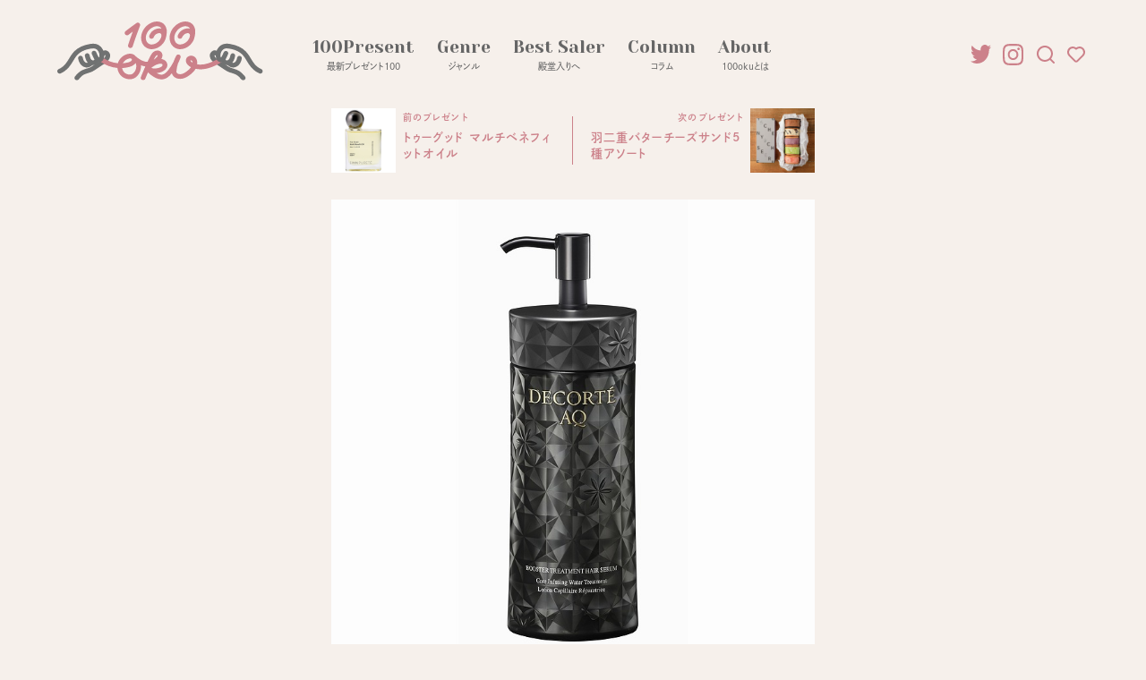

--- FILE ---
content_type: text/html; charset=UTF-8
request_url: https://100-oku.com/100oku/974
body_size: 21775
content:
<!DOCTYPE html>
<html lang="ja">

<head>
  <!-- Google Tag Manager -->
  <script>(function(w,d,s,l,i){w[l]=w[l]||[];w[l].push({'gtm.start':
  new Date().getTime(),event:'gtm.js'});var f=d.getElementsByTagName(s)[0],
  j=d.createElement(s),dl=l!='dataLayer'?'&l='+l:'';j.async=true;j.src=
  'https://www.googletagmanager.com/gtm.js?id='+i+dl;f.parentNode.insertBefore(j,f);
  })(window,document,'script','dataLayer','GTM-NDFNBJJ');</script>
  <!-- End Google Tag Manager -->  
  <meta charset="UTF-8">
  <meta name="viewport" content="width=device-width, initial-scale=1">
    <link rel="stylesheet" href="https://use.typekit.net/hte5kno.css">
  <link rel="stylesheet" href="https://100-oku.com/wp-content/themes/100oku/js/slick/slick-theme.css">
  <link rel="stylesheet" href="https://100-oku.com/wp-content/themes/100oku/js/slick/slick.css">
  <link rel="stylesheet" href="https://100-oku.com/wp-content/themes/100oku/css/style.css?ver=0.2.8" type="text/css">
  <meta name='robots' content='max-image-preview:large' />
<link rel="alternate" title="oEmbed (JSON)" type="application/json+oembed" href="https://100-oku.com/wp-json/oembed/1.0/embed?url=https%3A%2F%2F100-oku.com%2F100oku%2F974" />
<link rel="alternate" title="oEmbed (XML)" type="text/xml+oembed" href="https://100-oku.com/wp-json/oembed/1.0/embed?url=https%3A%2F%2F100-oku.com%2F100oku%2F974&#038;format=xml" />

<!-- SEO SIMPLE PACK 3.6.2 -->
<title>AQ ブースティングトリートメントヘアセラム | おしゃれなプレゼント選びは100oku(ひゃくおく)</title>
<meta name="description" content="髪の芯まで浸透・補修し、毛先までなめらかにまとまる。髪の導入美容液として、トリートメントの前に使用するウォーターベースのヘアセラム。贅沢なうるおいが傷んだ毛髪の内部に浸透し、乾燥・カラーリング・摩擦などによるダメージを補修する、スペシャルケ">
<meta name="keywords" content="100oku, ひゃくおく, 女性, 女の子, センスのいいプレゼント, おしゃれなプレゼント, お洒落なアイテム, プレゼント選び, お悩み解決, ギフトアイデア">
<link rel="canonical" href="https://100-oku.com/100oku/974">
<meta property="og:locale" content="ja_JP">
<meta property="og:type" content="article">
<meta property="og:image" content="http://100-oku.com/wp-content/uploads/2023/08/ogp.png">
<meta property="og:title" content="AQ ブースティングトリートメントヘアセラム | おしゃれなプレゼント選びは100oku(ひゃくおく)">
<meta property="og:description" content="髪の芯まで浸透・補修し、毛先までなめらかにまとまる。髪の導入美容液として、トリートメントの前に使用するウォーターベースのヘアセラム。贅沢なうるおいが傷んだ毛髪の内部に浸透し、乾燥・カラーリング・摩擦などによるダメージを補修する、スペシャルケ">
<meta property="og:url" content="https://100-oku.com/100oku/974">
<meta property="og:site_name" content="100oku(ひゃくおく)">
<meta name="twitter:card" content="summary_large_image">
<meta name="twitter:site" content="100okugift">
<!-- / SEO SIMPLE PACK -->

<style id='wp-img-auto-sizes-contain-inline-css' type='text/css'>
img:is([sizes=auto i],[sizes^="auto," i]){contain-intrinsic-size:3000px 1500px}
/*# sourceURL=wp-img-auto-sizes-contain-inline-css */
</style>
<style id='wp-emoji-styles-inline-css' type='text/css'>

	img.wp-smiley, img.emoji {
		display: inline !important;
		border: none !important;
		box-shadow: none !important;
		height: 1em !important;
		width: 1em !important;
		margin: 0 0.07em !important;
		vertical-align: -0.1em !important;
		background: none !important;
		padding: 0 !important;
	}
/*# sourceURL=wp-emoji-styles-inline-css */
</style>
<style id='wp-block-library-inline-css' type='text/css'>
:root{--wp-block-synced-color:#7a00df;--wp-block-synced-color--rgb:122,0,223;--wp-bound-block-color:var(--wp-block-synced-color);--wp-editor-canvas-background:#ddd;--wp-admin-theme-color:#007cba;--wp-admin-theme-color--rgb:0,124,186;--wp-admin-theme-color-darker-10:#006ba1;--wp-admin-theme-color-darker-10--rgb:0,107,160.5;--wp-admin-theme-color-darker-20:#005a87;--wp-admin-theme-color-darker-20--rgb:0,90,135;--wp-admin-border-width-focus:2px}@media (min-resolution:192dpi){:root{--wp-admin-border-width-focus:1.5px}}.wp-element-button{cursor:pointer}:root .has-very-light-gray-background-color{background-color:#eee}:root .has-very-dark-gray-background-color{background-color:#313131}:root .has-very-light-gray-color{color:#eee}:root .has-very-dark-gray-color{color:#313131}:root .has-vivid-green-cyan-to-vivid-cyan-blue-gradient-background{background:linear-gradient(135deg,#00d084,#0693e3)}:root .has-purple-crush-gradient-background{background:linear-gradient(135deg,#34e2e4,#4721fb 50%,#ab1dfe)}:root .has-hazy-dawn-gradient-background{background:linear-gradient(135deg,#faaca8,#dad0ec)}:root .has-subdued-olive-gradient-background{background:linear-gradient(135deg,#fafae1,#67a671)}:root .has-atomic-cream-gradient-background{background:linear-gradient(135deg,#fdd79a,#004a59)}:root .has-nightshade-gradient-background{background:linear-gradient(135deg,#330968,#31cdcf)}:root .has-midnight-gradient-background{background:linear-gradient(135deg,#020381,#2874fc)}:root{--wp--preset--font-size--normal:16px;--wp--preset--font-size--huge:42px}.has-regular-font-size{font-size:1em}.has-larger-font-size{font-size:2.625em}.has-normal-font-size{font-size:var(--wp--preset--font-size--normal)}.has-huge-font-size{font-size:var(--wp--preset--font-size--huge)}.has-text-align-center{text-align:center}.has-text-align-left{text-align:left}.has-text-align-right{text-align:right}.has-fit-text{white-space:nowrap!important}#end-resizable-editor-section{display:none}.aligncenter{clear:both}.items-justified-left{justify-content:flex-start}.items-justified-center{justify-content:center}.items-justified-right{justify-content:flex-end}.items-justified-space-between{justify-content:space-between}.screen-reader-text{border:0;clip-path:inset(50%);height:1px;margin:-1px;overflow:hidden;padding:0;position:absolute;width:1px;word-wrap:normal!important}.screen-reader-text:focus{background-color:#ddd;clip-path:none;color:#444;display:block;font-size:1em;height:auto;left:5px;line-height:normal;padding:15px 23px 14px;text-decoration:none;top:5px;width:auto;z-index:100000}html :where(.has-border-color){border-style:solid}html :where([style*=border-top-color]){border-top-style:solid}html :where([style*=border-right-color]){border-right-style:solid}html :where([style*=border-bottom-color]){border-bottom-style:solid}html :where([style*=border-left-color]){border-left-style:solid}html :where([style*=border-width]){border-style:solid}html :where([style*=border-top-width]){border-top-style:solid}html :where([style*=border-right-width]){border-right-style:solid}html :where([style*=border-bottom-width]){border-bottom-style:solid}html :where([style*=border-left-width]){border-left-style:solid}html :where(img[class*=wp-image-]){height:auto;max-width:100%}:where(figure){margin:0 0 1em}html :where(.is-position-sticky){--wp-admin--admin-bar--position-offset:var(--wp-admin--admin-bar--height,0px)}@media screen and (max-width:600px){html :where(.is-position-sticky){--wp-admin--admin-bar--position-offset:0px}}

/*# sourceURL=wp-block-library-inline-css */
</style><style id='wp-block-image-inline-css' type='text/css'>
.wp-block-image>a,.wp-block-image>figure>a{display:inline-block}.wp-block-image img{box-sizing:border-box;height:auto;max-width:100%;vertical-align:bottom}@media not (prefers-reduced-motion){.wp-block-image img.hide{visibility:hidden}.wp-block-image img.show{animation:show-content-image .4s}}.wp-block-image[style*=border-radius] img,.wp-block-image[style*=border-radius]>a{border-radius:inherit}.wp-block-image.has-custom-border img{box-sizing:border-box}.wp-block-image.aligncenter{text-align:center}.wp-block-image.alignfull>a,.wp-block-image.alignwide>a{width:100%}.wp-block-image.alignfull img,.wp-block-image.alignwide img{height:auto;width:100%}.wp-block-image .aligncenter,.wp-block-image .alignleft,.wp-block-image .alignright,.wp-block-image.aligncenter,.wp-block-image.alignleft,.wp-block-image.alignright{display:table}.wp-block-image .aligncenter>figcaption,.wp-block-image .alignleft>figcaption,.wp-block-image .alignright>figcaption,.wp-block-image.aligncenter>figcaption,.wp-block-image.alignleft>figcaption,.wp-block-image.alignright>figcaption{caption-side:bottom;display:table-caption}.wp-block-image .alignleft{float:left;margin:.5em 1em .5em 0}.wp-block-image .alignright{float:right;margin:.5em 0 .5em 1em}.wp-block-image .aligncenter{margin-left:auto;margin-right:auto}.wp-block-image :where(figcaption){margin-bottom:1em;margin-top:.5em}.wp-block-image.is-style-circle-mask img{border-radius:9999px}@supports ((-webkit-mask-image:none) or (mask-image:none)) or (-webkit-mask-image:none){.wp-block-image.is-style-circle-mask img{border-radius:0;-webkit-mask-image:url('data:image/svg+xml;utf8,<svg viewBox="0 0 100 100" xmlns="http://www.w3.org/2000/svg"><circle cx="50" cy="50" r="50"/></svg>');mask-image:url('data:image/svg+xml;utf8,<svg viewBox="0 0 100 100" xmlns="http://www.w3.org/2000/svg"><circle cx="50" cy="50" r="50"/></svg>');mask-mode:alpha;-webkit-mask-position:center;mask-position:center;-webkit-mask-repeat:no-repeat;mask-repeat:no-repeat;-webkit-mask-size:contain;mask-size:contain}}:root :where(.wp-block-image.is-style-rounded img,.wp-block-image .is-style-rounded img){border-radius:9999px}.wp-block-image figure{margin:0}.wp-lightbox-container{display:flex;flex-direction:column;position:relative}.wp-lightbox-container img{cursor:zoom-in}.wp-lightbox-container img:hover+button{opacity:1}.wp-lightbox-container button{align-items:center;backdrop-filter:blur(16px) saturate(180%);background-color:#5a5a5a40;border:none;border-radius:4px;cursor:zoom-in;display:flex;height:20px;justify-content:center;opacity:0;padding:0;position:absolute;right:16px;text-align:center;top:16px;width:20px;z-index:100}@media not (prefers-reduced-motion){.wp-lightbox-container button{transition:opacity .2s ease}}.wp-lightbox-container button:focus-visible{outline:3px auto #5a5a5a40;outline:3px auto -webkit-focus-ring-color;outline-offset:3px}.wp-lightbox-container button:hover{cursor:pointer;opacity:1}.wp-lightbox-container button:focus{opacity:1}.wp-lightbox-container button:focus,.wp-lightbox-container button:hover,.wp-lightbox-container button:not(:hover):not(:active):not(.has-background){background-color:#5a5a5a40;border:none}.wp-lightbox-overlay{box-sizing:border-box;cursor:zoom-out;height:100vh;left:0;overflow:hidden;position:fixed;top:0;visibility:hidden;width:100%;z-index:100000}.wp-lightbox-overlay .close-button{align-items:center;cursor:pointer;display:flex;justify-content:center;min-height:40px;min-width:40px;padding:0;position:absolute;right:calc(env(safe-area-inset-right) + 16px);top:calc(env(safe-area-inset-top) + 16px);z-index:5000000}.wp-lightbox-overlay .close-button:focus,.wp-lightbox-overlay .close-button:hover,.wp-lightbox-overlay .close-button:not(:hover):not(:active):not(.has-background){background:none;border:none}.wp-lightbox-overlay .lightbox-image-container{height:var(--wp--lightbox-container-height);left:50%;overflow:hidden;position:absolute;top:50%;transform:translate(-50%,-50%);transform-origin:top left;width:var(--wp--lightbox-container-width);z-index:9999999999}.wp-lightbox-overlay .wp-block-image{align-items:center;box-sizing:border-box;display:flex;height:100%;justify-content:center;margin:0;position:relative;transform-origin:0 0;width:100%;z-index:3000000}.wp-lightbox-overlay .wp-block-image img{height:var(--wp--lightbox-image-height);min-height:var(--wp--lightbox-image-height);min-width:var(--wp--lightbox-image-width);width:var(--wp--lightbox-image-width)}.wp-lightbox-overlay .wp-block-image figcaption{display:none}.wp-lightbox-overlay button{background:none;border:none}.wp-lightbox-overlay .scrim{background-color:#fff;height:100%;opacity:.9;position:absolute;width:100%;z-index:2000000}.wp-lightbox-overlay.active{visibility:visible}@media not (prefers-reduced-motion){.wp-lightbox-overlay.active{animation:turn-on-visibility .25s both}.wp-lightbox-overlay.active img{animation:turn-on-visibility .35s both}.wp-lightbox-overlay.show-closing-animation:not(.active){animation:turn-off-visibility .35s both}.wp-lightbox-overlay.show-closing-animation:not(.active) img{animation:turn-off-visibility .25s both}.wp-lightbox-overlay.zoom.active{animation:none;opacity:1;visibility:visible}.wp-lightbox-overlay.zoom.active .lightbox-image-container{animation:lightbox-zoom-in .4s}.wp-lightbox-overlay.zoom.active .lightbox-image-container img{animation:none}.wp-lightbox-overlay.zoom.active .scrim{animation:turn-on-visibility .4s forwards}.wp-lightbox-overlay.zoom.show-closing-animation:not(.active){animation:none}.wp-lightbox-overlay.zoom.show-closing-animation:not(.active) .lightbox-image-container{animation:lightbox-zoom-out .4s}.wp-lightbox-overlay.zoom.show-closing-animation:not(.active) .lightbox-image-container img{animation:none}.wp-lightbox-overlay.zoom.show-closing-animation:not(.active) .scrim{animation:turn-off-visibility .4s forwards}}@keyframes show-content-image{0%{visibility:hidden}99%{visibility:hidden}to{visibility:visible}}@keyframes turn-on-visibility{0%{opacity:0}to{opacity:1}}@keyframes turn-off-visibility{0%{opacity:1;visibility:visible}99%{opacity:0;visibility:visible}to{opacity:0;visibility:hidden}}@keyframes lightbox-zoom-in{0%{transform:translate(calc((-100vw + var(--wp--lightbox-scrollbar-width))/2 + var(--wp--lightbox-initial-left-position)),calc(-50vh + var(--wp--lightbox-initial-top-position))) scale(var(--wp--lightbox-scale))}to{transform:translate(-50%,-50%) scale(1)}}@keyframes lightbox-zoom-out{0%{transform:translate(-50%,-50%) scale(1);visibility:visible}99%{visibility:visible}to{transform:translate(calc((-100vw + var(--wp--lightbox-scrollbar-width))/2 + var(--wp--lightbox-initial-left-position)),calc(-50vh + var(--wp--lightbox-initial-top-position))) scale(var(--wp--lightbox-scale));visibility:hidden}}
/*# sourceURL=https://100-oku.com/wp-includes/blocks/image/style.min.css */
</style>
<style id='wp-block-paragraph-inline-css' type='text/css'>
.is-small-text{font-size:.875em}.is-regular-text{font-size:1em}.is-large-text{font-size:2.25em}.is-larger-text{font-size:3em}.has-drop-cap:not(:focus):first-letter{float:left;font-size:8.4em;font-style:normal;font-weight:100;line-height:.68;margin:.05em .1em 0 0;text-transform:uppercase}body.rtl .has-drop-cap:not(:focus):first-letter{float:none;margin-left:.1em}p.has-drop-cap.has-background{overflow:hidden}:root :where(p.has-background){padding:1.25em 2.375em}:where(p.has-text-color:not(.has-link-color)) a{color:inherit}p.has-text-align-left[style*="writing-mode:vertical-lr"],p.has-text-align-right[style*="writing-mode:vertical-rl"]{rotate:180deg}
/*# sourceURL=https://100-oku.com/wp-includes/blocks/paragraph/style.min.css */
</style>
<style id='wp-block-quote-inline-css' type='text/css'>
.wp-block-quote{box-sizing:border-box;overflow-wrap:break-word}.wp-block-quote.is-large:where(:not(.is-style-plain)),.wp-block-quote.is-style-large:where(:not(.is-style-plain)){margin-bottom:1em;padding:0 1em}.wp-block-quote.is-large:where(:not(.is-style-plain)) p,.wp-block-quote.is-style-large:where(:not(.is-style-plain)) p{font-size:1.5em;font-style:italic;line-height:1.6}.wp-block-quote.is-large:where(:not(.is-style-plain)) cite,.wp-block-quote.is-large:where(:not(.is-style-plain)) footer,.wp-block-quote.is-style-large:where(:not(.is-style-plain)) cite,.wp-block-quote.is-style-large:where(:not(.is-style-plain)) footer{font-size:1.125em;text-align:right}.wp-block-quote>cite{display:block}
/*# sourceURL=https://100-oku.com/wp-includes/blocks/quote/style.min.css */
</style>
<style id='global-styles-inline-css' type='text/css'>
:root{--wp--preset--aspect-ratio--square: 1;--wp--preset--aspect-ratio--4-3: 4/3;--wp--preset--aspect-ratio--3-4: 3/4;--wp--preset--aspect-ratio--3-2: 3/2;--wp--preset--aspect-ratio--2-3: 2/3;--wp--preset--aspect-ratio--16-9: 16/9;--wp--preset--aspect-ratio--9-16: 9/16;--wp--preset--color--black: #000000;--wp--preset--color--cyan-bluish-gray: #abb8c3;--wp--preset--color--white: #ffffff;--wp--preset--color--pale-pink: #f78da7;--wp--preset--color--vivid-red: #cf2e2e;--wp--preset--color--luminous-vivid-orange: #ff6900;--wp--preset--color--luminous-vivid-amber: #fcb900;--wp--preset--color--light-green-cyan: #7bdcb5;--wp--preset--color--vivid-green-cyan: #00d084;--wp--preset--color--pale-cyan-blue: #8ed1fc;--wp--preset--color--vivid-cyan-blue: #0693e3;--wp--preset--color--vivid-purple: #9b51e0;--wp--preset--gradient--vivid-cyan-blue-to-vivid-purple: linear-gradient(135deg,rgb(6,147,227) 0%,rgb(155,81,224) 100%);--wp--preset--gradient--light-green-cyan-to-vivid-green-cyan: linear-gradient(135deg,rgb(122,220,180) 0%,rgb(0,208,130) 100%);--wp--preset--gradient--luminous-vivid-amber-to-luminous-vivid-orange: linear-gradient(135deg,rgb(252,185,0) 0%,rgb(255,105,0) 100%);--wp--preset--gradient--luminous-vivid-orange-to-vivid-red: linear-gradient(135deg,rgb(255,105,0) 0%,rgb(207,46,46) 100%);--wp--preset--gradient--very-light-gray-to-cyan-bluish-gray: linear-gradient(135deg,rgb(238,238,238) 0%,rgb(169,184,195) 100%);--wp--preset--gradient--cool-to-warm-spectrum: linear-gradient(135deg,rgb(74,234,220) 0%,rgb(151,120,209) 20%,rgb(207,42,186) 40%,rgb(238,44,130) 60%,rgb(251,105,98) 80%,rgb(254,248,76) 100%);--wp--preset--gradient--blush-light-purple: linear-gradient(135deg,rgb(255,206,236) 0%,rgb(152,150,240) 100%);--wp--preset--gradient--blush-bordeaux: linear-gradient(135deg,rgb(254,205,165) 0%,rgb(254,45,45) 50%,rgb(107,0,62) 100%);--wp--preset--gradient--luminous-dusk: linear-gradient(135deg,rgb(255,203,112) 0%,rgb(199,81,192) 50%,rgb(65,88,208) 100%);--wp--preset--gradient--pale-ocean: linear-gradient(135deg,rgb(255,245,203) 0%,rgb(182,227,212) 50%,rgb(51,167,181) 100%);--wp--preset--gradient--electric-grass: linear-gradient(135deg,rgb(202,248,128) 0%,rgb(113,206,126) 100%);--wp--preset--gradient--midnight: linear-gradient(135deg,rgb(2,3,129) 0%,rgb(40,116,252) 100%);--wp--preset--font-size--small: 13px;--wp--preset--font-size--medium: 20px;--wp--preset--font-size--large: 36px;--wp--preset--font-size--x-large: 42px;--wp--preset--spacing--20: 0.44rem;--wp--preset--spacing--30: 0.67rem;--wp--preset--spacing--40: 1rem;--wp--preset--spacing--50: 1.5rem;--wp--preset--spacing--60: 2.25rem;--wp--preset--spacing--70: 3.38rem;--wp--preset--spacing--80: 5.06rem;--wp--preset--shadow--natural: 6px 6px 9px rgba(0, 0, 0, 0.2);--wp--preset--shadow--deep: 12px 12px 50px rgba(0, 0, 0, 0.4);--wp--preset--shadow--sharp: 6px 6px 0px rgba(0, 0, 0, 0.2);--wp--preset--shadow--outlined: 6px 6px 0px -3px rgb(255, 255, 255), 6px 6px rgb(0, 0, 0);--wp--preset--shadow--crisp: 6px 6px 0px rgb(0, 0, 0);}:where(.is-layout-flex){gap: 0.5em;}:where(.is-layout-grid){gap: 0.5em;}body .is-layout-flex{display: flex;}.is-layout-flex{flex-wrap: wrap;align-items: center;}.is-layout-flex > :is(*, div){margin: 0;}body .is-layout-grid{display: grid;}.is-layout-grid > :is(*, div){margin: 0;}:where(.wp-block-columns.is-layout-flex){gap: 2em;}:where(.wp-block-columns.is-layout-grid){gap: 2em;}:where(.wp-block-post-template.is-layout-flex){gap: 1.25em;}:where(.wp-block-post-template.is-layout-grid){gap: 1.25em;}.has-black-color{color: var(--wp--preset--color--black) !important;}.has-cyan-bluish-gray-color{color: var(--wp--preset--color--cyan-bluish-gray) !important;}.has-white-color{color: var(--wp--preset--color--white) !important;}.has-pale-pink-color{color: var(--wp--preset--color--pale-pink) !important;}.has-vivid-red-color{color: var(--wp--preset--color--vivid-red) !important;}.has-luminous-vivid-orange-color{color: var(--wp--preset--color--luminous-vivid-orange) !important;}.has-luminous-vivid-amber-color{color: var(--wp--preset--color--luminous-vivid-amber) !important;}.has-light-green-cyan-color{color: var(--wp--preset--color--light-green-cyan) !important;}.has-vivid-green-cyan-color{color: var(--wp--preset--color--vivid-green-cyan) !important;}.has-pale-cyan-blue-color{color: var(--wp--preset--color--pale-cyan-blue) !important;}.has-vivid-cyan-blue-color{color: var(--wp--preset--color--vivid-cyan-blue) !important;}.has-vivid-purple-color{color: var(--wp--preset--color--vivid-purple) !important;}.has-black-background-color{background-color: var(--wp--preset--color--black) !important;}.has-cyan-bluish-gray-background-color{background-color: var(--wp--preset--color--cyan-bluish-gray) !important;}.has-white-background-color{background-color: var(--wp--preset--color--white) !important;}.has-pale-pink-background-color{background-color: var(--wp--preset--color--pale-pink) !important;}.has-vivid-red-background-color{background-color: var(--wp--preset--color--vivid-red) !important;}.has-luminous-vivid-orange-background-color{background-color: var(--wp--preset--color--luminous-vivid-orange) !important;}.has-luminous-vivid-amber-background-color{background-color: var(--wp--preset--color--luminous-vivid-amber) !important;}.has-light-green-cyan-background-color{background-color: var(--wp--preset--color--light-green-cyan) !important;}.has-vivid-green-cyan-background-color{background-color: var(--wp--preset--color--vivid-green-cyan) !important;}.has-pale-cyan-blue-background-color{background-color: var(--wp--preset--color--pale-cyan-blue) !important;}.has-vivid-cyan-blue-background-color{background-color: var(--wp--preset--color--vivid-cyan-blue) !important;}.has-vivid-purple-background-color{background-color: var(--wp--preset--color--vivid-purple) !important;}.has-black-border-color{border-color: var(--wp--preset--color--black) !important;}.has-cyan-bluish-gray-border-color{border-color: var(--wp--preset--color--cyan-bluish-gray) !important;}.has-white-border-color{border-color: var(--wp--preset--color--white) !important;}.has-pale-pink-border-color{border-color: var(--wp--preset--color--pale-pink) !important;}.has-vivid-red-border-color{border-color: var(--wp--preset--color--vivid-red) !important;}.has-luminous-vivid-orange-border-color{border-color: var(--wp--preset--color--luminous-vivid-orange) !important;}.has-luminous-vivid-amber-border-color{border-color: var(--wp--preset--color--luminous-vivid-amber) !important;}.has-light-green-cyan-border-color{border-color: var(--wp--preset--color--light-green-cyan) !important;}.has-vivid-green-cyan-border-color{border-color: var(--wp--preset--color--vivid-green-cyan) !important;}.has-pale-cyan-blue-border-color{border-color: var(--wp--preset--color--pale-cyan-blue) !important;}.has-vivid-cyan-blue-border-color{border-color: var(--wp--preset--color--vivid-cyan-blue) !important;}.has-vivid-purple-border-color{border-color: var(--wp--preset--color--vivid-purple) !important;}.has-vivid-cyan-blue-to-vivid-purple-gradient-background{background: var(--wp--preset--gradient--vivid-cyan-blue-to-vivid-purple) !important;}.has-light-green-cyan-to-vivid-green-cyan-gradient-background{background: var(--wp--preset--gradient--light-green-cyan-to-vivid-green-cyan) !important;}.has-luminous-vivid-amber-to-luminous-vivid-orange-gradient-background{background: var(--wp--preset--gradient--luminous-vivid-amber-to-luminous-vivid-orange) !important;}.has-luminous-vivid-orange-to-vivid-red-gradient-background{background: var(--wp--preset--gradient--luminous-vivid-orange-to-vivid-red) !important;}.has-very-light-gray-to-cyan-bluish-gray-gradient-background{background: var(--wp--preset--gradient--very-light-gray-to-cyan-bluish-gray) !important;}.has-cool-to-warm-spectrum-gradient-background{background: var(--wp--preset--gradient--cool-to-warm-spectrum) !important;}.has-blush-light-purple-gradient-background{background: var(--wp--preset--gradient--blush-light-purple) !important;}.has-blush-bordeaux-gradient-background{background: var(--wp--preset--gradient--blush-bordeaux) !important;}.has-luminous-dusk-gradient-background{background: var(--wp--preset--gradient--luminous-dusk) !important;}.has-pale-ocean-gradient-background{background: var(--wp--preset--gradient--pale-ocean) !important;}.has-electric-grass-gradient-background{background: var(--wp--preset--gradient--electric-grass) !important;}.has-midnight-gradient-background{background: var(--wp--preset--gradient--midnight) !important;}.has-small-font-size{font-size: var(--wp--preset--font-size--small) !important;}.has-medium-font-size{font-size: var(--wp--preset--font-size--medium) !important;}.has-large-font-size{font-size: var(--wp--preset--font-size--large) !important;}.has-x-large-font-size{font-size: var(--wp--preset--font-size--x-large) !important;}
/*# sourceURL=global-styles-inline-css */
</style>

<style id='classic-theme-styles-inline-css' type='text/css'>
/*! This file is auto-generated */
.wp-block-button__link{color:#fff;background-color:#32373c;border-radius:9999px;box-shadow:none;text-decoration:none;padding:calc(.667em + 2px) calc(1.333em + 2px);font-size:1.125em}.wp-block-file__button{background:#32373c;color:#fff;text-decoration:none}
/*# sourceURL=/wp-includes/css/classic-themes.min.css */
</style>
<link rel='stylesheet' id='toc-screen-css' href='https://100-oku.com/wp-content/plugins/table-of-contents-plus/screen.min.css?ver=2411.1' type='text/css' media='all' />
<link rel='stylesheet' id='yyi_rinker_stylesheet-css' href='https://100-oku.com/wp-content/plugins/yyi-rinker/css/style.css?v=1.11.1&#038;ver=6.9' type='text/css' media='all' />
<link rel='stylesheet' id='pochipp-front-css' href='https://100-oku.com/wp-content/plugins/pochipp/dist/css/style.css?ver=1.18.3' type='text/css' media='all' />
<script type="text/javascript" src="https://100-oku.com/wp-includes/js/jquery/jquery.min.js?ver=3.7.1" id="jquery-core-js"></script>
<script type="text/javascript" src="https://100-oku.com/wp-includes/js/jquery/jquery-migrate.min.js?ver=3.4.1" id="jquery-migrate-js"></script>
<script type="text/javascript" src="https://100-oku.com/wp-content/plugins/yyi-rinker/js/event-tracking.js?v=1.11.1" id="yyi_rinker_event_tracking_script-js"></script>
<link rel="https://api.w.org/" href="https://100-oku.com/wp-json/" /><link rel="alternate" title="JSON" type="application/json" href="https://100-oku.com/wp-json/wp/v2/100oku/974" /><link rel="EditURI" type="application/rsd+xml" title="RSD" href="https://100-oku.com/xmlrpc.php?rsd" />
<meta name="generator" content="WordPress 6.9" />
<link rel='shortlink' href='https://100-oku.com/?p=974' />
<script type="text/javascript" language="javascript">
    var vc_pid = "891570104";
</script><script type="text/javascript" src="//aml.valuecommerce.com/vcdal.js" async></script><style>
.yyi-rinker-images {
    display: flex;
    justify-content: center;
    align-items: center;
    position: relative;

}
div.yyi-rinker-image img.yyi-rinker-main-img.hidden {
    display: none;
}

.yyi-rinker-images-arrow {
    cursor: pointer;
    position: absolute;
    top: 50%;
    display: block;
    margin-top: -11px;
    opacity: 0.6;
    width: 22px;
}

.yyi-rinker-images-arrow-left{
    left: -10px;
}
.yyi-rinker-images-arrow-right{
    right: -10px;
}

.yyi-rinker-images-arrow-left.hidden {
    display: none;
}

.yyi-rinker-images-arrow-right.hidden {
    display: none;
}
div.yyi-rinker-contents.yyi-rinker-design-tate  div.yyi-rinker-box{
    flex-direction: column;
}

div.yyi-rinker-contents.yyi-rinker-design-slim div.yyi-rinker-box .yyi-rinker-links {
    flex-direction: column;
}

div.yyi-rinker-contents.yyi-rinker-design-slim div.yyi-rinker-info {
    width: 100%;
}

div.yyi-rinker-contents.yyi-rinker-design-slim .yyi-rinker-title {
    text-align: center;
}

div.yyi-rinker-contents.yyi-rinker-design-slim .yyi-rinker-links {
    text-align: center;
}
div.yyi-rinker-contents.yyi-rinker-design-slim .yyi-rinker-image {
    margin: auto;
}

div.yyi-rinker-contents.yyi-rinker-design-slim div.yyi-rinker-info ul.yyi-rinker-links li {
	align-self: stretch;
}
div.yyi-rinker-contents.yyi-rinker-design-slim div.yyi-rinker-box div.yyi-rinker-info {
	padding: 0;
}
div.yyi-rinker-contents.yyi-rinker-design-slim div.yyi-rinker-box {
	flex-direction: column;
	padding: 14px 5px 0;
}

.yyi-rinker-design-slim div.yyi-rinker-box div.yyi-rinker-info {
	text-align: center;
}

.yyi-rinker-design-slim div.price-box span.price {
	display: block;
}

div.yyi-rinker-contents.yyi-rinker-design-slim div.yyi-rinker-info div.yyi-rinker-title a{
	font-size:16px;
}

div.yyi-rinker-contents.yyi-rinker-design-slim ul.yyi-rinker-links li.amazonkindlelink:before,  div.yyi-rinker-contents.yyi-rinker-design-slim ul.yyi-rinker-links li.amazonlink:before,  div.yyi-rinker-contents.yyi-rinker-design-slim ul.yyi-rinker-links li.rakutenlink:before, div.yyi-rinker-contents.yyi-rinker-design-slim ul.yyi-rinker-links li.yahoolink:before, div.yyi-rinker-contents.yyi-rinker-design-slim ul.yyi-rinker-links li.mercarilink:before {
	font-size:12px;
}

div.yyi-rinker-contents.yyi-rinker-design-slim ul.yyi-rinker-links li a {
	font-size: 13px;
}
.entry-content ul.yyi-rinker-links li {
	padding: 0;
}

div.yyi-rinker-contents .yyi-rinker-attention.attention_desing_right_ribbon {
    width: 89px;
    height: 91px;
    position: absolute;
    top: -1px;
    right: -1px;
    left: auto;
    overflow: hidden;
}

div.yyi-rinker-contents .yyi-rinker-attention.attention_desing_right_ribbon span {
    display: inline-block;
    width: 146px;
    position: absolute;
    padding: 4px 0;
    left: -13px;
    top: 12px;
    text-align: center;
    font-size: 12px;
    line-height: 24px;
    -webkit-transform: rotate(45deg);
    transform: rotate(45deg);
    box-shadow: 0 1px 3px rgba(0, 0, 0, 0.2);
}

div.yyi-rinker-contents .yyi-rinker-attention.attention_desing_right_ribbon {
    background: none;
}
.yyi-rinker-attention.attention_desing_right_ribbon .yyi-rinker-attention-after,
.yyi-rinker-attention.attention_desing_right_ribbon .yyi-rinker-attention-before{
display:none;
}
div.yyi-rinker-use-right_ribbon div.yyi-rinker-title {
    margin-right: 2rem;
}

				</style><!-- Pochipp -->
<style id="pchpp_custom_style">:root{--pchpp-color-inline: #069A8E;--pchpp-color-custom: #5ca250;--pchpp-color-custom-2: #8e59e4;--pchpp-color-amazon: #f99a0c;--pchpp-color-rakuten: #e0423c;--pchpp-color-yahoo: #438ee8;--pchpp-color-mercari: #3c3c3c;--pchpp-inline-bg-color: var(--pchpp-color-inline);--pchpp-inline-txt-color: #fff;--pchpp-inline-shadow: 0 1px 4px -1px rgba(0, 0, 0, 0.2);--pchpp-inline-radius: 0px;--pchpp-inline-width: auto;}</style>
<script id="pchpp_vars">window.pchppVars = {};window.pchppVars.ajaxUrl = "https://100-oku.com/wp-admin/admin-ajax.php";window.pchppVars.ajaxNonce = "8dbc3fe451";</script>

<!-- / Pochipp -->
    <!-- <meta property="og:type" content="website">
  <meta property="og:url" content="https://100-oku.com">
  <meta property="og:image" content="https://100-oku.com/wp-content/themes/100oku/img/ogp.png">
  <meta property="og:description" content="100oku（ひゃくおく）は女性向けのセンスのいいプレゼントを100個紹介するサイトです。プレゼント選びのお悩みを解決します。おしゃれで旬なアイテムから選ぶことができて、予算やジャンルに合わせた検索も簡単。信頼性のある情報とレビューを提供し、失敗しない贈り物選びをサポートします。あなたの大切な人に喜んでもらえる贈り物を見つけよう！">
  <meta property="og:site_name" content="100oku(ひゃくおく) | 女性へのおしゃれなプレゼント選びなら">
  <meta name="twitter:card" content="summary_large_image" /> -->
    <link rel="icon" type="image/x-icon" href="https://100-oku.com/wp-content/themes/100oku/img/favicon.ico">
  <link rel="icon" type="image/png" sizes="32x32" href="https://100-oku.com/wp-content/themes/100oku/img/favicon-32x32.png">
  <link rel="icon" type="image/png" sizes="16x16" href="https://100-oku.com/wp-content/themes/100oku/img/favicon-16x16.png">
  <link rel="icon" type="image/png" sizes="192x192" href="https://100-oku.com/wp-content/themes/100oku/img/favicon-192x192.png">
  <link rel="apple-touch-icon" sizes="180x180" href="https://100-oku.com/wp-content/themes/100oku/img/apple-touch-icon.png">  
  <script src="https://ajax.googleapis.com/ajax/libs/jquery/3.4.1/jquery.min.js"></script>
  <script src="https://100-oku.com/wp-content/themes/100oku/js/slick/slick.min.js"></script>
  <script src="https://cdn.jsdelivr.net/gh/cferdinandi/smooth-scroll@15.0.0/dist/smooth-scroll.polyfills.min.js"></script>
  <script type="text/javascript">
  // ページ内リンクのみ取得
    var scroll = new SmoothScroll('a[href*="#"]', {
    speed: 200,//スクロールする速さ
    header: '#header'//固定ヘッダーがある場合
    });
  </script>
  <script src="https://cdn.jsdelivr.net/npm/vue/dist/vue.js" defer></script>
  <script src="https://unpkg.com/scrollreveal"></script>
  <script type="application/javascript">
    var template_url = 'https://100-oku.com/wp-content/themes/100oku';
  </script>
  <link
    rel="stylesheet"
    href="https://cdn.jsdelivr.net/npm/swiper@8/swiper-bundle.min.css"
  />
  <script src="https://cdn.jsdelivr.net/npm/swiper@8/swiper-bundle.min.js"></script>
  <script src="https://cdnjs.cloudflare.com/ajax/libs/gsap/3.11.5/gsap.min.js"></script>
  <script src="https://cdnjs.cloudflare.com/ajax/libs/gsap/3.11.5/ScrollTrigger.min.js"></script>
  <script>
    const ADMIN_AJAX_PHP_PATH = 'https://100-oku.com/wp-admin/admin-ajax.php';
  </script>
  <script type="application/javascript" src="https://100-oku.com/wp-content/themes/100oku/js/main.js?ver=0.0.11" defer></script>
  <script>
    (function(d) {
      var config = {
          kitId: 'jup8xvg',
          scriptTimeout: 3000,
          async: true
        },
        h = d.documentElement,
        t = setTimeout(function() {
          h.className = h.className.replace(/\bwf-loading\b/g, "") + " wf-inactive";
        }, config.scriptTimeout),
        tk = d.createElement("script"),
        f = false,
        s = d.getElementsByTagName("script")[0],
        a;
      h.className += " wf-loading";
      tk.src = 'https://use.typekit.net/' + config.kitId + '.js';
      tk.async = true;
      tk.onload = tk.onreadystatechange = function() {
        a = this.readyState;
        if (f || a && a != "complete" && a != "loaded") return;
        f = true;
        clearTimeout(t);
        try {
          Typekit.load(config)
        } catch (e) {}
      };
      s.parentNode.insertBefore(tk, s)
    })(document);
  </script>
  <script type="text/javascript" src="//webfonts.xserver.jp/js/xserver.js"></script> 
  <!-- <script async src="https://pagead2.googlesyndication.com/pagead/js/adsbygoogle.js?client=ca-pub-7474680093362362"
     crossorigin="anonymous"></script>   -->
</head>

<body>
  <!-- Google Tag Manager (noscript) -->
  <noscript><iframe src="https://www.googletagmanager.com/ns.html?id=GTM-NDFNBJJ"
  height="0" width="0" style="display:none;visibility:hidden"></iframe></noscript>
  <!-- End Google Tag Manager (noscript) -->

  <div id="app">
    <!-- <transition name="loadin">
      <div v-if="isloading" class="c-loading p-loading">
        <div class="p-loading__inner">
          <img class="p-loading__gif" src="https://100-oku.com/wp-content/themes/100oku/img/loading.gif" alt="">
          <img class="p-loading__title" src="https://100-oku.com/wp-content/themes/100oku/img/title_load.png" alt="">
        </div>
      </div>
    </transition> -->
    <div class="v-home" :class="[ isloading ? '-isloading' : '-noloading' ]">
      <div class="l-main"><!-- l-main --><header class="p-header" :class="[ isMenu ? '-ismenu' : '' ]">
  <div class="p-sp-header" :class="isDown?'-down':''">
    <div class="p-sp-header__upper">
            <div class="p-header__logo">
                <a href="https://100-oku.com" class="p-header__logo__link">
            <img src="https://100-oku.com/wp-content/themes/100oku/img/logo.svg" alt="100oku（ひゃくおく）" class="p-header__logo__img">
          </a>
            </div>
            <div class="p-header__btn__box">
        <div class="p-header__btn -search">
          <button @click="isSearchDisp = !isSearchDisp">
            <img class="p-header__btn__img -search" src="https://100-oku.com/wp-content/themes/100oku/img/icon_search.svg" alt="">
          </button>
        </div>
        <div class="p-header__btn -like">
          <a href="https://100-oku.com/favorite">
            <img class="p-header__btn__img -like" src="https://100-oku.com/wp-content/themes/100oku/img/icon_heart.svg" alt="">
          </a>
        </div>
        <div class="c-toggle p-header__btn -toggle -open" 　@click="isMenu=true">
          <div class="c-toggle__bar p-toggle__bar -bar01"></div>
          <div class="c-toggle__bar p-toggle__bar -bar02"></div>
          <div class="c-toggle__bar p-toggle__bar -bar03"></div>
        </div>
      </div>
    </div>
    <form id="search-form" action="https://100-oku.com" method="get" :class="isSearchDisp?'-active':''">
    <input id="s-box" name="s" type="text" placeholder="キーワードを入力"/>
    <button type="submit" id="s-btn-area" class="c-submit c-search-submit"><div id="s-btn">検索</div></button>
</form>  </div>

<nav class="p-nav" :class="isMenu?'-open':''">
  <div class="p-nav__logo">
    <a href="https://100-oku.com" class="p-nav__logo__link">
      <img src="https://100-oku.com/wp-content/themes/100oku/img/logo-white.svg" alt="100oku" class="p-nav__logo__img">
    </a>
  </div>
  <div class="p-nav__btn__box">
    <div class="p-nav__btn -like">
      <a href="https://100-oku.com/favorite">
        <img class="p-nav__btn__img -like" src="https://100-oku.com/wp-content/themes/100oku/img/icon_heart_white.svg" alt="">
      </a>
    </div>
    <div class="c-toggle p-nav__btn -toggle -open" 　@click="isMenu=false">
      <div class="c-toggle__bar p-nav__toggle__bar -bar02 -nav"></div>
    </div>
  </div>
  <ul class="p-nav__list">
    <li class="p-nav__list__item -oku100">
      <a href="https://100-oku.com/100oku" class="p-nav__list__item__link">
        <div class="p-nav__list__item__link__en">100oku</div>
        <div class="p-nav__list__item__link__jp">おしゃれなあの女性に今贈りたい、100のモノ。</div>
      </a>
    </li>
    <li class="p-nav__list__item -genre">
      <a href="https://100-oku.com/genre" class="p-footer__nav__list__item__link">
        <div class="p-nav__list__item__link__en -nolink">Genre</div>
        <div class="p-nav__list__item__link__jp">人気のプレゼントジャンル</div>
      </a>
      <ul class="p-nav__list__item__genre-list">
        <li class="p-nav__list__item__genre-list__item"><a class="p-nav__list__item__genre-list__item__link -fashion" href="https://100-oku.com/genre/fashion"><p class="p-nav__list__item__genre-list__item__link__title">ファッション</p></a></li><li class="p-nav__list__item__genre-list__item"><a class="p-nav__list__item__genre-list__item__link -interior-knick-knacks" href="https://100-oku.com/genre/interior-knick-knacks"><p class="p-nav__list__item__genre-list__item__link__title">インテリア・<br>生活雑貨</p></a></li><li class="p-nav__list__item__genre-list__item"><a class="p-nav__list__item__genre-list__item__link -kitchen" href="https://100-oku.com/genre/kitchen"><p class="p-nav__list__item__genre-list__item__link__title">キッチン</p></a></li><li class="p-nav__list__item__genre-list__item"><a class="p-nav__list__item__genre-list__item__link -beauty-cosme" href="https://100-oku.com/genre/beauty-cosme"><p class="p-nav__list__item__genre-list__item__link__title">ビューティ・<br>コスメ</p></a></li><li class="p-nav__list__item__genre-list__item"><a class="p-nav__list__item__genre-list__item__link -gourmet-sweets" href="https://100-oku.com/genre/gourmet-sweets"><p class="p-nav__list__item__genre-list__item__link__title">グルメ・<br>スイーツ</p></a></li><li class="p-nav__list__item__genre-list__item"><a class="p-nav__list__item__genre-list__item__link -hobby" href="https://100-oku.com/genre/hobby"><p class="p-nav__list__item__genre-list__item__link__title">文房具・<br>趣味</p></a></li><li class="p-nav__list__item__genre-list__item"><a class="p-nav__list__item__genre-list__item__link -appliances" href="https://100-oku.com/genre/appliances"><p class="p-nav__list__item__genre-list__item__link__title">家電</p></a></li><li class="p-nav__list__item__genre-list__item"><a class="p-nav__list__item__genre-list__item__link -catalog" href="https://100-oku.com/genre/catalog"><p class="p-nav__list__item__genre-list__item__link__title">カタログ</p></a></li>      </ul>
    </li>
    <li class="p-nav__list__item -best">
       <a href="https://100-oku.com/best-seller" class="p-nav__list__item__link">
        <div class="p-nav__list__item__link__en">Best Seller</div>
        <div class="p-nav__list__item__link__jp">殿堂入プレゼント</div>
      </a>
    </li>
    <li class="p-nav__list__item -column">
      <a href="https://100-oku.com/column" class="p-nav__list__item__link">
        <div class="p-nav__list__item__link__en">Column</div>
        <div class="p-nav__list__item__link__jp">コラム</div>
      </a>
    </li>
    <li class="p-nav__list__item -about">
      <a href="https://100-oku.com/about" class="p-nav__list__item__link">
        <div class="p-nav__list__item__link__en">About</div>
        <div class="p-nav__list__item__link__jp">100okuとは</div>
      </a>
    </li>
  </ul>
  <ul class="p-nav__sns__list">
    <li class="p-nav__sns__list__item">
      <a href="https://www.instagram.com/100oku.gift/" target="_blank" rel="noopener noreferrer" class="p-nav__sns__list__item__link -instagram">
        <img class="p-nav__sns__list__item__img -instagram" src="https://100-oku.com/wp-content/themes/100oku/img/icon_instagram.svg" alt="">
      </a>
    </li>
    <li class="p-nav__sns__list__item">
      <a href="https://twitter.com/100okugift" target="_blank" rel="noopener noreferrer" class="p-nav__sns__list__item__link -twitter">
        <img class="p-nav__sns__list__item__img -twitter" src="https://100-oku.com/wp-content/themes/100oku/img/icon_twitter.svg" alt="">
      </a>
    </li>
  </ul>
</nav>

<div class="p-pc-header">
          <div class="p-pc-header__logo">
        <a href="https://100-oku.com" class="p-pc-header__logo__link">
      <img src="https://100-oku.com/wp-content/themes/100oku/img/logo.svg" alt="100oku" class="p-pc-header__logo__img">
    </a>
          </div>
      <nav class="p-pc__nav">
    <ul class="p-pc__nav__list">
      <li class="p-pc__nav__list__item">
        <a href="https://100-oku.com/100oku" class="p-pc__nav__list__item__link">
          <div class="p-pc__nav__list__item__link__en">100Present</div>
          <div class="p-pc__nav__list__item__link__jp">最新プレゼント100</div>
        </a>
      </li>
      <li class="p-pc__nav__list__item">
        <a href="https://100-oku.com/genre" class="p-pc__nav__list__item__link">
          <div class="p-pc__nav__list__item__link__en">Genre</div>
          <div class="p-pc__nav__list__item__link__jp">ジャンル</div>
        </a>
      </li>
      <li class="p-pc__nav__list__item">
        <a href="https://100-oku.com/best-seller" class="p-pc__nav__list__item__link">
          <div class="p-pc__nav__list__item__link__en">Best Saler</div>
          <div class="p-pc__nav__list__item__link__jp">殿堂入りへ</div>
        </a>
      </li>
      <li class="p-pc__nav__list__item">
        <a href="https://100-oku.com/column" class="p-pc__nav__list__item__link">
          <div class="p-pc__nav__list__item__link__en">Column</div>
          <div class="p-pc__nav__list__item__link__jp">コラム</div>
        </a>
      </li>
      <li class="p-pc__nav__list__item">
        <a href="https://100-oku.com/about" class="p-pc__nav__list__item__link">
          <div class="p-pc__nav__list__item__link__en">About</div>
          <div class="p-pc__nav__list__item__link__jp">100okuとは</div>
        </a>
      </li>
    </ul>
  </nav>

  <div class="p-pc-header__icon__box">
    <div class="p-pc-header__icon__item">
      <a href="https://twitter.com/100okugift/" class="p-pc-header__icon__link">
        <img src="https://100-oku.com/wp-content/themes/100oku/img/icon_twitter_red.svg" alt="100oku" class="p-pc-header__icon__img pc-twitter">
      </a>
    </div>

    <div class="p-pc-header__icon__item">
      <a href="https://www.instagram.com/100oku.gift/" class="p-pc-header__icon__link">
        <img src="https://100-oku.com/wp-content/themes/100oku/img/icon_instagram_red.svg" alt="100oku" class="p-pc-header__icon__img pc-instagram">
      </a>
    </div>

    <div class="p-pc-header__icon__item">
      <button class="p-pc-header__icon__link" @click="isSearchDisp = !isSearchDisp">
        <img src="https://100-oku.com/wp-content/themes/100oku/img/icon_search.svg" alt="100oku" class="p-pc-header__icon__img pc-search">
      </button>
      <form id="search-form" action="https://100-oku.com" method="get" :class="isSearchDisp?'-active':''">
    <input id="s-box" name="s" type="text" placeholder="キーワードを入力"/>
    <button type="submit" id="s-btn-area" class="c-submit c-search-submit"><div id="s-btn">検索</div></button>
</form>    </div>

    <div class="p-pc-header__icon__item">
      <a href="https://100-oku.com/favorite" class="p-pc-header__icon__link">
        <img src="https://100-oku.com/wp-content/themes/100oku/img/icon_heart.svg" alt="100oku" class="p-pc-header__icon__img pc-heart">
      </a>
    </div>

  </div>
</div>
</header><div id="wrapper" class="gsp-contents">
	<div id="contents" class="l-sp-header-margin l-contents-width p-100oku-dt__contents">
		<div id="content">
			<div class="contentWrapper">
				<div class="contentBox">
															<nav class="p-100oku-dt__pager">
										<a class="p-100oku-dt__pager__link -prev" href="https://100-oku.com/100oku/961">
						<img class="p-100oku-dt__pager__img -prev" src="https://100-oku.com/wp-content/uploads/2023/10/skuimg-d_79205_xl.jpg" alt="">
						<div class="p-100oku-dt__pager__txt__wrap -left">
							<p class="p-100oku-dt__pager__txt -prev">前のプレゼント</p>
							<p class="p-100oku-dt__pager__title -prev">トゥーグッド マルチベネフィットオイル</p>
						</div>
					</a>
															<a class="p-100oku-dt__pager__link  -next" href="https://100-oku.com/100oku/990">
						<div class="p-100oku-dt__pager__txt__wrap -right">
							<p class="p-100oku-dt__pager__txt -next">次のプレゼント</p>
							<p class="p-100oku-dt__pager__title -next">羽二重バターチーズサンド5種アソート</p>
						</div>
						<img  class="p-100oku-dt__pager__img -next" src="https://100-oku.com/wp-content/uploads/2023/12/imgrc0075378555.webp" alt="">
					</a>
										</nav>
							<div id="post-974" class="topic-post">
								<article class="c-dt-article p-100oku-dt__article">

																		<div class="p-100oku-dt__garally">
										<!-- Slider main container -->
										<div class="swiper c-mySwiper2">
											<!-- Additional required wrapper -->
											<div class="swiper-wrapper">
																							<div class="swiper-slide">
														<a href="https://100-oku.com/wp-content/uploads/2023/10/4971710376777.jpg">
															<img src="https://100-oku.com/wp-content/uploads/2023/10/4971710376777.jpg" alt="" />
														</a>
												</div>
																						</div>
										</div>

										<!-- Slider main container -->
										<div class="swiper c-mySwiper">
											<!-- Additional required wrapper -->
											<div class="swiper-wrapper">
																							<div class="swiper-slide">
															<img src="https://100-oku.com/wp-content/uploads/2023/10/4971710376777.jpg" alt="" />
												</div>
																						</div>
										</div>
									</div>
																		
									<section class="p-100oku-dt__header">
										<p class="c-dt-copy p-100oku-dt__copy">リピーター続出中！ベストコスメ受賞のヘアセラム</p>
										<h1 class="c-dt-title p-100oku-dt__title">AQ ブースティングトリートメントヘアセラム</h1>
										<p class="c-dt-brand p-100oku-dt__brand">DECORTÉ</p>
										<p class="p-100oku-dt__price">
											<span class="p-100oku-dt__price__big">¥5,500</span>(税込)  / 200ml										</p>
																					<p class="p-100oku-dt__price-note">
												※商品情報や販売状況は2023年10月時点でのものです。現在の情報と異なる場合がございますが、ご了承下さい。											</p>
																				 <p class="p-100oku-dt__note">※当サイトはアフィリエイト広告を利用しています</p>
																				<div class="c-button-brock">
																						<div class="c-button-brock__flex01">
																								<a href="https://amzn.to/3QzNtUC" class="c-button -normal -amazon" target="_blank" rel="noopener noreferrer">
													<span class="c-button-icon-link -amazon"><span class="c-button-icon-link__inner"><span class="">Amazonで見る</span><br><span class="c-button-link -amazon">amazon.co.jp</span></span></span>
												</a>
																																				<a href="https://hb.afl.rakuten.co.jp/ichiba/369a388a.7133bb3c.369a388b.d38e22b4/?pc=https%3A%2F%2Fitem.rakuten.co.jp%2Fyotsubadrug%2F4971710376777%2F&link_type=hybrid_url&ut=[base64]" class="c-button -normal -rakuten" target="_blank" rel="noopener noreferrer">
													<span class="c-button-icon-link -rakuten"><span class="c-button-icon-link__inner"><span class="">楽天で見る</span><br><span class="c-button-link -rakuten">rakuten.co.jp</span></span></span>
												</a>
																							</div>
																						<div class="c-button-brock__flex02">
												<button class="c-button -normal -like js-fav-btn " data-post-id="974"><span class="c-button-icon -heart">お気に入りに追加する</span></button>
																								<a href="https://www.decorte.com/site/g/gJQHQ/" class="c-button -normal -exlink -single" target="_blank" rel="noopener noreferrer"><span>公式サイト・販売サイトへ行く</span><br><span class="c-button-link -exlink -single">www.decorte.com</span></a>
																							</div>
										</div>
									</section>
									<section class="p-100oku-dt__content">
										
<blockquote class="wp-block-quote is-layout-flow wp-block-quote-is-layout-flow">
<p></p>
<cite>髪の芯まで浸透・補修し、毛先までなめらかにまとまる。<br>髪の導入美容液として、トリートメントの前に使用する<br>ウォーターベースのヘアセラム。<br><br><br>贅沢なうるおいが傷んだ毛髪の内部に浸透し、<br>乾燥・カラーリング・摩擦などによるダメージを補修する、<br>スペシャルケア用トリートメント&nbsp;ヘアセラムです。<br>毛先までしっとりまとまる、上質でなめらか髪に仕上げます。<br><br><br>DECORTÉ公式サイトより引用</cite></blockquote>



<p></p>



<p>スキンケアアイテムでお馴染みのコスメデコルテより、髪の導入美容液という新発想のアイテムが登場。</p>


<div class="c-100oku-dt__rakuten-afilink">
  <table border="0" cellpadding="0" cellspacing="0"><tr><td><div style="border:1px solid #95a5a6;border-radius:.75rem;background-color:#FFFFFF;width:824px;margin:0px;padding:5px;text-align:center;overflow:hidden;"><table><tr><td style="width:400px"><a href="https://hb.afl.rakuten.co.jp/ichiba/369a388a.7133bb3c.369a388b.d38e22b4/?pc=https%3A%2F%2Fitem.rakuten.co.jp%2Fyotsubadrug%2F4971710376777%2F&#038;link_type=picttext&#038;ut=[base64]%3D%3D" target="_blank" rel="nofollow sponsored noopener" style="word-wrap:break-word;"><img decoding="async" src="https://hbb.afl.rakuten.co.jp/hgb/369a388a.7133bb3c.369a388b.d38e22b4/?me_id=1420652&#038;item_id=10000744&#038;pc=https%3A%2F%2Fthumbnail.image.rakuten.co.jp%2F%400_mall%2Fyotsubadrug%2Fcabinet%2F10011599%2F4971710376777_1.jpg%3F_ex%3D400x400&#038;s=400x400&#038;t=picttext" border="0" style="margin:2px" alt="[商品価格に関しましては、リンクが作成された時点と現時点で情報が変更されている場合がございます。]" title="[商品価格に関しましては、リンクが作成された時点と現時点で情報が変更されている場合がございます。]"></a></td><td style="vertical-align:top;width:408px;display: block;"><p style="font-size:12px;line-height:1.4em;text-align:left;margin:0px;padding:2px 6px;word-wrap:break-word"><a href="https://hb.afl.rakuten.co.jp/ichiba/369a388a.7133bb3c.369a388b.d38e22b4/?pc=https%3A%2F%2Fitem.rakuten.co.jp%2Fyotsubadrug%2F4971710376777%2F&#038;link_type=picttext&#038;ut=[base64]%3D%3D" target="_blank" rel="nofollow sponsored noopener" style="word-wrap:break-word;">コスメデコルテ　AQ 　ブースティング　トリートメント　ヘアセラム</a><br><span >価格：5,270円（税込、送料無料)</span> <span style="color:#BBB">(2023/10/30時点)</span></p><div style="margin:15px;"><a href="https://hb.afl.rakuten.co.jp/ichiba/369a388a.7133bb3c.369a388b.d38e22b4/?pc=https%3A%2F%2Fitem.rakuten.co.jp%2Fyotsubadrug%2F4971710376777%2F&#038;link_type=picttext&#038;ut=[base64]%3D%3D" target="_blank" rel="nofollow sponsored noopener" style="word-wrap:break-word;"><img decoding="async" src="https://static.affiliate.rakuten.co.jp/makelink/rl.svg" style="float:left;max-height:27px;width:auto;margin-top:5px" ></a><a href="https://hb.afl.rakuten.co.jp/ichiba/369a388a.7133bb3c.369a388b.d38e22b4/?pc=https%3A%2F%2Fitem.rakuten.co.jp%2Fyotsubadrug%2F4971710376777%2F%3Fscid%3Daf_pc_bbtn&#038;link_type=picttext&#038;ut=[base64]" target="_blank" rel="nofollow sponsored noopener" style="word-wrap:break-word;"><div style="float:right;width:50%;height:32px;background-color:#bf0000;color:#fff!important;font-size:14px;font-weight:500;line-height:32px;margin-left:1px;padding: 0 12px;border-radius:16px;cursor:pointer;text-align:center;"> 楽天で購入 </div></a></div></td></tr></table></div><br><p style="color:#000000;font-size:12px;line-height:1.4em;margin:5px;word-wrap:break-word"></p></td></tr></table></div>



<p>高級感のあるボトルも魅力的なこのAQ&nbsp;ブースティングトリートメントヘアセラム。</p>



<p>既にSNSでもバズっており、愛用者も多いこちらのアイテムは、なんとトリートメント前に使用する髪の導入美容液。</p>



<p>サラサラでまとまりの良い美容室帰りのような髪になると好評です。</p>



<p>なんと、あの田中みな実さんも愛用中だとか。</p>



<p>使用方法はとっても簡単で、シャンプー後軽く水気を切った髪の毛に馴染ませるだけ！</p>



<p>セミロングで4プッシュが目安です。（ダメージに合わせて重ねても◎）</p>



<p>10秒ほど置いたらお使いのトリートメントやコンディショナーを重ねた後すすいでください。</p>


<div class="wp-block-image">
<figure class="aligncenter size-large"><img fetchpriority="high" decoding="async" width="1024" height="1024" src="https://100-oku.com/wp-content/uploads/2023/10/JQHQ_3b77cb3a104f40f6ad2989b9496a3734-1024x1024.jpg" alt="" class="wp-image-982"/></figure>
</div>


<p>シャンプー後にこちらのAQ&nbsp;ブースティングトリートメントヘアセラムを馴染ませて洗い流しても良いので、簡単にヘアケアができちゃいます！</p>



<p>月下美人をアクセントとしたフローラルウッディの香りで髪も心も潤います。</p>



<p>普段のヘアケアにプラスするだけでうるツヤ髪を手に入れることができるアイテム、いつもお世話になってるあの人への贈り物や、いつも頑張る自分へのご褒美にも。</p>
									</section>
									<section class="p-100oku-dt__recommend">
										<h2 class="p-100oku-dt__recommend__title -heart">こんな人におすすめ</h2>
										<ul class="p-100oku-dt__recommend__list">
																																				<li class="p-100oku-dt__recommend__list__item">20代〜50代女性</li>
																									<li class="p-100oku-dt__recommend__list__item">オシャレなヘアカラーやヘアスタイルを楽しむ人へ</li>
																									<li class="p-100oku-dt__recommend__list__item">ホワイトデーのお返しに</li>
																									<li class="p-100oku-dt__recommend__list__item">出産祝いに</li>
																																	</ul>
										<h2 class="p-100oku-dt__recommend__title -concern">懸念があるとすれば…</h2>
										<ul class="p-100oku-dt__recommend__list">
																																				<li class="p-100oku-dt__recommend__list__item">普段使いのヘアケアアイテムとの相性もあるかも</li>
																																	</ul>
									</section>
																		<section class="p-100oku-dt__sns-reaction">
										<h2 class="p-100oku-dt__sns-reaction">AQ ブースティングトリートメントヘアセラムのSNSでの反応</h2>
																				<blockquote class="twitter-tweet"><p lang="ja" dir="ltr">バズりにバズりまくってるデコルテのヘアセラム、一回で効果実感するってよりかは、ジワジワと良さに気づく🤦🏻‍♂️<br>ある日急に髪の毛が滑らかになっててて、まとまりの良い髪になってたしパサつきの気になる毛先も手触りが良くなってた…🥹💕<br>いつものケアだとまとまりにくくなったと感じる人にお勧めかな🐣 <a href="https://t.co/pmbKD7JBpP">pic.twitter.com/pmbKD7JBpP</a></p>&mdash; 透 (@aiueomochina) <a href="https://twitter.com/aiueomochina/status/1617507581119049732?ref_src=twsrc%5Etfw">January 23, 2023</a></blockquote> <script async src="https://platform.twitter.com/widgets.js" charset="utf-8"></script>																				<blockquote class="instagram-media" data-instgrm-captioned data-instgrm-permalink="https://www.instagram.com/p/Cuq_5gyL7ha/?utm_source=ig_embed&amp;utm_campaign=loading" data-instgrm-version="14" style=" background:#FFF; border:0; border-radius:3px; box-shadow:0 0 1px 0 rgba(0,0,0,0.5),0 1px 10px 0 rgba(0,0,0,0.15); margin: 1px; max-width:540px; min-width:326px; padding:0; width:99.375%; width:-webkit-calc(100% - 2px); width:calc(100% - 2px);"><div style="padding:16px;"> <a href="https://www.instagram.com/p/Cuq_5gyL7ha/?utm_source=ig_embed&amp;utm_campaign=loading" style=" background:#FFFFFF; line-height:0; padding:0 0; text-align:center; text-decoration:none; width:100%;" target="_blank"> <div style=" display: flex; flex-direction: row; align-items: center;"> <div style="background-color: #F4F4F4; border-radius: 50%; flex-grow: 0; height: 40px; margin-right: 14px; width: 40px;"></div> <div style="display: flex; flex-direction: column; flex-grow: 1; justify-content: center;"> <div style=" background-color: #F4F4F4; border-radius: 4px; flex-grow: 0; height: 14px; margin-bottom: 6px; width: 100px;"></div> <div style=" background-color: #F4F4F4; border-radius: 4px; flex-grow: 0; height: 14px; width: 60px;"></div></div></div><div style="padding: 19% 0;"></div> <div style="display:block; height:50px; margin:0 auto 12px; width:50px;"><svg width="50px" height="50px" viewBox="0 0 60 60" version="1.1" xmlns="https://www.w3.org/2000/svg" xmlns:xlink="https://www.w3.org/1999/xlink"><g stroke="none" stroke-width="1" fill="none" fill-rule="evenodd"><g transform="translate(-511.000000, -20.000000)" fill="#000000"><g><path d="M556.869,30.41 C554.814,30.41 553.148,32.076 553.148,34.131 C553.148,36.186 554.814,37.852 556.869,37.852 C558.924,37.852 560.59,36.186 560.59,34.131 C560.59,32.076 558.924,30.41 556.869,30.41 M541,60.657 C535.114,60.657 530.342,55.887 530.342,50 C530.342,44.114 535.114,39.342 541,39.342 C546.887,39.342 551.658,44.114 551.658,50 C551.658,55.887 546.887,60.657 541,60.657 M541,33.886 C532.1,33.886 524.886,41.1 524.886,50 C524.886,58.899 532.1,66.113 541,66.113 C549.9,66.113 557.115,58.899 557.115,50 C557.115,41.1 549.9,33.886 541,33.886 M565.378,62.101 C565.244,65.022 564.756,66.606 564.346,67.663 C563.803,69.06 563.154,70.057 562.106,71.106 C561.058,72.155 560.06,72.803 558.662,73.347 C557.607,73.757 556.021,74.244 553.102,74.378 C549.944,74.521 548.997,74.552 541,74.552 C533.003,74.552 532.056,74.521 528.898,74.378 C525.979,74.244 524.393,73.757 523.338,73.347 C521.94,72.803 520.942,72.155 519.894,71.106 C518.846,70.057 518.197,69.06 517.654,67.663 C517.244,66.606 516.755,65.022 516.623,62.101 C516.479,58.943 516.448,57.996 516.448,50 C516.448,42.003 516.479,41.056 516.623,37.899 C516.755,34.978 517.244,33.391 517.654,32.338 C518.197,30.938 518.846,29.942 519.894,28.894 C520.942,27.846 521.94,27.196 523.338,26.654 C524.393,26.244 525.979,25.756 528.898,25.623 C532.057,25.479 533.004,25.448 541,25.448 C548.997,25.448 549.943,25.479 553.102,25.623 C556.021,25.756 557.607,26.244 558.662,26.654 C560.06,27.196 561.058,27.846 562.106,28.894 C563.154,29.942 563.803,30.938 564.346,32.338 C564.756,33.391 565.244,34.978 565.378,37.899 C565.522,41.056 565.552,42.003 565.552,50 C565.552,57.996 565.522,58.943 565.378,62.101 M570.82,37.631 C570.674,34.438 570.167,32.258 569.425,30.349 C568.659,28.377 567.633,26.702 565.965,25.035 C564.297,23.368 562.623,22.342 560.652,21.575 C558.743,20.834 556.562,20.326 553.369,20.18 C550.169,20.033 549.148,20 541,20 C532.853,20 531.831,20.033 528.631,20.18 C525.438,20.326 523.257,20.834 521.349,21.575 C519.376,22.342 517.703,23.368 516.035,25.035 C514.368,26.702 513.342,28.377 512.574,30.349 C511.834,32.258 511.326,34.438 511.181,37.631 C511.035,40.831 511,41.851 511,50 C511,58.147 511.035,59.17 511.181,62.369 C511.326,65.562 511.834,67.743 512.574,69.651 C513.342,71.625 514.368,73.296 516.035,74.965 C517.703,76.634 519.376,77.658 521.349,78.425 C523.257,79.167 525.438,79.673 528.631,79.82 C531.831,79.965 532.853,80.001 541,80.001 C549.148,80.001 550.169,79.965 553.369,79.82 C556.562,79.673 558.743,79.167 560.652,78.425 C562.623,77.658 564.297,76.634 565.965,74.965 C567.633,73.296 568.659,71.625 569.425,69.651 C570.167,67.743 570.674,65.562 570.82,62.369 C570.966,59.17 571,58.147 571,50 C571,41.851 570.966,40.831 570.82,37.631"></path></g></g></g></svg></div><div style="padding-top: 8px;"> <div style=" color:#3897f0; font-family:Arial,sans-serif; font-size:14px; font-style:normal; font-weight:550; line-height:18px;">この投稿をInstagramで見る</div></div><div style="padding: 12.5% 0;"></div> <div style="display: flex; flex-direction: row; margin-bottom: 14px; align-items: center;"><div> <div style="background-color: #F4F4F4; border-radius: 50%; height: 12.5px; width: 12.5px; transform: translateX(0px) translateY(7px);"></div> <div style="background-color: #F4F4F4; height: 12.5px; transform: rotate(-45deg) translateX(3px) translateY(1px); width: 12.5px; flex-grow: 0; margin-right: 14px; margin-left: 2px;"></div> <div style="background-color: #F4F4F4; border-radius: 50%; height: 12.5px; width: 12.5px; transform: translateX(9px) translateY(-18px);"></div></div><div style="margin-left: 8px;"> <div style=" background-color: #F4F4F4; border-radius: 50%; flex-grow: 0; height: 20px; width: 20px;"></div> <div style=" width: 0; height: 0; border-top: 2px solid transparent; border-left: 6px solid #f4f4f4; border-bottom: 2px solid transparent; transform: translateX(16px) translateY(-4px) rotate(30deg)"></div></div><div style="margin-left: auto;"> <div style=" width: 0px; border-top: 8px solid #F4F4F4; border-right: 8px solid transparent; transform: translateY(16px);"></div> <div style=" background-color: #F4F4F4; flex-grow: 0; height: 12px; width: 16px; transform: translateY(-4px);"></div> <div style=" width: 0; height: 0; border-top: 8px solid #F4F4F4; border-left: 8px solid transparent; transform: translateY(-4px) translateX(8px);"></div></div></div> <div style="display: flex; flex-direction: column; flex-grow: 1; justify-content: center; margin-bottom: 24px;"> <div style=" background-color: #F4F4F4; border-radius: 4px; flex-grow: 0; height: 14px; margin-bottom: 6px; width: 224px;"></div> <div style=" background-color: #F4F4F4; border-radius: 4px; flex-grow: 0; height: 14px; width: 144px;"></div></div></a><p style=" color:#c9c8cd; font-family:Arial,sans-serif; font-size:14px; line-height:17px; margin-bottom:0; margin-top:8px; overflow:hidden; padding:8px 0 7px; text-align:center; text-overflow:ellipsis; white-space:nowrap;"><a href="https://www.instagram.com/p/Cuq_5gyL7ha/?utm_source=ig_embed&amp;utm_campaign=loading" style=" color:#c9c8cd; font-family:Arial,sans-serif; font-size:14px; font-style:normal; font-weight:normal; line-height:17px; text-decoration:none;" target="_blank">𝐌𝐀𝐑𝐈🌷(29)＼VoCEアンバサダーのコスメレビュー／(@winterchan_22)がシェアした投稿</a></p></div></blockquote> <script async src="//www.instagram.com/embed.js"></script>																			</section>
																											<div class="p-100oku-dt__garally">
										<!-- Slider main container -->
										<div class="swiper c-mySwiper2-copy">
											<!-- Additional required wrapper -->
											<div class="swiper-wrapper">
																							<div class="swiper-slide">
														<a href="https://100-oku.com/wp-content/uploads/2023/10/4971710376777.jpg">
															<img src="https://100-oku.com/wp-content/uploads/2023/10/4971710376777.jpg" alt="" />
														</a>
												</div>
																						</div>
										</div>

										<!-- Slider main container -->
										<div class="swiper c-mySwiper-copy">
											<!-- Additional required wrapper -->
											<div class="swiper-wrapper">
																							<div class="swiper-slide">
															<img src="https://100-oku.com/wp-content/uploads/2023/10/4971710376777.jpg" alt="" />
												</div>
																						</div>
										</div>
									</div>
																		<section class="p-100oku-dt__header">
										<p class="c-dt-copy p-100oku-dt__copy">リピーター続出中！ベストコスメ受賞のヘアセラム</p>
										<h3 class="c-dt-title p-100oku-dt__title">AQ ブースティングトリートメントヘアセラム</h3>
										<p class="c-dt-brand p-100oku-dt__brand">DECORTÉ</p>
										<p class="p-100oku-dt__price">
											<span class="p-100oku-dt__price__big">¥5,500</span>(税込) / 200ml										</p>
																					<p class="p-100oku-dt__price-note">
												※商品情報や販売状況は2023年10月時点でのものです。現在の情報と異なる場合がございますが、ご了承下さい。											</p>
																				<div class="c-button-brock">
																						<div class="c-button-brock__flex01">
																								<a href="https://amzn.to/3QzNtUC" class="c-button -normal -amazon" target="_blank" rel="noopener noreferrer">
													<span class="c-button-icon-link -amazon"><span class="c-button-icon-link__inner"><span class="">Amazonで見る</span><br><span class="c-button-link -amazon">amazon.co.jp</span></span></span>
												</a>
																																				<a href="https://hb.afl.rakuten.co.jp/ichiba/369a388a.7133bb3c.369a388b.d38e22b4/?pc=https%3A%2F%2Fitem.rakuten.co.jp%2Fyotsubadrug%2F4971710376777%2F&link_type=hybrid_url&ut=[base64]" class="c-button -normal -rakuten" target="_blank" rel="noopener noreferrer">
													<span class="c-button-icon-link -rakuten"><span class="c-button-icon-link__inner"><span class="">楽天で見る</span><br><span class="c-button-link -rakuten">rakuten.co.jp</span></span></span>
												</a>
																							</div>
																						<div class="c-button-brock__flex02">
												<button class="c-button -normal -like js-fav-btn " data-post-id="974"><span class="c-button-icon -heart">お気に入りに追加する</span></button>
																								<a href="https://www.decorte.com/site/g/gJQHQ/" class="c-button -normal -exlink -single" target="_blank" rel="noopener noreferrer"><span>公式サイト・販売サイトへ行く</span><br><span class="c-button-link -exlink -single">www.decorte.com</span></a>
																							</div>
										</div>
									</section>

									<section class="p-single-column">
										<div class="p-single-column__ttl__box">
											<h1 class="p-single-column__ttl">Column</h1>
											<p class="p-single-column__subttl">関連するコラム</p>
										</div>
										<div class="p-single-column__list"><a href="https://100-oku.com/column/2253"><img width="1035" height="549" src="https://100-oku.com/wp-content/uploads/2025/08/30000.jpg" class="attachment- size- wp-post-image" alt="" decoding="async" /></a><a class="p-single-column__txt" href="https://100-oku.com/column/2253"><h3>3万円の予算で女性に贈るプレゼント。ハイブランドの小物や家電などおしゃれでハイセンスなプレゼントを厳選</h3></a></div><div class="p-single-column__list"><a href="https://100-oku.com/column/1633"><img width="1031" height="548" src="https://100-oku.com/wp-content/uploads/2024/10/colum15000.png" class="attachment- size- wp-post-image" alt="" decoding="async" /></a><a class="p-single-column__txt" href="https://100-oku.com/column/1633"><h3>15000円で女性に喜ばれるプレゼント！ブランドやコスメ・雑貨など30品セレクト</h3></a></div><div class="p-single-column__list"><a href="https://100-oku.com/column/2020"><img width="1034" height="548" src="https://100-oku.com/wp-content/uploads/2025/06/20000_v2.jpg" class="attachment- size- wp-post-image" alt="" decoding="async" loading="lazy" /></a><a class="p-single-column__txt" href="https://100-oku.com/column/2020"><h3>【2025年最新】2万円で女性におしゃれなプレゼントを。ブランド雑貨・アクセサリー・コスメ・家電などセンスのいいプレゼント40選！</h3></a></div><div class="p-single-column__list"><a href="https://100-oku.com/column/1348"><img width="1201" height="630" src="https://100-oku.com/wp-content/uploads/2024/07/colum1_ogp-のコピー.png" class="attachment- size- wp-post-image" alt="30代の嫁・奥さんに喜ばれるおしゃれなプレゼント25選。誕生日やクリスマス・母の日に" decoding="async" loading="lazy" /></a><a class="p-single-column__txt" href="https://100-oku.com/column/1348"><h3>30代の嫁・奥さんに喜ばれるおしゃれなプレゼント25選。誕生日やクリスマス・母の日に</h3></a></div><div class="p-single-column__list"><a href="https://100-oku.com/column/1076"><img width="2069" height="1096" src="https://100-oku.com/wp-content/uploads/2025/03/3500.jpg" class="attachment- size- wp-post-image" alt="" decoding="async" loading="lazy" /></a><a class="p-single-column__txt" href="https://100-oku.com/column/1076"><h3>予算3500円で女性が喜ぶオシャレなプレゼント。ブランド物やデパコスなど外さないプレゼント一覧</h3></a></div><div class="p-single-column__list"><a href="https://100-oku.com/column/1820"><img width="2067" height="1096" src="https://100-oku.com/wp-content/uploads/2025/03/childbirth.jpg" class="attachment- size- wp-post-image" alt="" decoding="async" loading="lazy" /></a><a class="p-single-column__txt" href="https://100-oku.com/column/1820"><h3>【2025年最新】おしゃれな出産祝い17選。絶対に喜ばれる最新の出産祝いプレゼント</h3></a></div><div class="p-single-column__list"><a href="https://100-oku.com/column/1113"><img width="2068" height="1096" src="https://100-oku.com/wp-content/uploads/2025/03/6000.jpg" class="attachment- size- wp-post-image" alt="" decoding="async" loading="lazy" /></a><a class="p-single-column__txt" href="https://100-oku.com/column/1113"><h3>予算6000円で女性が喜ぶ最新のプレゼント。ブランド物やデパコスなど外さないプレゼント一覧</h3></a></div>									</section>

									<ul class="p-100oku-dt__tag-list">
										<li class="p-100oku-dt__tag-list__item"><a href="https://100-oku.com/genre/beauty-cosme">ビューティ・コスメ</a></li><li class="p-100oku-dt__tag-list__item"><a href="https://100-oku.com/genre/hair-care">ヘアケア</a></li>										<li class="p-100oku-dt__tag-list__item"><a href="https://100-oku.com/price_tag/6000yen">〜6000円</a></li>										<li class="p-100oku-dt__tag-list__item"><a href="https://100-oku.com/100okutag/moving-celebration">引越し祝い</a></li><li class="p-100oku-dt__tag-list__item"><a href="https://100-oku.com/100okutag/birthdaygift">誕生日プレゼント</a></li><li class="p-100oku-dt__tag-list__item"><a href="https://100-oku.com/100okutag/anniversarygift">記念日プレゼント</a></li><li class="p-100oku-dt__tag-list__item"><a href="https://100-oku.com/100okutag/christmasgift">クリスマスプレゼント</a></li><li class="p-100oku-dt__tag-list__item"><a href="https://100-oku.com/100okutag/giftsforwomen">女性へのプレゼント</a></li><li class="p-100oku-dt__tag-list__item"><a href="https://100-oku.com/100okutag/stylishgift">おしゃれなプレゼント</a></li><li class="p-100oku-dt__tag-list__item"><a href="https://100-oku.com/100okutag/5000yengift">5000円くらいのプレゼント</a></li><li class="p-100oku-dt__tag-list__item"><a href="https://100-oku.com/100okutag/6000yengift">6000円くらいのプレゼント</a></li><li class="p-100oku-dt__tag-list__item"><a href="https://100-oku.com/100okutag/babygift">出産祝い</a></li><li class="p-100oku-dt__tag-list__item"><a href="https://100-oku.com/100okutag/whitedaygift">ホワイトデーのお返し</a></li><li class="p-100oku-dt__tag-list__item"><a href="https://100-oku.com/100okutag/20gift">20代女性へのプレゼント</a></li><li class="p-100oku-dt__tag-list__item"><a href="https://100-oku.com/100okutag/30gift">30代女性におすすめのプレゼント</a></li><li class="p-100oku-dt__tag-list__item"><a href="https://100-oku.com/100okutag/40gift">40代女性におすすめのプレゼント</a></li><li class="p-100oku-dt__tag-list__item"><a href="https://100-oku.com/100okutag/50gift">50代女性へおすすめのプレゼント</a></li>									</ul>
									<section class="p-100oku-dt__writer">
<div class="p-100oku-dt__writer__photo">
    <div class="p-100oku-dt__writer__photo__wrap">
        <img src="https://100-oku.com/wp-content/uploads/2023/10/IMG_8255.jpg" alt="" class="p-100oku-dt__writer__photo__img">
    </div>
</div>
<div class="p-100oku-dt__writer__info">
    <h3 class="p-100oku-dt__writer__info__title">この記事を書いた人</h3>
    <p class="p-100oku-dt__writer__info__name">you</p>
    <p class="p-100oku-dt__writer__info__desc">100okuライターのyou（ゆう）です。個性的なもの、ちょっと変わったものが好き。皆様の素敵なプレゼント選びのお手伝いができたら嬉しいです。</p>
        </a>
</div>
</section>
								</article>
							</div>
															</div>
			</div>
		</div>
	</div>
    </div>
	</div><!-- l-main -->
	<div class="c-breadcrumbs__box">
    <div class="c-breadcrumbs" typeof="BreadcrumbList">
        <span property="itemListElement" typeof="ListItem" class="c-bc__parts"><a property="item" typeof="WebPage" title="Go to 100oku(ひゃくおく)." href="https://100-oku.com" class="c-bc__link home" ><span property="name">TOP</span></a><meta property="position" content="1"></span><span property="itemListElement" typeof="ListItem"><a property="item" typeof="WebPage" title="100の贈り物へ移動する" href="https://100-oku.com/100oku" class="archive post-100oku-archive" ><span property="name">100の贈り物</span></a><meta property="position" content="2"></span><span property="itemListElement" typeof="ListItem"><a property="item" typeof="WebPage" title="Go to the ビューティ・コスメ ジャンル archives." href="https://100-oku.com/genre/beauty-cosme" class="taxonomy genre" ><span property="name">ビューティ・コスメ</span></a><meta property="position" content="3"></span><span property="itemListElement" typeof="ListItem"><a property="item" typeof="WebPage" title="Go to the ヘアケア ジャンル archives." href="https://100-oku.com/genre/hair-care" class="taxonomy genre" ><span property="name">ヘアケア</span></a><meta property="position" content="4"></span><span property="itemListElement" typeof="ListItem"><span property="name" class="post post-100oku current-item">AQ ブースティングトリートメントヘアセラム</span><meta property="url" content="https://100-oku.com/100oku/974"><meta property="position" content="5"></span>            </div>
</div>	<nav class="p-100oku-dt__footpager l-contents-width">
		<div class="p-100oku-dt__footpager__flex">
				<a class="p-100oku-dt__footpager__link -prev" href="https://100-oku.com/100oku/961">
			<p class="p-100oku-dt__footpager__txt -prev">前のプレゼント</p>
			<div class="p-100oku-dt__footpager__img__wrap">
				<img class="p-100oku-dt__footpager__img -prev" src="https://100-oku.com/wp-content/uploads/2023/10/skuimg-d_79205_xl.jpg" alt="">
			</div>
			<p class="p-100oku-dt__footpager__brand">Sinn Purete'(シン ピュルテ)</p>
			<p class="p-100oku-dt__footpager__title">トゥーグッド マルチベネフィットオイル</p>
			<p class="p-100oku-dt__footpager__price">
				¥3,850(税込)  / 50ml			</p>
		</a>
						<a class="p-100oku-dt__footpager__link  -next" href="https://100-oku.com/100oku/990">
			<p class="p-100oku-dt__footpager__txt -next">次のプレゼント</p>
			<div class="p-100oku-dt__footpager__img__wrap">
				<img  class="p-100oku-dt__footpager__img -next" src="https://100-oku.com/wp-content/uploads/2023/12/imgrc0075378555.webp" alt="">
			</div>
			<p class="p-100oku-dt__footpager__brand">RUNNY CHEESE</p>
			<p class="p-100oku-dt__footpager__title">羽二重バターチーズサンド5種アソート</p>
			<p class="p-100oku-dt__footpager__price">
				¥2,700(税込)  / 50ml			</p>
		</a>
				</div>
		<a href="https://100-oku.com/100oku" class="c-button -footer">一覧へ戻る</a>
	</nav>
	

                    <footer id="footer" class="p-footer -line">
            <div class="p-footer__inner">
          <a class="p-footer__logo__link" href="https://100-oku.com"><img class="p-footer__logo__img" src="https://100-oku.com/wp-content/themes/100oku/img/logo-white.svg"></a>
          <ul class="p-footer__nav__list first__line">
            <li class="p-footer__nav__list__item">
              <a href="https://100-oku.com" class="p-footer__nav__list__item__link">
                TOP
              </a>
            </li>
            <li class="p-footer__nav__list__item">
              <a href="https://100-oku.com/100oku" class="p-footer__nav__list__item__link">
                最新プレゼント100
              </a>
            </li>
            <li class="p-footer__nav__list__item">
              <a href="https://100-oku.com/genre" class="p-footer__nav__list__item__link">
                人気のプレゼントジャンル
              </a>
            </li>
            <li class="p-footer__nav__list__item">
              <a href="https://100-oku.com/best-seller" class="p-footer__nav__list__item__link">
                殿堂入りプレゼント
              </a>
            </li>
           </ul>
           <ul class="p-footer__nav__list second__line">
            <li class="p-footer__nav__list__item">
              <a href="https://100-oku.com/column" class="p-footer__nav__list__item__link">
                コラム
              </a>
            </li>
            <li class="p-footer__nav__list__item">
              <a href="https://100-oku.com/about" class="p-footer__nav__list__item__link">
                100okuとは
              </a>
            </li>
            <li class="p-footer__nav__list__item">
              <a href="mailto:info@100-oku.com?subject=100okuお問い合わせ" class="p-footer__nav__list__item__link">
                お問い合わせ
              </a>
            </li>
            <li class="p-footer__nav__list__item">
              <a href="https://100-oku.com/privacy-policy" class="p-footer__nav__list__item__link">
                プライバシーポリシー
              </a>
            </li>
          </ul>
          <ul class="p-footer__sns__list">
            <li class="p-footer__sns__list__item">
              <a href="https://www.instagram.com/100oku.gift/" target="_blank" rel="noopener noreferrer" class="p-footer__sns__list__item__link -instagram">
                <img class="p-footer__sns__list__item__img -instagram" src="https://100-oku.com/wp-content/themes/100oku/img/icon_instagram.svg" alt="">
              </a>
            </li>
            <li class="p-footer__sns__list__item">
              <a href="https://twitter.com/100okugift" target="_blank" rel="noopener noreferrer" class="p-footer__sns__list__item__link -twitter">
                <img class="p-footer__sns__list__item__img -instagram" src="https://100-oku.com/wp-content/themes/100oku/img/icon_twitter.svg" alt="">
              </a>
            </li>
          </ul>
          <small class="p-footer__copyright">©︎100oku</small>
      </div>
   </footer>
    </div> <!-- .v-home -->
    </div> <!-- #app -->	<script>
var pochippSaleData = {
	amazon:{"start":"","end":"","text":""},
	rakuten:{"start":"","end":"","text":""},
	yahoo:{"start":"","end":"","text":""},
	mercari:{"start":"","end":"","text":""},
};
</script>
	<script type="speculationrules">
{"prefetch":[{"source":"document","where":{"and":[{"href_matches":"/*"},{"not":{"href_matches":["/wp-*.php","/wp-admin/*","/wp-content/uploads/*","/wp-content/*","/wp-content/plugins/*","/wp-content/themes/100oku/*","/*\\?(.+)"]}},{"not":{"selector_matches":"a[rel~=\"nofollow\"]"}},{"not":{"selector_matches":".no-prefetch, .no-prefetch a"}}]},"eagerness":"conservative"}]}
</script>
<script type="text/javascript" src="https://100-oku.com/wp-content/plugins/table-of-contents-plus/front.min.js?ver=2411.1" id="toc-front-js"></script>
<script id="wp-emoji-settings" type="application/json">
{"baseUrl":"https://s.w.org/images/core/emoji/17.0.2/72x72/","ext":".png","svgUrl":"https://s.w.org/images/core/emoji/17.0.2/svg/","svgExt":".svg","source":{"concatemoji":"https://100-oku.com/wp-includes/js/wp-emoji-release.min.js?ver=6.9"}}
</script>
<script type="module">
/* <![CDATA[ */
/*! This file is auto-generated */
const a=JSON.parse(document.getElementById("wp-emoji-settings").textContent),o=(window._wpemojiSettings=a,"wpEmojiSettingsSupports"),s=["flag","emoji"];function i(e){try{var t={supportTests:e,timestamp:(new Date).valueOf()};sessionStorage.setItem(o,JSON.stringify(t))}catch(e){}}function c(e,t,n){e.clearRect(0,0,e.canvas.width,e.canvas.height),e.fillText(t,0,0);t=new Uint32Array(e.getImageData(0,0,e.canvas.width,e.canvas.height).data);e.clearRect(0,0,e.canvas.width,e.canvas.height),e.fillText(n,0,0);const a=new Uint32Array(e.getImageData(0,0,e.canvas.width,e.canvas.height).data);return t.every((e,t)=>e===a[t])}function p(e,t){e.clearRect(0,0,e.canvas.width,e.canvas.height),e.fillText(t,0,0);var n=e.getImageData(16,16,1,1);for(let e=0;e<n.data.length;e++)if(0!==n.data[e])return!1;return!0}function u(e,t,n,a){switch(t){case"flag":return n(e,"\ud83c\udff3\ufe0f\u200d\u26a7\ufe0f","\ud83c\udff3\ufe0f\u200b\u26a7\ufe0f")?!1:!n(e,"\ud83c\udde8\ud83c\uddf6","\ud83c\udde8\u200b\ud83c\uddf6")&&!n(e,"\ud83c\udff4\udb40\udc67\udb40\udc62\udb40\udc65\udb40\udc6e\udb40\udc67\udb40\udc7f","\ud83c\udff4\u200b\udb40\udc67\u200b\udb40\udc62\u200b\udb40\udc65\u200b\udb40\udc6e\u200b\udb40\udc67\u200b\udb40\udc7f");case"emoji":return!a(e,"\ud83e\u1fac8")}return!1}function f(e,t,n,a){let r;const o=(r="undefined"!=typeof WorkerGlobalScope&&self instanceof WorkerGlobalScope?new OffscreenCanvas(300,150):document.createElement("canvas")).getContext("2d",{willReadFrequently:!0}),s=(o.textBaseline="top",o.font="600 32px Arial",{});return e.forEach(e=>{s[e]=t(o,e,n,a)}),s}function r(e){var t=document.createElement("script");t.src=e,t.defer=!0,document.head.appendChild(t)}a.supports={everything:!0,everythingExceptFlag:!0},new Promise(t=>{let n=function(){try{var e=JSON.parse(sessionStorage.getItem(o));if("object"==typeof e&&"number"==typeof e.timestamp&&(new Date).valueOf()<e.timestamp+604800&&"object"==typeof e.supportTests)return e.supportTests}catch(e){}return null}();if(!n){if("undefined"!=typeof Worker&&"undefined"!=typeof OffscreenCanvas&&"undefined"!=typeof URL&&URL.createObjectURL&&"undefined"!=typeof Blob)try{var e="postMessage("+f.toString()+"("+[JSON.stringify(s),u.toString(),c.toString(),p.toString()].join(",")+"));",a=new Blob([e],{type:"text/javascript"});const r=new Worker(URL.createObjectURL(a),{name:"wpTestEmojiSupports"});return void(r.onmessage=e=>{i(n=e.data),r.terminate(),t(n)})}catch(e){}i(n=f(s,u,c,p))}t(n)}).then(e=>{for(const n in e)a.supports[n]=e[n],a.supports.everything=a.supports.everything&&a.supports[n],"flag"!==n&&(a.supports.everythingExceptFlag=a.supports.everythingExceptFlag&&a.supports[n]);var t;a.supports.everythingExceptFlag=a.supports.everythingExceptFlag&&!a.supports.flag,a.supports.everything||((t=a.source||{}).concatemoji?r(t.concatemoji):t.wpemoji&&t.twemoji&&(r(t.twemoji),r(t.wpemoji)))});
//# sourceURL=https://100-oku.com/wp-includes/js/wp-emoji-loader.min.js
/* ]]> */
</script>
</body>

</html>

--- FILE ---
content_type: text/css
request_url: https://100-oku.com/wp-content/themes/100oku/css/style.css?ver=0.2.8
body_size: 29148
content:
@charset "UTF-8";
/*
Theme Name:  garbo architects Theme
Theme URI: http://www.www.www/
Description: This is garbo architects's theme.
*/
/* 
html5doctor.com Reset Stylesheet
v1.6.1
Last Updated: 2010-09-17
Author: Richard Clark - http://richclarkdesign.com 
Twitter: @rich_clark
*/
@import url("https://fonts.googleapis.com/css2?family=Noto+Sans+JP:wght@300;400;500;600&display=swap");
@import url("https://fonts.googleapis.com/css2?family=Yeseva+One&display=swap");
html, body, div, span, object, iframe,
h1, h2, h3, h4, h5, h6, p, blockquote, pre,
abbr, address, cite, code,
del, dfn, em, img, ins, kbd, q, samp,
small, strong, sub, sup, var,
b, i,
dl, dt, dd, ol, ul, li,
fieldset, form, label, legend,
table, caption, tbody, tfoot, thead, tr, th, td,
article, aside, canvas, details, figcaption, figure,
footer, header, hgroup, menu, nav, section, summary,
time, mark, audio, video {
  margin: 0;
  padding: 0;
  border: 0;
  outline: 0;
  font-size: 100%;
  vertical-align: baseline;
  background: transparent;
}

body {
  line-height: 1;
}

article, aside, details, figcaption, figure,
footer, header, hgroup, menu, nav, section {
  display: block;
}

nav ul {
  list-style: none;
}

blockquote, q {
  quotes: none;
}

blockquote:before, blockquote:after,
q:before, q:after {
  content: "";
  content: none;
}

a {
  margin: 0;
  padding: 0;
  font-size: 100%;
  vertical-align: baseline;
  background: transparent;
}

/* change colours to suit your needs */
ins {
  background-color: #ff9;
  color: #000;
  text-decoration: none;
}

/* change colours to suit your needs */
mark {
  background-color: #ff9;
  color: #000;
  font-style: italic;
  font-weight: bold;
}

del {
  text-decoration: line-through;
}

abbr[title], dfn[title] {
  border-bottom: 1px dotted;
  cursor: help;
}

table {
  border-collapse: collapse;
  border-spacing: 0;
}

/* change border colour to suit your needs */
hr {
  display: block;
  height: 1px;
  border: 0;
  border-top: 1px solid #cccccc;
  margin: 1em 0;
  padding: 0;
}

input, select {
  vertical-align: middle;
}

/* iOSでのデフォルトスタイルをリセット */
input[type=submit],
input[type=button] {
  border-radius: 0;
  -webkit-box-sizing: content-box;
  -webkit-appearance: button;
  -moz-appearance: button;
       appearance: button;
  border: none;
  box-sizing: border-box;
}

input[type=submit]::-webkit-search-decoration,
input[type=button]::-webkit-search-decoration {
  display: none;
}

input[type=submit]::focus,
input[type=button]::focus {
  outline-offset: -2px;
}

*,
*::before,
*::after {
  box-sizing: border-box;
}

html {
  height: 100%;
  font-size: 4.2666666667vw;
}

@media screen and (min-width: 769px) {
  html {
    min-height: 100%;
    position: relative;
  }
}
body {
  background: #F6F0EB;
  color: #666666;
  font-size: 1rem;
  font-family: dnp-shuei-gothic-gin-std, "游ゴシック Medium", "游ゴシック体", "Yu Gothic Medium", YuGothic, "ヒラギノ角ゴ ProN", "Hiragino Kaku Gothic ProN", "メイリオ", Meiryo, "ＭＳ Ｐゴシック", "MS PGothic", sans-serif;
  font-weight: 300;
  font-style: normal;
  height: 100%;
  font-feature-settings: "palt";
  letter-spacing: 0.05em;
  box-sizing: border-box;
  -webkit-font-smoothing: antialiased;
  -moz-osx-font-smoothing: grayscale;
}

body * {
  box-sizing: inherit;
}

a {
  cursor: pointer;
}

img,
svg {
  width: 100%;
  height: auto;
}

h2,
h3,
h4 {
  font-family: Midashi Go MB31, dnp-shuei-gothic-gin-std, sans-serif;
}

@keyframes fadebody {
  0% {
    opacity: 0;
  }
  100% {
    opacity: 1;
  }
}
::-moz-selection {
  background: #E6C0BD;
}
::selection {
  background: #E6C0BD;
}

::-moz-selection {
  background: #E6C0BD;
}

input[type=text]:focus,
select:focus {
  outline: solid 2px #CC818A;
}

/*---------------------------------------------------
テンプレートパーツ
---------------------------------------------------*/
/*---------------------------------------------------
オリジナルパーツ
---------------------------------------------------*/
#app {
  font-feature-settings: "palt";
  letter-spacing: 0.02em;
}

@media screen and (min-width: 769px) {
  #app {
    height: 100%;
  }
}
#header {
  position: relative;
  width: 100%;
}

#contents {
  position: relative;
  z-index: 0;
  width: 100%;
  line-height: 2;
  text-align: center;
  background-color: #F6F0EB;
  font-feature-settings: "palt";
}

.l-main {
  overflow: hidden;
  max-width: 1280px;
  margin: 0 auto;
}

@media screen and (min-width: 769px) {
  .l-main {
    max-width: none;
  }
}
.l-contents-wrap01 {
  overflow: hidden;
  max-width: 1280px;
  margin: 0 auto;
}

.l-contents-wrap02 {
  background-color: #fafafa;
}

@media screen and (min-width: 960px) {
  .l-contents-wrap02 {
    height: 565px;
  }
}
@media screen and (min-width: 769px) {
  .l-contents-flex {
    display: flex;
    justify-content: space-between;
    width: 100%;
    padding-left: 40px;
    padding-right: 40px;
  }
}
.l-common-sec.p-column__single {
  padding: 0;
  margin: 0;
}

@media screen and (min-width: 769px) {
  .l-common-sec__ranking {
    width: 30%;
  }
}
.l-common-sec__ranking li {
  list-style: none;
}

.l-contents-wrap02__inner {
  display: block;
}

@media screen and (min-width: 1712px) {
  .l-contents-wrap02__inner {
    padding-left: 56px;
    padding-right: 56px;
    margin-left: auto;
    margin-right: auto;
  }
}
.l-contents-narrow {
  padding-left: 24px;
  padding-right: 24px;
  max-width: 600px;
  margin-left: auto;
  margin-right: auto;
}

@media screen and (min-width: 960px) {
  .l-contents-narrow {
    padding-left: 56px;
    padding-right: 56px;
    max-width: 712px;
  }
}
.l-contents-width {
  padding-left: 6.4vw;
  padding-right: 6.4vw;
  margin-left: auto;
  margin-right: auto;
}

#kv {
  background-color: #F6F0EB;
}

.l-common-sec__inner {
  padding-left: 5.2vw;
  padding-right: 5.2vw;
  max-width: 1280px;
  margin: 0 auto;
}

@media screen and (min-width: 1280px) {
  .l-common-sec__inner {
    padding: 0;
  }
}
.l-common-sec__inner.-wide {
  max-width: 100%;
}

.l-common-sec__inner.-column {
  padding-left: 0;
  padding-right: 0;
}

@media screen and (min-width: 769px) {
  .l-common-sec__inner.-column {
    padding-right: 3vw;
  }
}
@media screen and (min-width: 769px) {
  .l-common-sec__inner {
    width: 100%;
  }
}
.l-common-sec__inner__wide {
  max-width: 880px;
  width: 100%;
  margin: 0 auto;
  text-align: center;
}

@media screen and (min-width: 769px) {
  .l-common-sec__inner__wide {
    width: 70%;
  }
}
.l-news-pagination {
  max-width: 1280px;
  width: 100%;
  margin-bottom: 5.3333333333vw;
}

@media screen and (max-width: 768px) {
  .l-news-pagination {
    display: none;
  }
}
@media screen and (min-width: 1280px) {
  .l-news-pagination {
    margin-bottom: 80px;
  }
}
.c-pagination-icon.-next {
  background-image: url(../img/arrow.svg);
  background-repeat: no-repeat;
  background-position: center;
  background-size: contain;
  width: 100%;
  height: 100%;
}

.c-pagination-icon.-prev {
  background-image: url(../img/arrow.svg);
  background-repeat: no-repeat;
  background-position: center;
  background-size: contain;
  transform: rotate(180deg);
  width: 100%;
  height: 100%;
}

.c-pagination-icon.-first {
  background-image: url(../img/double-arrow.svg);
  background-repeat: no-repeat;
  background-position: center;
  background-size: contain;
  transform: rotate(180deg);
  width: 100%;
  height: 100%;
}

.c-pagination-icon.-last {
  background-image: url(../img/double-arrow.svg);
  background-repeat: no-repeat;
  background-position: center;
  background-size: contain;
  width: 100%;
  height: 100%;
}

.page-numbers {
  display: flex;
  justify-content: center;
  align-items: center;
  flex-wrap: wrap;
}

.page-numbers.next {
  width: 10px;
  height: 10px;
  margin-left: 0.8vw;
}

@media screen and (min-width: 1280px) {
  .page-numbers.next {
    margin-left: 8px;
  }
}
.page-numbers.last {
  width: 10px;
  height: 10px;
  margin-left: 0.8vw;
}

@media screen and (min-width: 1280px) {
  .page-numbers.last {
    margin-left: 8px;
  }
}
.page-numbers.prev {
  width: 10px;
  height: 10px;
  margin-right: 0.8vw;
}

@media screen and (min-width: 1280px) {
  .page-numbers.prev {
    margin-right: 8px;
  }
}
.page-numbers.first {
  width: 10px;
  height: 10px;
  margin-right: 0.8vw;
}

@media screen and (min-width: 1280px) {
  .page-numbers.first {
    margin-right: 8px;
  }
}
.page-numbers li {
  list-style: none;
}

.page-numbers__list {
  width: 2.5066666667vw;
  height: 2.5066666667vw;
  list-style: none;
  font-size: 0.225rem;
  margin-right: 0.5333333333vw;
}

@media screen and (min-width: 1280px) {
  .page-numbers__list {
    width: 32px;
    height: 32px;
    margin-right: 8px;
    font-size: 12px;
  }
}
.page-numbers__list:nth-child(9) {
  margin-right: 0;
  margin-left: 0.5333333333vw;
}

@media screen and (min-width: 1280px) {
  .page-numbers__list:nth-child(9) {
    margin-left: 8px;
  }
}
.page-numbers__dot {
  list-style: none;
  color: #CC818A;
  font-size: 0.225rem;
}

@media screen and (min-width: 1280px) {
  .page-numbers__dot {
    font-size: 12px;
  }
}
.page-numbers__link {
  display: flex;
  justify-content: center;
  align-items: center;
  width: 100%;
  height: 100%;
  text-decoration: none;
  background-color: #CC818A;
  border-radius: 100%;
  color: #fff;
  font-feature-settings: "palt";
  letter-spacing: 0.001em;
}

.page-numbers__link:hover {
  background-color: #F6F0EB;
  color: #CC818A;
  border: 1px solid #CC818A;
  transition: all 0.3s;
}

#contents-inner {
  line-height: 2;
  font-size: 13px;
  color: #000;
  margin-left: auto;
  margin-right: auto;
  text-align: center;
}

@media screen and (min-width: 769px) {
  #contents-inner {
    padding: 0 56px 0 56px;
    max-width: 800px;
  }
}
@media screen and (min-width: 1100px) {
  #contents-inner {
    max-width: 1200px;
  }
}
#content {
  text-align: left;
}

#form {
  position: relative;
}

#l-footer-fixed {
  min-height: 100vh;
  /* ←コンテンツの高さの最小値＝ブラウザの高さに指定 */
  position: relative;
  /* ←相対位置 */
  padding-bottom: 44px;
  /* ←フッターの高さを指定 */
  box-sizing: border-box;
  /* ↑ヘッダーやフッターを含むすべての要素の高さ＝min-height:100vhになるように指定 */
  padding-bottom: 44px;
  /* ←フッターの高さを指定 */
}

@media screen and (min-width: 960px) {
  #l-footer-fixed {
    padding-bottom: 40px;
    /* ←フッターの高さを指定 */
  }
}
.v-home {
  opacity: 0;
}

@media screen and (min-width: 769px) {
  .v-home {
    position: relative;
    height: 100%;
  }
}
@media screen and (min-width: 769px) {
  .contentWrapper {
    max-width: 540px;
    margin: 0 auto;
  }
}
.l-sp-header-margin {
  padding-top: 26.6666666667vw;
}

@media screen and (min-width: 769px) {
  .l-sp-header-margin {
    padding-top: 0;
  }
}
.l-page-contents {
  margin-bottom: 120px;
}

.c-loading {
  width: 100vw;
  height: 100%;
  z-index: 1000;
  position: absolute;
  background-color: #F6F0EB;
}

.c-toggle {
  cursor: pointer;
  position: relative;
}

.c-toggle__bar {
  position: absolute;
  left: 25%;
  top: 50%;
  display: block;
  width: 4.2666666667vw;
  height: 0.5333333333vw;
  background: #666666;
}

.c-toggle__bar.-nav {
  background: #fff;
}

.c-toggle__bar.-bar01 {
  transform: translate3d(0, -1.3333333333vw, 0);
}

.c-toggle__bar.-bar02 {
  transform: translate3d(0, 0, 0);
}

.c-toggle__bar.-bar03 {
  transform: translate3d(0, 1.3333333333vw, 0);
}

.c-title-jp {
  display: block;
  text-align: left;
  font-size: 5.0666666667vw;
  line-height: 1.6;
  font-family: dnp-shuei-mgothic-std, sans-serif;
  font-weight: 600;
  margin-bottom: 0.6em;
  font-feature-settings: "palt";
  letter-spacing: 0.05em;
}

@media screen and (min-width: 960px) {
  .c-title-jp {
    display: inline-block;
    margin-bottom: 0.8em;
    line-height: 1.4;
    font-size: 2.375rem;
  }
}
.c-body {
  text-align: left;
  font-size: 0.875rem;
  font-feature-settings: "palt";
  letter-spacing: 0.05em;
  text-align: justify;
  line-height: 1.9;
}

@media screen and (min-width: 960px) {
  .c-body {
    font-size: 4.2666666667vw;
  }
}
.c-body.-attention {
  text-shadow: 1px 1px 0 #FFF, -1px -1px 0 #FFF, -1px 1px 0 #FFF, 1px -1px 0 #FFF, 0px 1px 0 #FFF, -1px 0 #FFF, -1px 0 0 #FFF, 1px 0 0 #FFF;
  color: #EA5533;
  font-weight: 600;
}

.c-submit {
  -webkit-appearance: none;
     -moz-appearance: none;
          appearance: none;
}

.c-select {
  appearance: none;
  -moz-appearance: none;
  -webkit-appearance: none;
  border: none;
}

select.c-select::-ms-expand {
  display: none;
}

.c-body + .c-body {
  margin-top: 1.2em;
}

.c-title-top-en {
  overflow: hidden;
  display: inline-flex;
  justify-content: center;
  align-items: flex-start;
  font-size: 1.6875rem;
  line-height: 1.4;
  margin-bottom: 0.1em;
  text-align: center;
  font-family: "Yeseva One", cursive;
}

@media screen and (min-width: 769px) {
  .c-title-top-en {
    font-size: 0.5625rem;
  }
}
@media screen and (min-width: 1280px) {
  .c-title-top-en {
    font-size: 28px;
  }
}
.c-title-top-jp {
  display: inline-flex;
  justify-content: center;
  align-items: flex-start;
  font-size: 0.75rem;
  text-align: center;
  line-height: 1.2;
  font-weight: 600;
  overflow: hidden;
}

@media screen and (min-width: 769px) {
  .c-title-top-jp {
    font-size: 0.25rem;
  }
}
@media screen and (min-width: 1280px) {
  .c-title-top-jp {
    font-size: 12px;
  }
}
.c-title-sub {
  padding-right: 24px;
  width: 100%;
  margin-top: -3.2vw;
  margin-bottom: 8.5333333333vw;
}

@media screen and (min-width: 960px) {
  .c-title-sub {
    padding-right: 56px;
    margin-top: -10.6666666667vw;
    margin-bottom: 21.3333333333vw;
  }
}
.c-title-sub-en {
  display: block;
  margin-bottom: 2.6666666667vw;
  margin-left: auto;
}

.c-title-sub-jp {
  font-size: 0.75rem;
  text-align: right;
  line-height: 1.2;
  font-family: dnp-shuei-mgothic-std, sans-serif;
  font-weight: 600;
}

@media screen and (min-width: 960px) {
  .c-title-sub-jp {
    font-size: 28px;
  }
}
input[type=submit].c-submit,
button[type=submit].c-submit {
  display: inline-block;
  vertical-align: middle;
  margin: 0 2.6666666667vw;
  font-size: 0.8125rem;
  font-family: dnp-shuei-gothic-gin-std, "游ゴシック Medium", "游ゴシック体", "Yu Gothic Medium", YuGothic, "ヒラギノ角ゴ ProN", "Hiragino Kaku Gothic ProN", "メイリオ", Meiryo, "ＭＳ Ｐゴシック", "MS PGothic", sans-serif;
  font-weight: 600;
  padding: 0.5em 1.5em;
  border-radius: 100px;
  color: #fff;
  letter-spacing: 0.5pt;
  text-decoration: none;
  background-color: #CC818A;
  border: 0.2666666667vw solid #CC818A;
  cursor: pointer;
  transition-duration: 0.3s;
  -webkit-transition-duration: 0.3s;
  -moz-transition-duration: 0.3s;
  -o-transition-duration: 0.3s;
  -ms-transition-duration: 0.3s;
}

@media screen and (min-width: 769px) {
  input[type=submit].c-submit,
  button[type=submit].c-submit {
    display: block;
    padding: 0.2666666667vw 1.3333333333vw;
    margin: 0 1.0666666667vw;
    font-size: 0.21875rem;
  }
}
@media screen and (min-width: 1280px) {
  input[type=submit].c-submit,
  button[type=submit].c-submit {
    padding: 7px 24px;
    margin: 0 14px;
    font-size: 11px;
    border: none;
  }
}
.c-button {
  cursor: pointer;
  display: inline-block;
  min-width: 56vw;
  padding-top: 1em;
  padding-bottom: 1em;
  padding-left: 2em;
  padding-right: 2em;
  font-size: 0.8125rem;
  line-height: 1.4;
  font-family: dnp-shuei-gothic-gin-std, "游ゴシック Medium", "游ゴシック体", "Yu Gothic Medium", YuGothic, "ヒラギノ角ゴ ProN", "Hiragino Kaku Gothic ProN", "メイリオ", Meiryo, "ＭＳ Ｐゴシック", "MS PGothic", sans-serif;
  font-weight: 600;
  border-radius: 13.3333333333vw;
  text-decoration: none;
  transition: 0.15s all;
  text-align: center;
  font-feature-settings: "palt";
  letter-spacing: 0.05em;
}

@media screen and (min-width: 769px) {
  .c-button {
    display: block;
    max-width: 250px;
    font-size: 0.25rem;
    padding-top: 0.8vw;
    padding-bottom: 0.8vw;
    padding-left: 1.3333333333vw;
    padding-right: 1.3333333333vw;
  }
}
@media screen and (min-width: 1280px) {
  .c-button {
    font-size: 12px;
    padding: 16px 28px;
  }
}
.c-button.-point {
  color: #fff;
  background-color: #CC818A;
  border: solid 0.5333333333vw #CC818A;
  min-width: 270px;
  margin: 0 auto;
}

@media screen and (min-width: 769px) {
  .c-button.-point {
    padding-top: 1.6vw;
    padding-bottom: 1.6vw;
    border: none;
    margin-bottom: 2.6666666667vw;
  }
}
@media screen and (min-width: 1280px) {
  .c-button.-point {
    padding-top: 14px;
    padding-bottom: 14px;
    margin-bottom: 40px;
  }
}
.c-button.-point:hover {
  color: #F6F0EB;
  background-color: #DC959E;
  border: solid 0.5333333333vw #DC959E;
}

@media screen and (min-width: 769px) {
  .c-button.-point:hover {
    border: none;
  }
}
.c-button.-whiteline {
  color: #fff;
  background-color: transparent;
  border: solid 0.2666666667vw #fff;
  min-width: 230px;
  margin: 0 auto;
}

@media screen and (min-width: 769px) {
  .c-button.-whiteline {
    border: solid 1px #fff;
    padding: 1.3333333333vw 6.4vw;
  }
}
@media screen and (min-width: 1280px) {
  .c-button.-whiteline {
    padding: 14px 84px;
  }
}
.c-button.-whiteline:hover {
  color: #CC818A;
  background-color: #fff;
  border: solid 0.2666666667vw #fff;
}

@media screen and (min-width: 769px) {
  .c-button.-whiteline:hover {
    border: solid 1px #fff;
  }
}
.c-button.-btnlink {
  width: -moz-fit-content;
  width: fit-content;
  max-width: 100%;
  display: block;
  padding-top: 0.9em;
  padding-bottom: 0.9em;
  padding-left: 3em;
  padding-right: 3em;
  font-size: 0.75rem;
  color: #fff;
  background-color: #CC818A;
  border: solid 1px #CC818A;
}

@media screen and (min-width: 769px) {
  .c-button.-btnlink {
    font-size: 12px;
    min-width: 200px;
    border: solid 1px #CC818A;
    margin-right: auto;
  }
}
.c-button.-btnlink:hover {
  color: #CC818A;
  background-color: #F6F0EB;
  border: solid 1px #CC818A;
}

.c-button.-btnlink:hover .c-button-icon::before {
  background-image: url('data:image/svg+xml;utf8,<svg xmlns="http://www.w3.org/2000/svg" viewBox="0 0 20 20" preserveAspectRatio="none"><path fill="%23CC818A" d="M16 8.82C15.7348 8.82 15.4804 8.92536 15.2929 9.11289C15.1054 9.30043 15 9.55478 15 9.82V17C15 17.2652 14.8946 17.5196 14.7071 17.7071C14.5196 17.8946 14.2652 18 14 18H3C2.73478 18 2.48043 17.8946 2.29289 17.7071C2.10536 17.5196 2 17.2652 2 17V6C2 5.73478 2.10536 5.48043 2.29289 5.29289C2.48043 5.10536 2.73478 5 3 5H10.18C10.4452 5 10.6996 4.89464 10.8871 4.70711C11.0746 4.51957 11.18 4.26522 11.18 4C11.18 3.73478 11.0746 3.48043 10.8871 3.29289C10.6996 3.10536 10.4452 3 10.18 3H3C2.20435 3 1.44129 3.31607 0.87868 3.87868C0.316071 4.44129 0 5.20435 0 6V17C0 17.7956 0.316071 18.5587 0.87868 19.1213C1.44129 19.6839 2.20435 20 3 20H14C14.7956 20 15.5587 19.6839 16.1213 19.1213C16.6839 18.5587 17 17.7956 17 17V9.82C17 9.55478 16.8946 9.30043 16.7071 9.11289C16.5196 8.92536 16.2652 8.82 16 8.82ZM19.92 0.62C19.8185 0.375651 19.6243 0.181475 19.38 0.0799999C19.2598 0.028759 19.1307 0.00157999 19 0H13C12.7348 0 12.4804 0.105357 12.2929 0.292893C12.1054 0.48043 12 0.734784 12 1C12 1.26522 12.1054 1.51957 12.2929 1.70711C12.4804 1.89464 12.7348 2 13 2H16.59L6.29 12.29C6.19627 12.383 6.12188 12.4936 6.07111 12.6154C6.02034 12.7373 5.9942 12.868 5.9942 13C5.9942 13.132 6.02034 13.2627 6.07111 13.3846C6.12188 13.5064 6.19627 13.617 6.29 13.71C6.38296 13.8037 6.49356 13.8781 6.61542 13.9289C6.73728 13.9797 6.86799 14.0058 7 14.0058C7.13201 14.0058 7.26272 13.9797 7.38458 13.9289C7.50644 13.8781 7.61704 13.8037 7.71 13.71L18 3.41V7C18 7.26522 18.1054 7.51957 18.2929 7.70711C18.4804 7.89464 18.7348 8 19 8C19.2652 8 19.5196 7.89464 19.7071 7.70711C19.8946 7.51957 20 7.26522 20 7V1C19.9984 0.869323 19.9712 0.740222 19.92 0.62Z" /></svg>');
}

.c-button.-normal {
  padding-top: 0.9em;
  padding-bottom: 0.9em;
  font-size: 1rem;
  color: #000;
  background-color: #F6F0EB;
  border: solid 0.5333333333vw #000;
}

.c-button.-normal:hover {
  color: #F6F0EB;
  background-color: #000;
  border: solid 0.5333333333vw #000;
}

.c-button.-like, .c-button.-exlink {
  display: block;
  padding-top: 0.9em;
  padding-bottom: 0.9em;
  font-size: 0.75rem;
  color: #CC818A;
  background-color: #F6F0EB;
  border: solid 0.2666666667vw #CC818A;
  margin-bottom: 4.2666666667vw;
  width: 100%;
}

@media screen and (min-width: 769px) {
  .c-button.-like, .c-button.-exlink {
    width: 49%;
    min-width: 49%;
    font-size: 12px;
    margin-bottom: 0;
    border: solid 1px #CC818A;
  }
}
.c-button.-like:hover, .c-button.-like.-active, .c-button.-exlink:hover, .c-button.-exlink.-active {
  color: #F6F0EB;
  background-color: #CC818A;
  border: solid 0.2666666667vw #CC818A;
}

@media screen and (min-width: 769px) {
  .c-button.-like:hover, .c-button.-like.-active, .c-button.-exlink:hover, .c-button.-exlink.-active {
    border: solid 1px #CC818A;
  }
}
.c-button.-like:hover .c-button-icon::before, .c-button.-like.-active .c-button-icon::before, .c-button.-exlink:hover .c-button-icon::before, .c-button.-exlink.-active .c-button-icon::before {
  background-image: url('data:image/svg+xml;utf8,<svg xmlns="http://www.w3.org/2000/svg" viewBox="0 0 20 18" preserveAspectRatio="none"><path fill="%23fff" d="M18.172 1.87907C17.112 0.816279 15.7068 0.167612 14.2103 0.0502417C12.7139 -0.0671284 11.2248 0.354538 10.012 1.23907C8.73965 0.292709 7.15599 -0.136417 5.57991 0.038109C4.00384 0.212635 2.55243 0.977849 1.51797 2.17966C0.483501 3.38146 -0.0571834 4.93059 0.00479541 6.51509C0.0667742 8.09958 0.726812 9.60174 1.85199 10.7191L8.06199 16.9391C8.58201 17.4509 9.28238 17.7377 10.012 17.7377C10.7416 17.7377 11.442 17.4509 11.962 16.9391L18.172 10.7191C19.3396 9.54434 19.9949 7.95535 19.9949 6.29907C19.9949 4.6428 19.3396 3.0538 18.172 1.87907V1.87907ZM16.762 9.33907L10.552 15.5491C10.4813 15.6204 10.3972 15.6771 10.3045 15.7157C10.2118 15.7544 10.1124 15.7743 10.012 15.7743C9.91157 15.7743 9.81214 15.7544 9.71945 15.7157C9.62677 15.6771 9.54266 15.6204 9.47199 15.5491L3.26199 9.30907C2.47775 8.50742 2.0386 7.43054 2.0386 6.30907C2.0386 5.18761 2.47775 4.11073 3.26199 3.30907C4.06115 2.52006 5.13897 2.07764 6.26199 2.07764C7.38502 2.07764 8.46284 2.52006 9.26199 3.30907C9.35496 3.4028 9.46556 3.47719 9.58742 3.52796C9.70928 3.57873 9.83998 3.60487 9.97199 3.60487C10.104 3.60487 10.2347 3.57873 10.3566 3.52796C10.4784 3.47719 10.589 3.4028 10.682 3.30907C11.4812 2.52006 12.559 2.07764 13.682 2.07764C14.805 2.07764 15.8828 2.52006 16.682 3.30907C17.477 4.10022 17.9306 5.17126 17.9455 6.29276C17.9605 7.41425 17.5356 8.49701 16.762 9.30907V9.33907Z" /></svg>');
}

.c-button.-like:hover .c-button-link.-single, .c-button.-like.-active .c-button-link.-single, .c-button.-exlink:hover .c-button-link.-single, .c-button.-exlink.-active .c-button-link.-single {
  color: #fff;
}

.c-button.-like:hover .c-button-link.-single::after, .c-button.-like.-active .c-button-link.-single::after, .c-button.-exlink:hover .c-button-link.-single::after, .c-button.-exlink.-active .c-button-link.-single::after {
  background-image: url('data:image/svg+xml;utf8,<svg xmlns="http://www.w3.org/2000/svg" viewBox="0 0 20 20" preserveAspectRatio="none"><path fill="%23fff" d="M16 8.82C15.7348 8.82 15.4804 8.92536 15.2929 9.11289C15.1054 9.30043 15 9.55478 15 9.82V17C15 17.2652 14.8946 17.5196 14.7071 17.7071C14.5196 17.8946 14.2652 18 14 18H3C2.73478 18 2.48043 17.8946 2.29289 17.7071C2.10536 17.5196 2 17.2652 2 17V6C2 5.73478 2.10536 5.48043 2.29289 5.29289C2.48043 5.10536 2.73478 5 3 5H10.18C10.4452 5 10.6996 4.89464 10.8871 4.70711C11.0746 4.51957 11.18 4.26522 11.18 4C11.18 3.73478 11.0746 3.48043 10.8871 3.29289C10.6996 3.10536 10.4452 3 10.18 3H3C2.20435 3 1.44129 3.31607 0.87868 3.87868C0.316071 4.44129 0 5.20435 0 6V17C0 17.7956 0.316071 18.5587 0.87868 19.1213C1.44129 19.6839 2.20435 20 3 20H14C14.7956 20 15.5587 19.6839 16.1213 19.1213C16.6839 18.5587 17 17.7956 17 17V9.82C17 9.55478 16.8946 9.30043 16.7071 9.11289C16.5196 8.92536 16.2652 8.82 16 8.82ZM19.92 0.62C19.8185 0.375651 19.6243 0.181475 19.38 0.0799999C19.2598 0.028759 19.1307 0.00157999 19 0H13C12.7348 0 12.4804 0.105357 12.2929 0.292893C12.1054 0.48043 12 0.734784 12 1C12 1.26522 12.1054 1.51957 12.2929 1.70711C12.4804 1.89464 12.7348 2 13 2H16.59L6.29 12.29C6.19627 12.383 6.12188 12.4936 6.07111 12.6154C6.02034 12.7373 5.9942 12.868 5.9942 13C5.9942 13.132 6.02034 13.2627 6.07111 13.3846C6.12188 13.5064 6.19627 13.617 6.29 13.71C6.38296 13.8037 6.49356 13.8781 6.61542 13.9289C6.73728 13.9797 6.86799 14.0058 7 14.0058C7.13201 14.0058 7.26272 13.9797 7.38458 13.9289C7.50644 13.8781 7.61704 13.8037 7.71 13.71L18 3.41V7C18 7.26522 18.1054 7.51957 18.2929 7.70711C18.4804 7.89464 18.7348 8 19 8C19.2652 8 19.5196 7.89464 19.7071 7.70711C19.8946 7.51957 20 7.26522 20 7V1C19.9984 0.869323 19.9712 0.740222 19.92 0.62Z" /></svg>');
}

.c-button.-detail, .c-button.-exlink.-product, .c-button.-amazon, .c-button.-rakuten {
  display: block;
  padding-top: 0.9em;
  padding-bottom: 0.9em;
  font-size: 0.75rem;
  color: #fff;
  background-color: #CC818A;
  border: solid 1px #CC818A;
}

@media screen and (min-width: 769px) {
  .c-button.-detail, .c-button.-exlink.-product, .c-button.-amazon, .c-button.-rakuten {
    font-size: 12px;
    min-width: 200px;
    border: solid 1px #CC818A;
  }
}
.c-button.-detail:hover, .c-button.-exlink.-product:hover, .c-button.-amazon:hover, .c-button.-rakuten:hover {
  color: #CC818A;
  background-color: #F6F0EB;
  border: solid 0.2666666667vw #CC818A;
}

.c-button.-detail:hover .c-button-icon-link.-rakuten::before, .c-button.-exlink.-product:hover .c-button-icon-link.-rakuten::before, .c-button.-amazon:hover .c-button-icon-link.-rakuten::before, .c-button.-rakuten:hover .c-button-icon-link.-rakuten::before {
  background-image: url('data:image/svg+xml;utf8,<svg xmlns="http://www.w3.org/2000/svg" viewBox="0 0 17 19" preserveAspectRatio="none"><path fill="%23D39A9E" d="m2.53.06c1.91,0,3.78-.16,5.62.04,2.09.23,3.47,1.6,4.07,3.61.61,2.03.1,3.85-1.41,5.35-.09.09-.18.18-.27.27-.08.07-.16.14-.26.24,1.39,1.88,2.77,3.74,4.22,5.7-1.21,0-2.32.02-3.43-.02-.15,0-.31-.23-.42-.38-1.01-1.33-1.99-2.68-3.01-4.01-.14-.18-.42-.32-.66-.35-.52-.05-1.04-.02-1.64-.02v4.74h-2.8V.06Zm2.82,2.84v4.73c.74,0,1.45.06,2.14-.01,1.2-.12,2.07-1.12,2.12-2.32.05-1.16-.75-2.21-1.96-2.38-.74-.1-1.5-.02-2.3-.02Zm11.65,14.05c-.99.15-1.99.29-2.98.43-2.45.35-4.9.69-7.35,1.03-1.32.19-2.64.38-3.97.57-.11.02-.27,0-.35-.06-.76-.63-1.51-1.28-2.36-2h16.99v.03s.01,0,.01,0Z" /></svg>');
}

.c-button.-detail:hover .c-button-icon-link.-amazon::before, .c-button.-exlink.-product:hover .c-button-icon-link.-amazon::before, .c-button.-amazon:hover .c-button-icon-link.-amazon::before, .c-button.-rakuten:hover .c-button-icon-link.-amazon::before {
  background-image: url('data:image/svg+xml;utf8,<svg xmlns="http://www.w3.org/2000/svg" viewBox="0 0 24 24" preserveAspectRatio="none"><path fill="%23D39A9E" d="M1.04 17.5193C1.10667 17.4127 1.21333 17.406 1.36 17.4993C4.66103 19.4241 8.41891 20.4257 12.24 20.3993C14.8878 20.3929 17.5118 19.8979 19.98 18.9393C20.0467 18.9127 20.1433 18.8727 20.27 18.8193C20.3967 18.766 20.4867 18.726 20.54 18.6993C20.619 18.6563 20.7114 18.6447 20.7986 18.6669C20.8858 18.6892 20.9613 18.7437 21.01 18.8193C21.1233 18.9793 21.0867 19.126 20.9 19.2593C20.66 19.4327 20.3533 19.6327 19.98 19.8593C18.7795 20.5616 17.4871 21.0934 16.14 21.4393C14.79 21.8042 13.3984 21.9924 12 21.9993C9.98223 22.0109 7.98045 21.6411 6.1 20.9093C4.26791 20.1958 2.58056 19.1556 1.12 17.8393C1.08647 17.8169 1.05831 17.7874 1.03757 17.7528C1.01682 17.7182 1.00399 17.6795 1 17.6393C1.001 17.5962 1.01494 17.5544 1.04 17.5193ZM7.06 11.8193C7.03602 10.9811 7.27369 10.1563 7.74 9.45935C8.20442 8.79707 8.85033 8.28312 9.6 7.97935C10.4524 7.63907 11.3474 7.41701 12.26 7.31935C12.62 7.27935 13.2067 7.22601 14.02 7.15935V6.81935C14.0705 6.23167 13.9743 5.64065 13.74 5.09935C13.5887 4.89586 13.3882 4.73408 13.1574 4.62915C12.9265 4.52422 12.6728 4.47956 12.42 4.49935H12.26C11.848 4.52895 11.4527 4.67456 11.12 4.91935C10.7967 5.16448 10.5758 5.52078 10.5 5.91935C10.4921 6.02898 10.4488 6.1331 10.3767 6.21605C10.3046 6.29899 10.2075 6.3563 10.1 6.37935L7.8 6.09935C7.57333 6.04601 7.46 5.92601 7.46 5.73935C7.461 5.69204 7.46772 5.64504 7.48 5.59935C7.55744 5.06673 7.74616 4.55638 8.03389 4.10153C8.32162 3.64667 8.70191 3.2575 9.15 2.95935C10.0841 2.37108 11.1569 2.03992 12.26 1.99935H12.76C14.0541 1.92157 15.3286 2.34401 16.32 3.17935C16.4538 3.31329 16.5775 3.45702 16.69 3.60935C16.7886 3.74017 16.8788 3.87711 16.96 4.01935C17.0426 4.18403 17.1031 4.35886 17.14 4.53935C17.1933 4.76601 17.2333 4.92268 17.26 5.00935C17.2984 5.19358 17.3185 5.38116 17.32 5.56935C17.3333 5.85601 17.34 6.02601 17.34 6.07935V10.9193C17.3362 11.2422 17.3869 11.5634 17.49 11.8693C17.5575 12.0884 17.6551 12.2971 17.78 12.4893C17.8733 12.616 18.0267 12.8193 18.24 13.0993C18.3102 13.1921 18.3519 13.3033 18.36 13.4193C18.3581 13.4755 18.3425 13.5303 18.3146 13.5791C18.2867 13.6279 18.2474 13.6692 18.2 13.6993C17.0933 14.6593 16.4933 15.1793 16.4 15.2593C16.3164 15.3188 16.218 15.354 16.1156 15.361C16.0133 15.3681 15.911 15.3467 15.82 15.2993C15.6333 15.1393 15.47 14.986 15.33 14.8393C15.19 14.6927 15.09 14.586 15.03 14.5193C14.9263 14.3947 14.8295 14.2645 14.74 14.1293C14.6067 13.936 14.5133 13.806 14.46 13.7393C13.8814 14.4398 13.1198 14.9659 12.26 15.2593C11.7122 15.4045 11.1466 15.4719 10.58 15.4593C10.1164 15.4763 9.65405 15.4011 9.21974 15.238C8.78544 15.0749 8.38784 14.8273 8.05 14.5093C7.70721 14.1543 7.44214 13.7318 7.27169 13.2686C7.10124 12.8055 7.02915 12.3119 7.06 11.8193ZM10.5 11.4193C10.4773 11.8691 10.6156 12.3123 10.89 12.6693C11.0169 12.8234 11.1777 12.9459 11.3599 13.0275C11.542 13.109 11.7406 13.1473 11.94 13.1393C11.9971 13.1374 12.054 13.1308 12.11 13.1193C12.1594 13.109 12.2096 13.1023 12.26 13.0993C12.5415 13.0231 12.8033 12.8872 13.0276 12.7009C13.2519 12.5145 13.4335 12.2821 13.56 12.0193C13.7091 11.7599 13.8202 11.4804 13.89 11.1893C13.9536 10.9505 13.9938 10.706 14.01 10.4593C14.0167 10.2727 14.02 9.96601 14.02 9.53935V9.03935C13.429 9.02108 12.838 9.07481 12.26 9.19935C11.7468 9.29207 11.2851 9.56864 10.9611 9.97726C10.6372 10.3859 10.4732 10.8986 10.5 11.4193ZM18.9 17.8593C18.9312 17.7999 18.9717 17.7459 19.02 17.6993C19.3115 17.4925 19.6361 17.3369 19.98 17.2393C20.4633 17.1095 20.9599 17.0356 21.46 17.0193C21.5869 17.0057 21.7152 17.0124 21.84 17.0393C22.44 17.0927 22.8 17.1927 22.92 17.3393C22.9806 17.4492 23.0084 17.5742 23 17.6993V17.8393C22.9775 18.4082 22.8486 18.9679 22.62 19.4893C22.3975 20.0785 22.0334 20.604 21.56 21.0193C21.5106 21.0654 21.4473 21.0935 21.38 21.0993C21.3521 21.0991 21.3247 21.0922 21.3 21.0793C21.22 21.0393 21.2 20.966 21.24 20.8593C21.6196 20.0995 21.8697 19.2816 21.98 18.4393C21.9893 18.3268 21.9612 18.2143 21.9 18.1193C21.7667 17.9593 21.3933 17.8793 20.78 17.8793C20.5533 17.8793 20.2867 17.8927 19.98 17.9193C19.6467 17.9593 19.34 17.9993 19.06 18.0393C19.0036 18.0461 18.9466 18.0319 18.9 17.9993C18.888 17.9903 18.8794 17.9775 18.8758 17.9629C18.8721 17.9483 18.8736 17.9329 18.88 17.9193C18.8824 17.8982 18.8892 17.8777 18.9 17.8593Z" /></svg>');
}

.c-button.-detail:hover .c-button-icon-link._100oku::before, .c-button.-exlink.-product:hover .c-button-icon-link._100oku::before, .c-button.-amazon:hover .c-button-icon-link._100oku::before, .c-button.-rakuten:hover .c-button-icon-link._100oku::before {
  background-image: url('data:image/svg+xml;utf8,<svg xmlns="http://www.w3.org/2000/svg" viewBox="0 0 106 51" preserveAspectRatio="none"><path fill="%23D39A9E" d="M27.83,23.03c-.32,0-.63-.08-.92-.22s-.53-.36-.72-.62c-.19-.26-.31-.56-.36-.88-.05-.32-.03-.64.07-.95,1.24-3.88,2.58-7.77,3.98-11.62-1.22.92-2.43,1.86-3.63,2.78l-.03.02c-.21.17-.45.29-.71.36-.26.07-.53.09-.8.06-.27-.03-.52-.12-.76-.26-.23-.13-.44-.31-.6-.53-.16-.21-.28-.46-.35-.72-.07-.26-.08-.53-.05-.8.04-.27.13-.53.27-.76.14-.23.32-.44.54-.6l.03-.02c3.06-2.35,6.22-4.78,9.25-6.92.36-.25.78-.37,1.22-.36.43.01.85.17,1.19.44.34.27.59.64.7,1.06.11.42.09.87-.07,1.27-2.28,5.85-4.42,11.85-6.33,17.83-.13.41-.39.77-.73,1.02-.35.25-.76.39-1.19.39ZM46.06,24.02c-.85,0-1.69-.11-2.51-.34-1.27-.39-2.44-1.06-3.43-1.96-.98-.9-1.76-2.01-2.27-3.24-.94-2.34-1.1-4.92-.45-7.35.6-2.31,1.73-4.45,3.31-6.23,1.57-1.79,3.54-3.18,5.75-4.06,2.86-1.13,5.53-1.12,8.15.03,2.26.99,3.98,3.43,4.39,6.22.09.66.34,3.06-.61,6.85-.15.69-.37,1.36-.65,2-1.94,4.55-6.37,7.79-11.03,8.05-.22.02-.44.03-.65.03ZM50.58,4.09c-.91.02-1.81.2-2.65.56-1.61.64-3.04,1.65-4.19,2.95-1.15,1.3-1.97,2.85-2.41,4.53-.43,1.57-.34,3.24.25,4.76.27.67.69,1.28,1.22,1.78.53.5,1.16.87,1.85,1.1.59.16,1.2.21,1.81.17,3.16-.18,6.19-2.43,7.53-5.59.15-.34.27-.69.36-1.04,0-.05.02-.1.03-.15.01-.05.02-.11.04-.16.1-.44.12-.89.06-1.34-.06-.31-.19-.6-.38-.86-.19-.25-.44-.45-.72-.59-.28-.12-.58-.15-.87-.11-1.01.09-1.98.46-2.79,1.07-.81.61-1.44,1.44-1.81,2.39-.09.26-.22.5-.4.71-.18.21-.4.37-.64.49-.25.12-.51.19-.78.2-.27.01-.54-.03-.8-.13-.26-.1-.49-.24-.69-.43-.2-.19-.36-.42-.46-.67-.11-.25-.17-.52-.17-.8,0-.27.05-.55.15-.8.64-1.69,1.75-3.17,3.19-4.25,1.44-1.08,3.16-1.73,4.95-1.87.78-.07,1.56.02,2.3.26-.31-.72-.86-1.31-1.55-1.67-.76-.34-1.59-.52-2.42-.52ZM70.55,24.02c-.85,0-1.69-.11-2.51-.34-1.27-.39-2.44-1.06-3.43-1.96-.98-.9-1.76-2.01-2.27-3.24-.94-2.34-1.1-4.92-.45-7.35.6-2.31,1.73-4.45,3.31-6.23,1.57-1.79,3.54-3.18,5.75-4.06,2.86-1.13,5.53-1.12,8.15.03,2.26.99,3.98,3.43,4.39,6.22.09.66.34,3.06-.61,6.85-.15.69-.37,1.36-.65,2-1.94,4.55-6.37,7.79-11.03,8.05-.22.02-.44.03-.65.03ZM75.07,4.09c-.91.02-1.81.2-2.65.56-1.61.64-3.04,1.65-4.19,2.95-1.15,1.3-1.97,2.85-2.41,4.53-.43,1.57-.34,3.24.25,4.76.27.67.69,1.28,1.22,1.78.53.5,1.16.87,1.85,1.1.59.16,1.2.21,1.81.17,3.16-.18,6.19-2.43,7.53-5.59.15-.34.27-.69.36-1.04,0-.05.02-.1.03-.15.01-.05.02-.11.04-.16.1-.44.12-.89.06-1.34-.06-.31-.19-.6-.38-.86-.19-.25-.44-.45-.72-.59-.28-.12-.58-.15-.87-.11-1.01.09-1.98.45-2.8,1.07-.82.61-1.44,1.44-1.82,2.39-.09.26-.22.5-.4.71-.18.21-.4.37-.64.49-.25.12-.51.19-.78.2-.27.01-.54-.03-.8-.13-.26-.1-.49-.24-.69-.43-.2-.19-.36-.42-.46-.67-.11-.25-.17-.52-.17-.8,0-.27.05-.55.15-.8.64-1.69,1.75-3.17,3.19-4.25,1.44-1.08,3.16-1.73,4.95-1.87.78-.07,1.56.02,2.3.26-.31-.72-.86-1.31-1.55-1.67-.76-.34-1.57-.51-2.4-.51h0ZM38.74,50.92c-.13,0-.26-.01-.38-.04-.46-.09-.88-.34-1.18-.7-.3-.37-.46-.83-.46-1.3v-.11c0-.4.12-.79.34-1.12,1.18-2.94,2.4-5.83,3.65-8.65-1.3-.17-2.56-.53-3.76-1.05.09,2-.15,6.96-4.39,10.37-3.58,2.88-8.95,1.94-12.06-.62-2.19-1.87-3.56-4.53-3.82-7.41-5.42-.49-10.59-2.47-14.96-5.73-.42-.33-.7-.81-.77-1.34-.07-.53.07-1.07.38-1.5.32-.43.79-.71,1.31-.8.53-.08,1.06.05,1.49.36,3.78,2.79,8.24,4.48,12.91,4.9.61-1.97,1.72-3.75,3.22-5.16s3.34-2.4,5.34-2.87c2.7-.63,5.17.04,6.53,1.72l.02.02c2.13,2.14,6.66,5.07,9.7,5.07h.09c.21,0,.42-.01.63-.03.77-1.64,1.56-3.25,2.37-4.82.62-1.22,1.55-3.06,3.3-4.16,1.19-.73,2.61-.96,3.96-.65.54.12,1.05.35,1.5.68.45.33.83.74,1.12,1.22,1.1,1.86.65,4.26-1.23,6.42-2.18,2.47-5.05,4.21-8.24,4.98-1.63,3.55-3.2,7.23-4.7,11-.15.38-.42.71-.76.94-.34.23-.74.35-1.15.34ZM20.73,40.4c.24,1.62,1.06,3.1,2.3,4.15,1.83,1.5,5.01,2.15,6.97.58,2.8-2.25,2.95-5.64,2.88-6.99-.03-.75-.26-1.48-.65-2.11-.22.36-.48.69-.78.99-1.43,1.47-3.34,2.1-4.84,2.49-1.92.5-3.89.8-5.88.89ZM27.52,32.04c-.34,0-.68.04-1.01.12-1.1.27-2.13.77-3.03,1.48-.89.71-1.62,1.6-2.13,2.62,1.43-.11,2.86-.34,4.25-.7,1-.26,2.23-.65,2.96-1.4.46-.47.68-1.23.47-1.6-.21-.37-.79-.52-1.51-.52ZM51.01,29.27c-.24,0-.47.06-.68.18-.73.46-1.25,1.42-1.82,2.55-.2.38-.39.78-.58,1.17.96-.6,1.83-1.34,2.57-2.2.74-.85.87-1.54.81-1.64-.09-.04-.2-.06-.3-.05ZM54.56,50.21c-1.83,0-3.79-.59-5.95-1.79-2.44-1.36-4.64-3.12-6.49-5.22-.41-.02-.8-.17-1.12-.42-.21-.16-.39-.37-.52-.6-.13-.23-.22-.49-.25-.75-.03-.27-.02-.54.05-.79.07-.26.19-.5.35-.71,2.52-3.28,6-5.68,9.94-6.87,1.16-.34,2.91-.76,4.73-.34,2.09.48,3.72,2.02,4.18,3.92.74,3.16-1.73,5.78-4.52,6.98-1.45.62-2.98,1.01-4.54,1.16l.16.09c1.79,1,3.27,1.4,4.52,1.25,1.69-.21,3.42-1.5,5.38-4.05,1.7-2.2,3.19-4.56,4.45-7.04.61-1.84,1.38-3.61,2.3-5.31.24-.46.65-.81,1.14-.98.49-.17,1.03-.14,1.5.08.47.22.84.61,1.04,1.09.19.48.19,1.03,0,1.51-.64,1.77-1.38,3.51-2.23,5.2-.62,1.95-1.03,3.96-1.22,6-.09.54-.07,1.09.06,1.61.18.4.48.73.86.95.92.57,2.21.71,3.55.38,1.21-.29,2.44-.91,4-2.01,1.56-1.04,2.92-2.35,4.02-3.88-.55-.28-1.08-.6-1.58-.96-2.3-1.61-3.34-3.92-2.7-6.01.21-.67.58-1.28,1.09-1.77.51-.49,1.13-.84,1.8-1.02.79-.24,1.62-.29,2.43-.13.81.16,1.57.51,2.21,1.03,1.65,1.4,2.42,3.8,2.04,6.35h.05c4.99.89,10.54-.55,17.48-4.54.23-.14.49-.23.75-.26s.54-.02.79.05c.26.07.5.19.72.35.21.16.39.37.52.6.13.23.22.49.25.76.03.27.01.54-.06.8-.07.26-.19.5-.36.71-.17.21-.37.39-.61.52-7.81,4.49-14.23,6.08-20.2,5.01-.24-.04-.47-.09-.71-.14-1.18,2.09-3.06,4.05-5.61,5.84-1.24.87-3.15,2.09-5.38,2.63-2.36.57-4.79.26-6.62-.88-1.16-.69-2.06-1.76-2.55-3.02-.09-.26-.17-.52-.22-.8-1.69,2.15-4.3,4.91-7.9,5.36-.34.04-.69.06-1.04.05ZM45.76,40.32c2.51.72,5.19.55,7.6-.47,1.33-.57,2.33-1.63,2.17-2.29-.08-.37-.58-.75-1.14-.88-.68-.16-1.53-.07-2.68.27-2.21.67-4.24,1.82-5.96,3.37ZM80.02,33.73c-.18-.01-.36.03-.51.14-.04.16.3.85,1.17,1.46.19.13.38.26.58.38-.02-.72-.23-1.42-.68-1.8-.16-.12-.37-.18-.57-.17Z" /></svg>');
}

.c-button.-detail:hover .c-button-icon::before, .c-button.-exlink.-product:hover .c-button-icon::before, .c-button.-amazon:hover .c-button-icon::before, .c-button.-rakuten:hover .c-button-icon::before {
  background-image: url('data:image/svg+xml;utf8,<svg xmlns="http://www.w3.org/2000/svg" viewBox="0 0 20 20" preserveAspectRatio="none"><path fill="%23CC818A" d="M16 8.82C15.7348 8.82 15.4804 8.92536 15.2929 9.11289C15.1054 9.30043 15 9.55478 15 9.82V17C15 17.2652 14.8946 17.5196 14.7071 17.7071C14.5196 17.8946 14.2652 18 14 18H3C2.73478 18 2.48043 17.8946 2.29289 17.7071C2.10536 17.5196 2 17.2652 2 17V6C2 5.73478 2.10536 5.48043 2.29289 5.29289C2.48043 5.10536 2.73478 5 3 5H10.18C10.4452 5 10.6996 4.89464 10.8871 4.70711C11.0746 4.51957 11.18 4.26522 11.18 4C11.18 3.73478 11.0746 3.48043 10.8871 3.29289C10.6996 3.10536 10.4452 3 10.18 3H3C2.20435 3 1.44129 3.31607 0.87868 3.87868C0.316071 4.44129 0 5.20435 0 6V17C0 17.7956 0.316071 18.5587 0.87868 19.1213C1.44129 19.6839 2.20435 20 3 20H14C14.7956 20 15.5587 19.6839 16.1213 19.1213C16.6839 18.5587 17 17.7956 17 17V9.82C17 9.55478 16.8946 9.30043 16.7071 9.11289C16.5196 8.92536 16.2652 8.82 16 8.82ZM19.92 0.62C19.8185 0.375651 19.6243 0.181475 19.38 0.0799999C19.2598 0.028759 19.1307 0.00157999 19 0H13C12.7348 0 12.4804 0.105357 12.2929 0.292893C12.1054 0.48043 12 0.734784 12 1C12 1.26522 12.1054 1.51957 12.2929 1.70711C12.4804 1.89464 12.7348 2 13 2H16.59L6.29 12.29C6.19627 12.383 6.12188 12.4936 6.07111 12.6154C6.02034 12.7373 5.9942 12.868 5.9942 13C5.9942 13.132 6.02034 13.2627 6.07111 13.3846C6.12188 13.5064 6.19627 13.617 6.29 13.71C6.38296 13.8037 6.49356 13.8781 6.61542 13.9289C6.73728 13.9797 6.86799 14.0058 7 14.0058C7.13201 14.0058 7.26272 13.9797 7.38458 13.9289C7.50644 13.8781 7.61704 13.8037 7.71 13.71L18 3.41V7C18 7.26522 18.1054 7.51957 18.2929 7.70711C18.4804 7.89464 18.7348 8 19 8C19.2652 8 19.5196 7.89464 19.7071 7.70711C19.8946 7.51957 20 7.26522 20 7V1C19.9984 0.869323 19.9712 0.740222 19.92 0.62Z" /></svg>');
}

.c-button.-detail:hover .c-button-link, .c-button.-exlink.-product:hover .c-button-link, .c-button.-amazon:hover .c-button-link, .c-button.-rakuten:hover .c-button-link {
  color: rgba(204, 129, 138, 0.7);
}

.c-button.-detail:hover .c-button-link::after, .c-button.-exlink.-product:hover .c-button-link::after, .c-button.-amazon:hover .c-button-link::after, .c-button.-rakuten:hover .c-button-link::after {
  background-image: url('data:image/svg+xml;utf8,<svg xmlns="http://www.w3.org/2000/svg" viewBox="0 0 20 20" preserveAspectRatio="none"><path fill="%23D39A9E" d="M16 8.82C15.7348 8.82 15.4804 8.92536 15.2929 9.11289C15.1054 9.30043 15 9.55478 15 9.82V17C15 17.2652 14.8946 17.5196 14.7071 17.7071C14.5196 17.8946 14.2652 18 14 18H3C2.73478 18 2.48043 17.8946 2.29289 17.7071C2.10536 17.5196 2 17.2652 2 17V6C2 5.73478 2.10536 5.48043 2.29289 5.29289C2.48043 5.10536 2.73478 5 3 5H10.18C10.4452 5 10.6996 4.89464 10.8871 4.70711C11.0746 4.51957 11.18 4.26522 11.18 4C11.18 3.73478 11.0746 3.48043 10.8871 3.29289C10.6996 3.10536 10.4452 3 10.18 3H3C2.20435 3 1.44129 3.31607 0.87868 3.87868C0.316071 4.44129 0 5.20435 0 6V17C0 17.7956 0.316071 18.5587 0.87868 19.1213C1.44129 19.6839 2.20435 20 3 20H14C14.7956 20 15.5587 19.6839 16.1213 19.1213C16.6839 18.5587 17 17.7956 17 17V9.82C17 9.55478 16.8946 9.30043 16.7071 9.11289C16.5196 8.92536 16.2652 8.82 16 8.82ZM19.92 0.62C19.8185 0.375651 19.6243 0.181475 19.38 0.0799999C19.2598 0.028759 19.1307 0.00157999 19 0H13C12.7348 0 12.4804 0.105357 12.2929 0.292893C12.1054 0.48043 12 0.734784 12 1C12 1.26522 12.1054 1.51957 12.2929 1.70711C12.4804 1.89464 12.7348 2 13 2H16.59L6.29 12.29C6.19627 12.383 6.12188 12.4936 6.07111 12.6154C6.02034 12.7373 5.9942 12.868 5.9942 13C5.9942 13.132 6.02034 13.2627 6.07111 13.3846C6.12188 13.5064 6.19627 13.617 6.29 13.71C6.38296 13.8037 6.49356 13.8781 6.61542 13.9289C6.73728 13.9797 6.86799 14.0058 7 14.0058C7.13201 14.0058 7.26272 13.9797 7.38458 13.9289C7.50644 13.8781 7.61704 13.8037 7.71 13.71L18 3.41V7C18 7.26522 18.1054 7.51957 18.2929 7.70711C18.4804 7.89464 18.7348 8 19 8C19.2652 8 19.5196 7.89464 19.7071 7.70711C19.8946 7.51957 20 7.26522 20 7V1C19.9984 0.869323 19.9712 0.740222 19.92 0.62Z" /></svg>');
}

.c-button.-exlink.-product {
  margin-bottom: 0;
}

@media screen and (min-width: 769px) {
  .c-button.-exlink {
    width: 49%;
    min-width: 49%;
  }
}
@media screen and (min-width: 769px) {
  .c-button.-exlink:hover {
    border: solid 1px #CC818A;
  }
}
.c-button.-detail {
  margin: 0 auto 4.2666666667vw;
  line-height: 1.75;
  display: flex;
  align-items: center;
  justify-content: center;
}

@media screen and (min-width: 769px) {
  .c-button.-detail {
    width: 49%;
    min-width: 49%;
    margin: 0;
  }
}
.c-button.-detail:hover {
  border: solid 1px #CC818A;
}

.c-button.-amazon {
  padding-left: 1em;
  padding-right: 1em;
  display: block;
  line-height: 1.75;
  min-width: 100%;
  width: 100%;
}

@media screen and (min-width: 769px) {
  .c-button.-amazon {
    min-width: 49%;
    width: 49%;
  }
}
@media screen and (min-width: 769px) {
  .c-button.-amazon.-only {
    min-width: 100%;
    width: 100%;
  }
}
@media screen and (min-width: 769px) {
  .c-button.-amazon:hover {
    border: solid 1px #CC818A;
  }
}
.c-button.-amazon:hover .c-button-icon::before {
  background-image: url('data:image/svg+xml;utf8,<svg xmlns="http://www.w3.org/2000/svg" viewBox="0 0 24 24" preserveAspectRatio="none"><path fill="%23CC818A" d="M1.04 17.5193C1.10667 17.4127 1.21333 17.406 1.36 17.4993C4.66103 19.4241 8.41891 20.4257 12.24 20.3993C14.8878 20.3929 17.5118 19.8979 19.98 18.9393C20.0467 18.9127 20.1433 18.8727 20.27 18.8193C20.3967 18.766 20.4867 18.726 20.54 18.6993C20.619 18.6563 20.7114 18.6447 20.7986 18.6669C20.8858 18.6892 20.9613 18.7437 21.01 18.8193C21.1233 18.9793 21.0867 19.126 20.9 19.2593C20.66 19.4327 20.3533 19.6327 19.98 19.8593C18.7795 20.5616 17.4871 21.0934 16.14 21.4393C14.79 21.8042 13.3984 21.9924 12 21.9993C9.98223 22.0109 7.98045 21.6411 6.1 20.9093C4.26791 20.1958 2.58056 19.1556 1.12 17.8393C1.08647 17.8169 1.05831 17.7874 1.03757 17.7528C1.01682 17.7182 1.00399 17.6795 1 17.6393C1.001 17.5962 1.01494 17.5544 1.04 17.5193ZM7.06 11.8193C7.03602 10.9811 7.27369 10.1563 7.74 9.45935C8.20442 8.79707 8.85033 8.28312 9.6 7.97935C10.4524 7.63907 11.3474 7.41701 12.26 7.31935C12.62 7.27935 13.2067 7.22601 14.02 7.15935V6.81935C14.0705 6.23167 13.9743 5.64065 13.74 5.09935C13.5887 4.89586 13.3882 4.73408 13.1574 4.62915C12.9265 4.52422 12.6728 4.47956 12.42 4.49935H12.26C11.848 4.52895 11.4527 4.67456 11.12 4.91935C10.7967 5.16448 10.5758 5.52078 10.5 5.91935C10.4921 6.02898 10.4488 6.1331 10.3767 6.21605C10.3046 6.29899 10.2075 6.3563 10.1 6.37935L7.8 6.09935C7.57333 6.04601 7.46 5.92601 7.46 5.73935C7.461 5.69204 7.46772 5.64504 7.48 5.59935C7.55744 5.06673 7.74616 4.55638 8.03389 4.10153C8.32162 3.64667 8.70191 3.2575 9.15 2.95935C10.0841 2.37108 11.1569 2.03992 12.26 1.99935H12.76C14.0541 1.92157 15.3286 2.34401 16.32 3.17935C16.4538 3.31329 16.5775 3.45702 16.69 3.60935C16.7886 3.74017 16.8788 3.87711 16.96 4.01935C17.0426 4.18403 17.1031 4.35886 17.14 4.53935C17.1933 4.76601 17.2333 4.92268 17.26 5.00935C17.2984 5.19358 17.3185 5.38116 17.32 5.56935C17.3333 5.85601 17.34 6.02601 17.34 6.07935V10.9193C17.3362 11.2422 17.3869 11.5634 17.49 11.8693C17.5575 12.0884 17.6551 12.2971 17.78 12.4893C17.8733 12.616 18.0267 12.8193 18.24 13.0993C18.3102 13.1921 18.3519 13.3033 18.36 13.4193C18.3581 13.4755 18.3425 13.5303 18.3146 13.5791C18.2867 13.6279 18.2474 13.6692 18.2 13.6993C17.0933 14.6593 16.4933 15.1793 16.4 15.2593C16.3164 15.3188 16.218 15.354 16.1156 15.361C16.0133 15.3681 15.911 15.3467 15.82 15.2993C15.6333 15.1393 15.47 14.986 15.33 14.8393C15.19 14.6927 15.09 14.586 15.03 14.5193C14.9263 14.3947 14.8295 14.2645 14.74 14.1293C14.6067 13.936 14.5133 13.806 14.46 13.7393C13.8814 14.4398 13.1198 14.9659 12.26 15.2593C11.7122 15.4045 11.1466 15.4719 10.58 15.4593C10.1164 15.4763 9.65405 15.4011 9.21974 15.238C8.78544 15.0749 8.38784 14.8273 8.05 14.5093C7.70721 14.1543 7.44214 13.7318 7.27169 13.2686C7.10124 12.8055 7.02915 12.3119 7.06 11.8193ZM10.5 11.4193C10.4773 11.8691 10.6156 12.3123 10.89 12.6693C11.0169 12.8234 11.1777 12.9459 11.3599 13.0275C11.542 13.109 11.7406 13.1473 11.94 13.1393C11.9971 13.1374 12.054 13.1308 12.11 13.1193C12.1594 13.109 12.2096 13.1023 12.26 13.0993C12.5415 13.0231 12.8033 12.8872 13.0276 12.7009C13.2519 12.5145 13.4335 12.2821 13.56 12.0193C13.7091 11.7599 13.8202 11.4804 13.89 11.1893C13.9536 10.9505 13.9938 10.706 14.01 10.4593C14.0167 10.2727 14.02 9.96601 14.02 9.53935V9.03935C13.429 9.02108 12.838 9.07481 12.26 9.19935C11.7468 9.29207 11.2851 9.56864 10.9611 9.97726C10.6372 10.3859 10.4732 10.8986 10.5 11.4193ZM18.9 17.8593C18.9312 17.7999 18.9717 17.7459 19.02 17.6993C19.3115 17.4925 19.6361 17.3369 19.98 17.2393C20.4633 17.1095 20.9599 17.0356 21.46 17.0193C21.5869 17.0057 21.7152 17.0124 21.84 17.0393C22.44 17.0927 22.8 17.1927 22.92 17.3393C22.9806 17.4492 23.0084 17.5742 23 17.6993V17.8393C22.9775 18.4082 22.8486 18.9679 22.62 19.4893C22.3975 20.0785 22.0334 20.604 21.56 21.0193C21.5106 21.0654 21.4473 21.0935 21.38 21.0993C21.3521 21.0991 21.3247 21.0922 21.3 21.0793C21.22 21.0393 21.2 20.966 21.24 20.8593C21.6196 20.0995 21.8697 19.2816 21.98 18.4393C21.9893 18.3268 21.9612 18.2143 21.9 18.1193C21.7667 17.9593 21.3933 17.8793 20.78 17.8793C20.5533 17.8793 20.2867 17.8927 19.98 17.9193C19.6467 17.9593 19.34 17.9993 19.06 18.0393C19.0036 18.0461 18.9466 18.0319 18.9 17.9993C18.888 17.9903 18.8794 17.9775 18.8758 17.9629C18.8721 17.9483 18.8736 17.9329 18.88 17.9193C18.8824 17.8982 18.8892 17.8777 18.9 17.8593Z" /></svg>');
}

.c-button.-rakuten {
  padding-left: 1em;
  padding-right: 1em;
  display: block;
  min-width: 100%;
  width: 100%;
  line-height: 1.75;
  margin-top: 4.2666666667vw;
}

@media screen and (min-width: 769px) {
  .c-button.-rakuten {
    margin-top: 0;
    min-width: 49%;
    width: 49%;
  }
}
@media screen and (min-width: 769px) {
  .c-button.-rakuten.-only {
    min-width: 100%;
    width: 100%;
  }
}
@media screen and (min-width: 769px) {
  .c-button.-rakuten:hover {
    border: solid 1px #CC818A;
  }
}
.c-button.-rakuten:hover .c-button-icon::before {
  background-image: url('data:image/svg+xml;utf8,<svg xmlns="http://www.w3.org/2000/svg" viewBox="0 0 17 19" preserveAspectRatio="none"><path fill="%23CC818A" d="m2.53.06c1.91,0,3.78-.16,5.62.04,2.09.23,3.47,1.6,4.07,3.61.61,2.03.1,3.85-1.41,5.35-.09.09-.18.18-.27.27-.08.07-.16.14-.26.24,1.39,1.88,2.77,3.74,4.22,5.7-1.21,0-2.32.02-3.43-.02-.15,0-.31-.23-.42-.38-1.01-1.33-1.99-2.68-3.01-4.01-.14-.18-.42-.32-.66-.35-.52-.05-1.04-.02-1.64-.02v4.74h-2.8V.06Zm2.82,2.84v4.73c.74,0,1.45.06,2.14-.01,1.2-.12,2.07-1.12,2.12-2.32.05-1.16-.75-2.21-1.96-2.38-.74-.1-1.5-.02-2.3-.02Zm11.65,14.05c-.99.15-1.99.29-2.98.43-2.45.35-4.9.69-7.35,1.03-1.32.19-2.64.38-3.97.57-.11.02-.27,0-.35-.06-.76-.63-1.51-1.28-2.36-2h16.99v.03s.01,0,.01,0Z" /></svg>');
}

.c-button.-footer {
  display: block;
  padding-top: 0.9em;
  padding-bottom: 0.9em;
  font-size: 0.75rem;
  color: #fff;
  background-color: transparent;
  border: solid 1px #F6F0EB;
  margin-bottom: 4.2666666667vw;
  max-width: 42.6666666667vw;
  margin-left: auto;
  margin-right: auto;
}

@media screen and (min-width: 769px) {
  .c-button.-footer {
    border: 1px solid #fff;
    font-size: 12px;
    max-width: 0;
    min-width: 190px;
    margin-bottom: 20px;
  }
}
.c-button.-footer:hover {
  color: #CC818A;
  background-color: #fff;
}

@media screen and (min-width: 769px) {
  .c-button.-footer:hover {
    border: solid 1px #CC818A;
  }
}
.c-button.-footer:hover .c-button-icon::before {
  background-image: url('data:image/svg+xml;utf8,<svg xmlns="http://www.w3.org/2000/svg" viewBox="0 0 20 18" preserveAspectRatio="none"><path fill="%23fff" d="M18.172 1.87907C17.112 0.816279 15.7068 0.167612 14.2103 0.0502417C12.7139 -0.0671284 11.2248 0.354538 10.012 1.23907C8.73965 0.292709 7.15599 -0.136417 5.57991 0.038109C4.00384 0.212635 2.55243 0.977849 1.51797 2.17966C0.483501 3.38146 -0.0571834 4.93059 0.00479541 6.51509C0.0667742 8.09958 0.726812 9.60174 1.85199 10.7191L8.06199 16.9391C8.58201 17.4509 9.28238 17.7377 10.012 17.7377C10.7416 17.7377 11.442 17.4509 11.962 16.9391L18.172 10.7191C19.3396 9.54434 19.9949 7.95535 19.9949 6.29907C19.9949 4.6428 19.3396 3.0538 18.172 1.87907V1.87907ZM16.762 9.33907L10.552 15.5491C10.4813 15.6204 10.3972 15.6771 10.3045 15.7157C10.2118 15.7544 10.1124 15.7743 10.012 15.7743C9.91157 15.7743 9.81214 15.7544 9.71945 15.7157C9.62677 15.6771 9.54266 15.6204 9.47199 15.5491L3.26199 9.30907C2.47775 8.50742 2.0386 7.43054 2.0386 6.30907C2.0386 5.18761 2.47775 4.11073 3.26199 3.30907C4.06115 2.52006 5.13897 2.07764 6.26199 2.07764C7.38502 2.07764 8.46284 2.52006 9.26199 3.30907C9.35496 3.4028 9.46556 3.47719 9.58742 3.52796C9.70928 3.57873 9.83998 3.60487 9.97199 3.60487C10.104 3.60487 10.2347 3.57873 10.3566 3.52796C10.4784 3.47719 10.589 3.4028 10.682 3.30907C11.4812 2.52006 12.559 2.07764 13.682 2.07764C14.805 2.07764 15.8828 2.52006 16.682 3.30907C17.477 4.10022 17.9306 5.17126 17.9455 6.29276C17.9605 7.41425 17.5356 8.49701 16.762 9.30907V9.33907Z" /></svg>');
}

.c-button-wrap {
  text-align: center;
}

@media screen and (min-width: 769px) {
  .c-button-brock__flex01 {
    display: flex;
    justify-content: space-between;
    align-items: stretch;
  }
}
.c-button-brock__flex02 {
  position: relative;
  display: block;
  margin-top: 4.2666666667vw;
}

@media screen and (min-width: 769px) {
  .c-button-brock__flex02 {
    display: flex;
    gap: 12px; /* ← ここで隙間を調整 */
    justify-content: space-between;
    margin-top: 16px;
  }
}
@media screen and (min-width: 769px) {
  .c-button-brock__flex02 a {
    flex: 1 1 0;
  }
}
@media screen and (min-width: 769px) {
  .c-button-brock__flex02.-blocks {
    margin-top: 12px;
  }
}
.c-button-icon-link__inner {
  display: inline-block;
}

.c-button-icon-link {
  transform: translateX(-1em);
  display: flex;
  align-items: center;
  justify-content: center;
}

.c-button-icon-link::before {
  content: "";
  display: block;
  background-size: 100% auto;
  background-repeat: no-repeat;
  margin-right: 0.8em;
}

.c-button-icon-link.-amazon::before {
  width: 6.4vw;
  height: 6.4vw;
  transform: translate(0, 13%);
  background-image: url('data:image/svg+xml;utf8,<svg xmlns="http://www.w3.org/2000/svg" viewBox="0 0 24 24" preserveAspectRatio="none"><path fill="%23F8EEF0" d="M1.04 17.5193C1.10667 17.4127 1.21333 17.406 1.36 17.4993C4.66103 19.4241 8.41891 20.4257 12.24 20.3993C14.8878 20.3929 17.5118 19.8979 19.98 18.9393C20.0467 18.9127 20.1433 18.8727 20.27 18.8193C20.3967 18.766 20.4867 18.726 20.54 18.6993C20.619 18.6563 20.7114 18.6447 20.7986 18.6669C20.8858 18.6892 20.9613 18.7437 21.01 18.8193C21.1233 18.9793 21.0867 19.126 20.9 19.2593C20.66 19.4327 20.3533 19.6327 19.98 19.8593C18.7795 20.5616 17.4871 21.0934 16.14 21.4393C14.79 21.8042 13.3984 21.9924 12 21.9993C9.98223 22.0109 7.98045 21.6411 6.1 20.9093C4.26791 20.1958 2.58056 19.1556 1.12 17.8393C1.08647 17.8169 1.05831 17.7874 1.03757 17.7528C1.01682 17.7182 1.00399 17.6795 1 17.6393C1.001 17.5962 1.01494 17.5544 1.04 17.5193ZM7.06 11.8193C7.03602 10.9811 7.27369 10.1563 7.74 9.45935C8.20442 8.79707 8.85033 8.28312 9.6 7.97935C10.4524 7.63907 11.3474 7.41701 12.26 7.31935C12.62 7.27935 13.2067 7.22601 14.02 7.15935V6.81935C14.0705 6.23167 13.9743 5.64065 13.74 5.09935C13.5887 4.89586 13.3882 4.73408 13.1574 4.62915C12.9265 4.52422 12.6728 4.47956 12.42 4.49935H12.26C11.848 4.52895 11.4527 4.67456 11.12 4.91935C10.7967 5.16448 10.5758 5.52078 10.5 5.91935C10.4921 6.02898 10.4488 6.1331 10.3767 6.21605C10.3046 6.29899 10.2075 6.3563 10.1 6.37935L7.8 6.09935C7.57333 6.04601 7.46 5.92601 7.46 5.73935C7.461 5.69204 7.46772 5.64504 7.48 5.59935C7.55744 5.06673 7.74616 4.55638 8.03389 4.10153C8.32162 3.64667 8.70191 3.2575 9.15 2.95935C10.0841 2.37108 11.1569 2.03992 12.26 1.99935H12.76C14.0541 1.92157 15.3286 2.34401 16.32 3.17935C16.4538 3.31329 16.5775 3.45702 16.69 3.60935C16.7886 3.74017 16.8788 3.87711 16.96 4.01935C17.0426 4.18403 17.1031 4.35886 17.14 4.53935C17.1933 4.76601 17.2333 4.92268 17.26 5.00935C17.2984 5.19358 17.3185 5.38116 17.32 5.56935C17.3333 5.85601 17.34 6.02601 17.34 6.07935V10.9193C17.3362 11.2422 17.3869 11.5634 17.49 11.8693C17.5575 12.0884 17.6551 12.2971 17.78 12.4893C17.8733 12.616 18.0267 12.8193 18.24 13.0993C18.3102 13.1921 18.3519 13.3033 18.36 13.4193C18.3581 13.4755 18.3425 13.5303 18.3146 13.5791C18.2867 13.6279 18.2474 13.6692 18.2 13.6993C17.0933 14.6593 16.4933 15.1793 16.4 15.2593C16.3164 15.3188 16.218 15.354 16.1156 15.361C16.0133 15.3681 15.911 15.3467 15.82 15.2993C15.6333 15.1393 15.47 14.986 15.33 14.8393C15.19 14.6927 15.09 14.586 15.03 14.5193C14.9263 14.3947 14.8295 14.2645 14.74 14.1293C14.6067 13.936 14.5133 13.806 14.46 13.7393C13.8814 14.4398 13.1198 14.9659 12.26 15.2593C11.7122 15.4045 11.1466 15.4719 10.58 15.4593C10.1164 15.4763 9.65405 15.4011 9.21974 15.238C8.78544 15.0749 8.38784 14.8273 8.05 14.5093C7.70721 14.1543 7.44214 13.7318 7.27169 13.2686C7.10124 12.8055 7.02915 12.3119 7.06 11.8193ZM10.5 11.4193C10.4773 11.8691 10.6156 12.3123 10.89 12.6693C11.0169 12.8234 11.1777 12.9459 11.3599 13.0275C11.542 13.109 11.7406 13.1473 11.94 13.1393C11.9971 13.1374 12.054 13.1308 12.11 13.1193C12.1594 13.109 12.2096 13.1023 12.26 13.0993C12.5415 13.0231 12.8033 12.8872 13.0276 12.7009C13.2519 12.5145 13.4335 12.2821 13.56 12.0193C13.7091 11.7599 13.8202 11.4804 13.89 11.1893C13.9536 10.9505 13.9938 10.706 14.01 10.4593C14.0167 10.2727 14.02 9.96601 14.02 9.53935V9.03935C13.429 9.02108 12.838 9.07481 12.26 9.19935C11.7468 9.29207 11.2851 9.56864 10.9611 9.97726C10.6372 10.3859 10.4732 10.8986 10.5 11.4193ZM18.9 17.8593C18.9312 17.7999 18.9717 17.7459 19.02 17.6993C19.3115 17.4925 19.6361 17.3369 19.98 17.2393C20.4633 17.1095 20.9599 17.0356 21.46 17.0193C21.5869 17.0057 21.7152 17.0124 21.84 17.0393C22.44 17.0927 22.8 17.1927 22.92 17.3393C22.9806 17.4492 23.0084 17.5742 23 17.6993V17.8393C22.9775 18.4082 22.8486 18.9679 22.62 19.4893C22.3975 20.0785 22.0334 20.604 21.56 21.0193C21.5106 21.0654 21.4473 21.0935 21.38 21.0993C21.3521 21.0991 21.3247 21.0922 21.3 21.0793C21.22 21.0393 21.2 20.966 21.24 20.8593C21.6196 20.0995 21.8697 19.2816 21.98 18.4393C21.9893 18.3268 21.9612 18.2143 21.9 18.1193C21.7667 17.9593 21.3933 17.8793 20.78 17.8793C20.5533 17.8793 20.2867 17.8927 19.98 17.9193C19.6467 17.9593 19.34 17.9993 19.06 18.0393C19.0036 18.0461 18.9466 18.0319 18.9 17.9993C18.888 17.9903 18.8794 17.9775 18.8758 17.9629C18.8721 17.9483 18.8736 17.9329 18.88 17.9193C18.8824 17.8982 18.8892 17.8777 18.9 17.8593Z" /></svg>');
}

@media screen and (min-width: 769px) {
  .c-button-icon-link.-amazon::before {
    width: 24px;
    height: 24px;
  }
}
.c-button-icon-link.-rakuten::before {
  width: 4.8vw;
  height: 4.8vw;
  transform: translate(0, 13%);
  background-image: url('data:image/svg+xml;utf8,<svg xmlns="http://www.w3.org/2000/svg" viewBox="0 0 17 19" preserveAspectRatio="none"><path fill="%23F8EEF0" d="m2.53.06c1.91,0,3.78-.16,5.62.04,2.09.23,3.47,1.6,4.07,3.61.61,2.03.1,3.85-1.41,5.35-.09.09-.18.18-.27.27-.08.07-.16.14-.26.24,1.39,1.88,2.77,3.74,4.22,5.7-1.21,0-2.32.02-3.43-.02-.15,0-.31-.23-.42-.38-1.01-1.33-1.99-2.68-3.01-4.01-.14-.18-.42-.32-.66-.35-.52-.05-1.04-.02-1.64-.02v4.74h-2.8V.06Zm2.82,2.84v4.73c.74,0,1.45.06,2.14-.01,1.2-.12,2.07-1.12,2.12-2.32.05-1.16-.75-2.21-1.96-2.38-.74-.1-1.5-.02-2.3-.02Zm11.65,14.05c-.99.15-1.99.29-2.98.43-2.45.35-4.9.69-7.35,1.03-1.32.19-2.64.38-3.97.57-.11.02-.27,0-.35-.06-.76-.63-1.51-1.28-2.36-2h16.99v.03s.01,0,.01,0Z" /></svg>');
}

@media screen and (min-width: 769px) {
  .c-button-icon-link.-rakuten::before {
    width: 18px;
    height: 18px;
  }
}
.c-button-icon-link._100oku::before {
  width: 9.6vw;
  height: 4.8vw;
  transform: translate(0, 2%);
  background-image: url('data:image/svg+xml;utf8,<svg xmlns="http://www.w3.org/2000/svg" viewBox="0 0 106 51" preserveAspectRatio="none"><path fill="%23F8EEF0" d="M27.83,23.03c-.32,0-.63-.08-.92-.22s-.53-.36-.72-.62c-.19-.26-.31-.56-.36-.88-.05-.32-.03-.64.07-.95,1.24-3.88,2.58-7.77,3.98-11.62-1.22.92-2.43,1.86-3.63,2.78l-.03.02c-.21.17-.45.29-.71.36-.26.07-.53.09-.8.06-.27-.03-.52-.12-.76-.26-.23-.13-.44-.31-.6-.53-.16-.21-.28-.46-.35-.72-.07-.26-.08-.53-.05-.8.04-.27.13-.53.27-.76.14-.23.32-.44.54-.6l.03-.02c3.06-2.35,6.22-4.78,9.25-6.92.36-.25.78-.37,1.22-.36.43.01.85.17,1.19.44.34.27.59.64.7,1.06.11.42.09.87-.07,1.27-2.28,5.85-4.42,11.85-6.33,17.83-.13.41-.39.77-.73,1.02-.35.25-.76.39-1.19.39ZM46.06,24.02c-.85,0-1.69-.11-2.51-.34-1.27-.39-2.44-1.06-3.43-1.96-.98-.9-1.76-2.01-2.27-3.24-.94-2.34-1.1-4.92-.45-7.35.6-2.31,1.73-4.45,3.31-6.23,1.57-1.79,3.54-3.18,5.75-4.06,2.86-1.13,5.53-1.12,8.15.03,2.26.99,3.98,3.43,4.39,6.22.09.66.34,3.06-.61,6.85-.15.69-.37,1.36-.65,2-1.94,4.55-6.37,7.79-11.03,8.05-.22.02-.44.03-.65.03ZM50.58,4.09c-.91.02-1.81.2-2.65.56-1.61.64-3.04,1.65-4.19,2.95-1.15,1.3-1.97,2.85-2.41,4.53-.43,1.57-.34,3.24.25,4.76.27.67.69,1.28,1.22,1.78.53.5,1.16.87,1.85,1.1.59.16,1.2.21,1.81.17,3.16-.18,6.19-2.43,7.53-5.59.15-.34.27-.69.36-1.04,0-.05.02-.1.03-.15.01-.05.02-.11.04-.16.1-.44.12-.89.06-1.34-.06-.31-.19-.6-.38-.86-.19-.25-.44-.45-.72-.59-.28-.12-.58-.15-.87-.11-1.01.09-1.98.46-2.79,1.07-.81.61-1.44,1.44-1.81,2.39-.09.26-.22.5-.4.71-.18.21-.4.37-.64.49-.25.12-.51.19-.78.2-.27.01-.54-.03-.8-.13-.26-.1-.49-.24-.69-.43-.2-.19-.36-.42-.46-.67-.11-.25-.17-.52-.17-.8,0-.27.05-.55.15-.8.64-1.69,1.75-3.17,3.19-4.25,1.44-1.08,3.16-1.73,4.95-1.87.78-.07,1.56.02,2.3.26-.31-.72-.86-1.31-1.55-1.67-.76-.34-1.59-.52-2.42-.52ZM70.55,24.02c-.85,0-1.69-.11-2.51-.34-1.27-.39-2.44-1.06-3.43-1.96-.98-.9-1.76-2.01-2.27-3.24-.94-2.34-1.1-4.92-.45-7.35.6-2.31,1.73-4.45,3.31-6.23,1.57-1.79,3.54-3.18,5.75-4.06,2.86-1.13,5.53-1.12,8.15.03,2.26.99,3.98,3.43,4.39,6.22.09.66.34,3.06-.61,6.85-.15.69-.37,1.36-.65,2-1.94,4.55-6.37,7.79-11.03,8.05-.22.02-.44.03-.65.03ZM75.07,4.09c-.91.02-1.81.2-2.65.56-1.61.64-3.04,1.65-4.19,2.95-1.15,1.3-1.97,2.85-2.41,4.53-.43,1.57-.34,3.24.25,4.76.27.67.69,1.28,1.22,1.78.53.5,1.16.87,1.85,1.1.59.16,1.2.21,1.81.17,3.16-.18,6.19-2.43,7.53-5.59.15-.34.27-.69.36-1.04,0-.05.02-.1.03-.15.01-.05.02-.11.04-.16.1-.44.12-.89.06-1.34-.06-.31-.19-.6-.38-.86-.19-.25-.44-.45-.72-.59-.28-.12-.58-.15-.87-.11-1.01.09-1.98.45-2.8,1.07-.82.61-1.44,1.44-1.82,2.39-.09.26-.22.5-.4.71-.18.21-.4.37-.64.49-.25.12-.51.19-.78.2-.27.01-.54-.03-.8-.13-.26-.1-.49-.24-.69-.43-.2-.19-.36-.42-.46-.67-.11-.25-.17-.52-.17-.8,0-.27.05-.55.15-.8.64-1.69,1.75-3.17,3.19-4.25,1.44-1.08,3.16-1.73,4.95-1.87.78-.07,1.56.02,2.3.26-.31-.72-.86-1.31-1.55-1.67-.76-.34-1.57-.51-2.4-.51h0ZM38.74,50.92c-.13,0-.26-.01-.38-.04-.46-.09-.88-.34-1.18-.7-.3-.37-.46-.83-.46-1.3v-.11c0-.4.12-.79.34-1.12,1.18-2.94,2.4-5.83,3.65-8.65-1.3-.17-2.56-.53-3.76-1.05.09,2-.15,6.96-4.39,10.37-3.58,2.88-8.95,1.94-12.06-.62-2.19-1.87-3.56-4.53-3.82-7.41-5.42-.49-10.59-2.47-14.96-5.73-.42-.33-.7-.81-.77-1.34-.07-.53.07-1.07.38-1.5.32-.43.79-.71,1.31-.8.53-.08,1.06.05,1.49.36,3.78,2.79,8.24,4.48,12.91,4.9.61-1.97,1.72-3.75,3.22-5.16s3.34-2.4,5.34-2.87c2.7-.63,5.17.04,6.53,1.72l.02.02c2.13,2.14,6.66,5.07,9.7,5.07h.09c.21,0,.42-.01.63-.03.77-1.64,1.56-3.25,2.37-4.82.62-1.22,1.55-3.06,3.3-4.16,1.19-.73,2.61-.96,3.96-.65.54.12,1.05.35,1.5.68.45.33.83.74,1.12,1.22,1.1,1.86.65,4.26-1.23,6.42-2.18,2.47-5.05,4.21-8.24,4.98-1.63,3.55-3.2,7.23-4.7,11-.15.38-.42.71-.76.94-.34.23-.74.35-1.15.34ZM20.73,40.4c.24,1.62,1.06,3.1,2.3,4.15,1.83,1.5,5.01,2.15,6.97.58,2.8-2.25,2.95-5.64,2.88-6.99-.03-.75-.26-1.48-.65-2.11-.22.36-.48.69-.78.99-1.43,1.47-3.34,2.1-4.84,2.49-1.92.5-3.89.8-5.88.89ZM27.52,32.04c-.34,0-.68.04-1.01.12-1.1.27-2.13.77-3.03,1.48-.89.71-1.62,1.6-2.13,2.62,1.43-.11,2.86-.34,4.25-.7,1-.26,2.23-.65,2.96-1.4.46-.47.68-1.23.47-1.6-.21-.37-.79-.52-1.51-.52ZM51.01,29.27c-.24,0-.47.06-.68.18-.73.46-1.25,1.42-1.82,2.55-.2.38-.39.78-.58,1.17.96-.6,1.83-1.34,2.57-2.2.74-.85.87-1.54.81-1.64-.09-.04-.2-.06-.3-.05ZM54.56,50.21c-1.83,0-3.79-.59-5.95-1.79-2.44-1.36-4.64-3.12-6.49-5.22-.41-.02-.8-.17-1.12-.42-.21-.16-.39-.37-.52-.6-.13-.23-.22-.49-.25-.75-.03-.27-.02-.54.05-.79.07-.26.19-.5.35-.71,2.52-3.28,6-5.68,9.94-6.87,1.16-.34,2.91-.76,4.73-.34,2.09.48,3.72,2.02,4.18,3.92.74,3.16-1.73,5.78-4.52,6.98-1.45.62-2.98,1.01-4.54,1.16l.16.09c1.79,1,3.27,1.4,4.52,1.25,1.69-.21,3.42-1.5,5.38-4.05,1.7-2.2,3.19-4.56,4.45-7.04.61-1.84,1.38-3.61,2.3-5.31.24-.46.65-.81,1.14-.98.49-.17,1.03-.14,1.5.08.47.22.84.61,1.04,1.09.19.48.19,1.03,0,1.51-.64,1.77-1.38,3.51-2.23,5.2-.62,1.95-1.03,3.96-1.22,6-.09.54-.07,1.09.06,1.61.18.4.48.73.86.95.92.57,2.21.71,3.55.38,1.21-.29,2.44-.91,4-2.01,1.56-1.04,2.92-2.35,4.02-3.88-.55-.28-1.08-.6-1.58-.96-2.3-1.61-3.34-3.92-2.7-6.01.21-.67.58-1.28,1.09-1.77.51-.49,1.13-.84,1.8-1.02.79-.24,1.62-.29,2.43-.13.81.16,1.57.51,2.21,1.03,1.65,1.4,2.42,3.8,2.04,6.35h.05c4.99.89,10.54-.55,17.48-4.54.23-.14.49-.23.75-.26s.54-.02.79.05c.26.07.5.19.72.35.21.16.39.37.52.6.13.23.22.49.25.76.03.27.01.54-.06.8-.07.26-.19.5-.36.71-.17.21-.37.39-.61.52-7.81,4.49-14.23,6.08-20.2,5.01-.24-.04-.47-.09-.71-.14-1.18,2.09-3.06,4.05-5.61,5.84-1.24.87-3.15,2.09-5.38,2.63-2.36.57-4.79.26-6.62-.88-1.16-.69-2.06-1.76-2.55-3.02-.09-.26-.17-.52-.22-.8-1.69,2.15-4.3,4.91-7.9,5.36-.34.04-.69.06-1.04.05ZM45.76,40.32c2.51.72,5.19.55,7.6-.47,1.33-.57,2.33-1.63,2.17-2.29-.08-.37-.58-.75-1.14-.88-.68-.16-1.53-.07-2.68.27-2.21.67-4.24,1.82-5.96,3.37ZM80.02,33.73c-.18-.01-.36.03-.51.14-.04.16.3.85,1.17,1.46.19.13.38.26.58.38-.02-.72-.23-1.42-.68-1.8-.16-.12-.37-.18-.57-.17Z" /></svg>');
}

@media screen and (min-width: 769px) {
  .c-button-icon-link._100oku::before {
    width: 36px;
    height: 18px;
  }
}
.c-button-link {
  display: block;
  margin-top: 0.1em;
  font-size: 2.6666666667vw;
  color: rgba(255, 255, 255, 0.7);
}

@media screen and (min-width: 769px) {
  .c-button-link {
    font-size: 10px;
  }
}
.c-button-link::after {
  content: "";
  display: inline-block;
  width: 2.6666666667vw;
  height: 2.6666666667vw;
  background-size: 100% auto;
  background-repeat: no-repeat;
  margin-left: 0.4em;
  transform: translate(0, 20%);
  background-image: url('data:image/svg+xml;utf8,<svg xmlns="http://www.w3.org/2000/svg" viewBox="0 0 20 20" preserveAspectRatio="none"><path fill="%23F8EEF0" d="M16 8.82C15.7348 8.82 15.4804 8.92536 15.2929 9.11289C15.1054 9.30043 15 9.55478 15 9.82V17C15 17.2652 14.8946 17.5196 14.7071 17.7071C14.5196 17.8946 14.2652 18 14 18H3C2.73478 18 2.48043 17.8946 2.29289 17.7071C2.10536 17.5196 2 17.2652 2 17V6C2 5.73478 2.10536 5.48043 2.29289 5.29289C2.48043 5.10536 2.73478 5 3 5H10.18C10.4452 5 10.6996 4.89464 10.8871 4.70711C11.0746 4.51957 11.18 4.26522 11.18 4C11.18 3.73478 11.0746 3.48043 10.8871 3.29289C10.6996 3.10536 10.4452 3 10.18 3H3C2.20435 3 1.44129 3.31607 0.87868 3.87868C0.316071 4.44129 0 5.20435 0 6V17C0 17.7956 0.316071 18.5587 0.87868 19.1213C1.44129 19.6839 2.20435 20 3 20H14C14.7956 20 15.5587 19.6839 16.1213 19.1213C16.6839 18.5587 17 17.7956 17 17V9.82C17 9.55478 16.8946 9.30043 16.7071 9.11289C16.5196 8.92536 16.2652 8.82 16 8.82ZM19.92 0.62C19.8185 0.375651 19.6243 0.181475 19.38 0.0799999C19.2598 0.028759 19.1307 0.00157999 19 0H13C12.7348 0 12.4804 0.105357 12.2929 0.292893C12.1054 0.48043 12 0.734784 12 1C12 1.26522 12.1054 1.51957 12.2929 1.70711C12.4804 1.89464 12.7348 2 13 2H16.59L6.29 12.29C6.19627 12.383 6.12188 12.4936 6.07111 12.6154C6.02034 12.7373 5.9942 12.868 5.9942 13C5.9942 13.132 6.02034 13.2627 6.07111 13.3846C6.12188 13.5064 6.19627 13.617 6.29 13.71C6.38296 13.8037 6.49356 13.8781 6.61542 13.9289C6.73728 13.9797 6.86799 14.0058 7 14.0058C7.13201 14.0058 7.26272 13.9797 7.38458 13.9289C7.50644 13.8781 7.61704 13.8037 7.71 13.71L18 3.41V7C18 7.26522 18.1054 7.51957 18.2929 7.70711C18.4804 7.89464 18.7348 8 19 8C19.2652 8 19.5196 7.89464 19.7071 7.70711C19.8946 7.51957 20 7.26522 20 7V1C19.9984 0.869323 19.9712 0.740222 19.92 0.62Z" /></svg>');
}

@media screen and (min-width: 769px) {
  .c-button-link::after {
    width: 10px;
    height: 10px;
  }
}
.c-button-link.-amazon, .c-button-link.-rakuten {
  margin-top: -0.4em;
  line-height: 1.6;
}

.c-button-link.-exlink.-single {
  color: rgba(204, 129, 138, 0.7);
}

.c-button-link.-exlink.-single::after {
  background-image: url('data:image/svg+xml;utf8,<svg xmlns="http://www.w3.org/2000/svg" viewBox="0 0 20 20" preserveAspectRatio="none"><path fill="%23D39A9E" d="M16 8.82C15.7348 8.82 15.4804 8.92536 15.2929 9.11289C15.1054 9.30043 15 9.55478 15 9.82V17C15 17.2652 14.8946 17.5196 14.7071 17.7071C14.5196 17.8946 14.2652 18 14 18H3C2.73478 18 2.48043 17.8946 2.29289 17.7071C2.10536 17.5196 2 17.2652 2 17V6C2 5.73478 2.10536 5.48043 2.29289 5.29289C2.48043 5.10536 2.73478 5 3 5H10.18C10.4452 5 10.6996 4.89464 10.8871 4.70711C11.0746 4.51957 11.18 4.26522 11.18 4C11.18 3.73478 11.0746 3.48043 10.8871 3.29289C10.6996 3.10536 10.4452 3 10.18 3H3C2.20435 3 1.44129 3.31607 0.87868 3.87868C0.316071 4.44129 0 5.20435 0 6V17C0 17.7956 0.316071 18.5587 0.87868 19.1213C1.44129 19.6839 2.20435 20 3 20H14C14.7956 20 15.5587 19.6839 16.1213 19.1213C16.6839 18.5587 17 17.7956 17 17V9.82C17 9.55478 16.8946 9.30043 16.7071 9.11289C16.5196 8.92536 16.2652 8.82 16 8.82ZM19.92 0.62C19.8185 0.375651 19.6243 0.181475 19.38 0.0799999C19.2598 0.028759 19.1307 0.00157999 19 0H13C12.7348 0 12.4804 0.105357 12.2929 0.292893C12.1054 0.48043 12 0.734784 12 1C12 1.26522 12.1054 1.51957 12.2929 1.70711C12.4804 1.89464 12.7348 2 13 2H16.59L6.29 12.29C6.19627 12.383 6.12188 12.4936 6.07111 12.6154C6.02034 12.7373 5.9942 12.868 5.9942 13C5.9942 13.132 6.02034 13.2627 6.07111 13.3846C6.12188 13.5064 6.19627 13.617 6.29 13.71C6.38296 13.8037 6.49356 13.8781 6.61542 13.9289C6.73728 13.9797 6.86799 14.0058 7 14.0058C7.13201 14.0058 7.26272 13.9797 7.38458 13.9289C7.50644 13.8781 7.61704 13.8037 7.71 13.71L18 3.41V7C18 7.26522 18.1054 7.51957 18.2929 7.70711C18.4804 7.89464 18.7348 8 19 8C19.2652 8 19.5196 7.89464 19.7071 7.70711C19.8946 7.51957 20 7.26522 20 7V1C19.9984 0.869323 19.9712 0.740222 19.92 0.62Z" /></svg>');
}

.c-button-icon {
  position: relative;
}

.c-button-icon::before {
  content: "";
  display: inline-block;
  width: 1.4em;
  height: 1.4em;
  background-size: 100% auto;
  margin-right: 0.5em;
  transform: translate(0, 20%);
}

.c-button-icon.-heart::before {
  background-image: url('data:image/svg+xml;utf8,<svg xmlns="http://www.w3.org/2000/svg" viewBox="0 0 20 18" preserveAspectRatio="none"><path fill="%23CC818A" d="M18.172 1.87907C17.112 0.816279 15.7068 0.167612 14.2103 0.0502417C12.7139 -0.0671284 11.2248 0.354538 10.012 1.23907C8.73965 0.292709 7.15599 -0.136417 5.57991 0.038109C4.00384 0.212635 2.55243 0.977849 1.51797 2.17966C0.483501 3.38146 -0.0571834 4.93059 0.00479541 6.51509C0.0667742 8.09958 0.726812 9.60174 1.85199 10.7191L8.06199 16.9391C8.58201 17.4509 9.28238 17.7377 10.012 17.7377C10.7416 17.7377 11.442 17.4509 11.962 16.9391L18.172 10.7191C19.3396 9.54434 19.9949 7.95535 19.9949 6.29907C19.9949 4.6428 19.3396 3.0538 18.172 1.87907V1.87907ZM16.762 9.33907L10.552 15.5491C10.4813 15.6204 10.3972 15.6771 10.3045 15.7157C10.2118 15.7544 10.1124 15.7743 10.012 15.7743C9.91157 15.7743 9.81214 15.7544 9.71945 15.7157C9.62677 15.6771 9.54266 15.6204 9.47199 15.5491L3.26199 9.30907C2.47775 8.50742 2.0386 7.43054 2.0386 6.30907C2.0386 5.18761 2.47775 4.11073 3.26199 3.30907C4.06115 2.52006 5.13897 2.07764 6.26199 2.07764C7.38502 2.07764 8.46284 2.52006 9.26199 3.30907C9.35496 3.4028 9.46556 3.47719 9.58742 3.52796C9.70928 3.57873 9.83998 3.60487 9.97199 3.60487C10.104 3.60487 10.2347 3.57873 10.3566 3.52796C10.4784 3.47719 10.589 3.4028 10.682 3.30907C11.4812 2.52006 12.559 2.07764 13.682 2.07764C14.805 2.07764 15.8828 2.52006 16.682 3.30907C17.477 4.10022 17.9306 5.17126 17.9455 6.29276C17.9605 7.41425 17.5356 8.49701 16.762 9.30907V9.33907Z" /></svg>');
}

.c-button-icon.-exlink.-single::before {
  background-image: url('data:image/svg+xml;utf8,<svg xmlns="http://www.w3.org/2000/svg" viewBox="0 0 20 20" preserveAspectRatio="none"><path fill="%23fff" d="M16 8.82C15.7348 8.82 15.4804 8.92536 15.2929 9.11289C15.1054 9.30043 15 9.55478 15 9.82V17C15 17.2652 14.8946 17.5196 14.7071 17.7071C14.5196 17.8946 14.2652 18 14 18H3C2.73478 18 2.48043 17.8946 2.29289 17.7071C2.10536 17.5196 2 17.2652 2 17V6C2 5.73478 2.10536 5.48043 2.29289 5.29289C2.48043 5.10536 2.73478 5 3 5H10.18C10.4452 5 10.6996 4.89464 10.8871 4.70711C11.0746 4.51957 11.18 4.26522 11.18 4C11.18 3.73478 11.0746 3.48043 10.8871 3.29289C10.6996 3.10536 10.4452 3 10.18 3H3C2.20435 3 1.44129 3.31607 0.87868 3.87868C0.316071 4.44129 0 5.20435 0 6V17C0 17.7956 0.316071 18.5587 0.87868 19.1213C1.44129 19.6839 2.20435 20 3 20H14C14.7956 20 15.5587 19.6839 16.1213 19.1213C16.6839 18.5587 17 17.7956 17 17V9.82C17 9.55478 16.8946 9.30043 16.7071 9.11289C16.5196 8.92536 16.2652 8.82 16 8.82ZM19.92 0.62C19.8185 0.375651 19.6243 0.181475 19.38 0.0799999C19.2598 0.028759 19.1307 0.00157999 19 0H13C12.7348 0 12.4804 0.105357 12.2929 0.292893C12.1054 0.48043 12 0.734784 12 1C12 1.26522 12.1054 1.51957 12.2929 1.70711C12.4804 1.89464 12.7348 2 13 2H16.59L6.29 12.29C6.19627 12.383 6.12188 12.4936 6.07111 12.6154C6.02034 12.7373 5.9942 12.868 5.9942 13C5.9942 13.132 6.02034 13.2627 6.07111 13.3846C6.12188 13.5064 6.19627 13.617 6.29 13.71C6.38296 13.8037 6.49356 13.8781 6.61542 13.9289C6.73728 13.9797 6.86799 14.0058 7 14.0058C7.13201 14.0058 7.26272 13.9797 7.38458 13.9289C7.50644 13.8781 7.61704 13.8037 7.71 13.71L18 3.41V7C18 7.26522 18.1054 7.51957 18.2929 7.70711C18.4804 7.89464 18.7348 8 19 8C19.2652 8 19.5196 7.89464 19.7071 7.70711C19.8946 7.51957 20 7.26522 20 7V1C19.9984 0.869323 19.9712 0.740222 19.92 0.62Z" /></svg>');
}

.c-button-icon.-amazon {
  padding-left: 2.5em;
}

.c-button-icon.-amazon::before {
  position: absolute;
  left: 0;
  top: 50%;
  transform: translate(0, -50%);
  width: 1.3em;
  height: 1.3em;
  background-image: url('data:image/svg+xml;utf8,<svg xmlns="http://www.w3.org/2000/svg" viewBox="0 0 24 24" preserveAspectRatio="none"><path fill="%23fff" d="M1.04 17.5193C1.10667 17.4127 1.21333 17.406 1.36 17.4993C4.66103 19.4241 8.41891 20.4257 12.24 20.3993C14.8878 20.3929 17.5118 19.8979 19.98 18.9393C20.0467 18.9127 20.1433 18.8727 20.27 18.8193C20.3967 18.766 20.4867 18.726 20.54 18.6993C20.619 18.6563 20.7114 18.6447 20.7986 18.6669C20.8858 18.6892 20.9613 18.7437 21.01 18.8193C21.1233 18.9793 21.0867 19.126 20.9 19.2593C20.66 19.4327 20.3533 19.6327 19.98 19.8593C18.7795 20.5616 17.4871 21.0934 16.14 21.4393C14.79 21.8042 13.3984 21.9924 12 21.9993C9.98223 22.0109 7.98045 21.6411 6.1 20.9093C4.26791 20.1958 2.58056 19.1556 1.12 17.8393C1.08647 17.8169 1.05831 17.7874 1.03757 17.7528C1.01682 17.7182 1.00399 17.6795 1 17.6393C1.001 17.5962 1.01494 17.5544 1.04 17.5193ZM7.06 11.8193C7.03602 10.9811 7.27369 10.1563 7.74 9.45935C8.20442 8.79707 8.85033 8.28312 9.6 7.97935C10.4524 7.63907 11.3474 7.41701 12.26 7.31935C12.62 7.27935 13.2067 7.22601 14.02 7.15935V6.81935C14.0705 6.23167 13.9743 5.64065 13.74 5.09935C13.5887 4.89586 13.3882 4.73408 13.1574 4.62915C12.9265 4.52422 12.6728 4.47956 12.42 4.49935H12.26C11.848 4.52895 11.4527 4.67456 11.12 4.91935C10.7967 5.16448 10.5758 5.52078 10.5 5.91935C10.4921 6.02898 10.4488 6.1331 10.3767 6.21605C10.3046 6.29899 10.2075 6.3563 10.1 6.37935L7.8 6.09935C7.57333 6.04601 7.46 5.92601 7.46 5.73935C7.461 5.69204 7.46772 5.64504 7.48 5.59935C7.55744 5.06673 7.74616 4.55638 8.03389 4.10153C8.32162 3.64667 8.70191 3.2575 9.15 2.95935C10.0841 2.37108 11.1569 2.03992 12.26 1.99935H12.76C14.0541 1.92157 15.3286 2.34401 16.32 3.17935C16.4538 3.31329 16.5775 3.45702 16.69 3.60935C16.7886 3.74017 16.8788 3.87711 16.96 4.01935C17.0426 4.18403 17.1031 4.35886 17.14 4.53935C17.1933 4.76601 17.2333 4.92268 17.26 5.00935C17.2984 5.19358 17.3185 5.38116 17.32 5.56935C17.3333 5.85601 17.34 6.02601 17.34 6.07935V10.9193C17.3362 11.2422 17.3869 11.5634 17.49 11.8693C17.5575 12.0884 17.6551 12.2971 17.78 12.4893C17.8733 12.616 18.0267 12.8193 18.24 13.0993C18.3102 13.1921 18.3519 13.3033 18.36 13.4193C18.3581 13.4755 18.3425 13.5303 18.3146 13.5791C18.2867 13.6279 18.2474 13.6692 18.2 13.6993C17.0933 14.6593 16.4933 15.1793 16.4 15.2593C16.3164 15.3188 16.218 15.354 16.1156 15.361C16.0133 15.3681 15.911 15.3467 15.82 15.2993C15.6333 15.1393 15.47 14.986 15.33 14.8393C15.19 14.6927 15.09 14.586 15.03 14.5193C14.9263 14.3947 14.8295 14.2645 14.74 14.1293C14.6067 13.936 14.5133 13.806 14.46 13.7393C13.8814 14.4398 13.1198 14.9659 12.26 15.2593C11.7122 15.4045 11.1466 15.4719 10.58 15.4593C10.1164 15.4763 9.65405 15.4011 9.21974 15.238C8.78544 15.0749 8.38784 14.8273 8.05 14.5093C7.70721 14.1543 7.44214 13.7318 7.27169 13.2686C7.10124 12.8055 7.02915 12.3119 7.06 11.8193ZM10.5 11.4193C10.4773 11.8691 10.6156 12.3123 10.89 12.6693C11.0169 12.8234 11.1777 12.9459 11.3599 13.0275C11.542 13.109 11.7406 13.1473 11.94 13.1393C11.9971 13.1374 12.054 13.1308 12.11 13.1193C12.1594 13.109 12.2096 13.1023 12.26 13.0993C12.5415 13.0231 12.8033 12.8872 13.0276 12.7009C13.2519 12.5145 13.4335 12.2821 13.56 12.0193C13.7091 11.7599 13.8202 11.4804 13.89 11.1893C13.9536 10.9505 13.9938 10.706 14.01 10.4593C14.0167 10.2727 14.02 9.96601 14.02 9.53935V9.03935C13.429 9.02108 12.838 9.07481 12.26 9.19935C11.7468 9.29207 11.2851 9.56864 10.9611 9.97726C10.6372 10.3859 10.4732 10.8986 10.5 11.4193ZM18.9 17.8593C18.9312 17.7999 18.9717 17.7459 19.02 17.6993C19.3115 17.4925 19.6361 17.3369 19.98 17.2393C20.4633 17.1095 20.9599 17.0356 21.46 17.0193C21.5869 17.0057 21.7152 17.0124 21.84 17.0393C22.44 17.0927 22.8 17.1927 22.92 17.3393C22.9806 17.4492 23.0084 17.5742 23 17.6993V17.8393C22.9775 18.4082 22.8486 18.9679 22.62 19.4893C22.3975 20.0785 22.0334 20.604 21.56 21.0193C21.5106 21.0654 21.4473 21.0935 21.38 21.0993C21.3521 21.0991 21.3247 21.0922 21.3 21.0793C21.22 21.0393 21.2 20.966 21.24 20.8593C21.6196 20.0995 21.8697 19.2816 21.98 18.4393C21.9893 18.3268 21.9612 18.2143 21.9 18.1193C21.7667 17.9593 21.3933 17.8793 20.78 17.8793C20.5533 17.8793 20.2867 17.8927 19.98 17.9193C19.6467 17.9593 19.34 17.9993 19.06 18.0393C19.0036 18.0461 18.9466 18.0319 18.9 17.9993C18.888 17.9903 18.8794 17.9775 18.8758 17.9629C18.8721 17.9483 18.8736 17.9329 18.88 17.9193C18.8824 17.8982 18.8892 17.8777 18.9 17.8593Z" /></svg>');
}

.c-button-icon.-rakuten {
  padding-left: 2em;
}

.c-button-icon.-rakuten::before {
  position: absolute;
  left: 0;
  top: 50%;
  transform: translate(0, -50%);
  width: 1.3em;
  height: 1.3em;
  background-image: url('data:image/svg+xml;utf8,<svg xmlns="http://www.w3.org/2000/svg" viewBox="0 0 17 19" preserveAspectRatio="none"><path fill="%23fff" d="m2.53.06c1.91,0,3.78-.16,5.62.04,2.09.23,3.47,1.6,4.07,3.61.61,2.03.1,3.85-1.41,5.35-.09.09-.18.18-.27.27-.08.07-.16.14-.26.24,1.39,1.88,2.77,3.74,4.22,5.7-1.21,0-2.32.02-3.43-.02-.15,0-.31-.23-.42-.38-1.01-1.33-1.99-2.68-3.01-4.01-.14-.18-.42-.32-.66-.35-.52-.05-1.04-.02-1.64-.02v4.74h-2.8V.06Zm2.82,2.84v4.73c.74,0,1.45.06,2.14-.01,1.2-.12,2.07-1.12,2.12-2.32.05-1.16-.75-2.21-1.96-2.38-.74-.1-1.5-.02-2.3-.02Zm11.65,14.05c-.99.15-1.99.29-2.98.43-2.45.35-4.9.69-7.35,1.03-1.32.19-2.64.38-3.97.57-.11.02-.27,0-.35-.06-.76-.63-1.51-1.28-2.36-2h16.99v.03s.01,0,.01,0Z" /></svg>');
}

.c-more {
  font-size: 1.1875rem;
  font-family: dnp-shuei-mgothic-std, sans-serif;
  font-weight: 600;
  display: flex;
  flex-direction: row;
  flex-wrap: nowrap;
  justify-content: flex-end;
  align-items: center;
  text-decoration: none;
  margin-left: auto;
}

.c-more:hover .c-more__txt {
  color: #EA5533;
}

.c-more:hover .c-more__button .c-more__button__circle {
  fill: #EA5533;
}

.c-more__button {
  display: block;
  width: 12.2666666667vw;
  height: 12.2666666667vw;
  margin-left: 2.1333333333vw;
}

@media screen and (min-width: 960px) {
  .c-more__button {
    width: 53px;
    height: 53px;
    margin-left: 8px;
  }
}
.c-more__button .c-more__button__circle {
  fill: #000;
  transition: fill 0.15s ease-out;
}

.c-more__txt {
  color: #000;
  text-decoration: none;
  line-height: 14.1333333333vw;
  display: inline-block;
  transition: color 0.15s ease-out;
  font-size: 4.2666666667vw;
}

@media screen and (min-width: 960px) {
  .c-more__txt {
    font-size: 19px;
  }
}
.c-more__button__arrow {
  fill: #fff;
}

.c-body + .c-more {
  margin-top: 1.5em;
}

@media screen and (min-width: 960px) {
  .c-body + .c-more {
    margin-top: 2em;
  }
}
.c-main-title {
  display: block;
  width: 67.2vw;
  height: 20vw;
  margin-bottom: 2.9333333333vw;
}

.c-main-title__link {
  display: inline-block;
  text-decoration: none;
}

.c-main-title__link path.-fill {
  fill: #000;
}

.c-main-title__link path {
  transition: fill 0.15s ease-out;
}

.c-dt-title {
  line-height: 1.5;
  font-size: 5.0666666667vw;
  font-family: Midashi Go MB31, dnp-shuei-gothic-gin-std, sans-serif;
  font-weight: 600;
  margin-bottom: 0.2em;
}

@media screen and (min-width: 960px) {
  .c-dt-title {
    font-size: 34px;
  }
}
.c-dt-time {
  font-family: roc-grotesk, sans-serif;
  font-weight: 600;
  margin-bottom: 6.4vw;
  color: #868686;
  font-size: 4.2666666667vw;
}

.c-button-brock {
  margin-top: 6.4vw;
  margin-bottom: 8.5333333333vw;
}

@media screen and (min-width: 769px) {
  .c-button-brock {
    margin-top: 20px;
    margin-bottom: 20px;
  }
}
.c-button-brock.-blocks {
  margin-bottom: 0;
}

.c-100oku-dt__rakuten-afilink table {
  width: 100%;
}

.c-100oku-dt__rakuten-afilink > table > tbody > tr > td > div {
  width: 100% !important;
  border-radius: 0.5333333333vw !important;
  padding: 3.2vw 3.2vw 4.8vw !important;
  border: none !important;
  background-color: rgba(255, 255, 255, 0.7) !important;
}

@media screen and (min-width: 560px) {
  .c-100oku-dt__rakuten-afilink > table > tbody > tr > td > div {
    padding: 12px 12px 4px !important;
    border-radius: 2px !important;
  }
}
.c-100oku-dt__rakuten-afilink > table > tbody > tr > td > div + br {
  display: none;
}

.c-100oku-dt__rakuten-afilink > table > tbody > tr > td > div > table > tbody > tr {
  display: flex;
  flex-direction: column;
}

@media screen and (min-width: 560px) {
  .c-100oku-dt__rakuten-afilink > table > tbody > tr > td > div > table > tbody > tr {
    display: block;
  }
}
.c-100oku-dt__rakuten-afilink > table > tbody > tr > td > div > table > tbody > tr > td {
  overflow: hidden;
  width: 100% !important;
}

@media screen and (min-width: 560px) {
  .c-100oku-dt__rakuten-afilink > table > tbody > tr > td > div > table > tbody > tr > td {
    width: 40% !important;
  }
}
.c-100oku-dt__rakuten-afilink > table > tbody > tr > td > div > table > tbody > tr > td > span + span {
  display: block;
  margin-top: 0.3em;
}

.c-100oku-dt__rakuten-afilink > table > tbody > tr > td > div > table > tbody > tr > td + td {
  padding-left: 0 !important;
}

@media screen and (min-width: 560px) {
  .c-100oku-dt__rakuten-afilink > table > tbody > tr > td > div > table > tbody > tr > td + td {
    padding-left: 16px !important;
    display: table-cell !important;
  }
}
.c-100oku-dt__rakuten-afilink > table > tbody > tr > td > div > table > tbody > tr > td p {
  font-size: 3.4666666667vw !important;
}

@media screen and (min-width: 560px) {
  .c-100oku-dt__rakuten-afilink > table > tbody > tr > td > div > table > tbody > tr > td p {
    font-size: 14px !important;
  }
}
.c-100oku-dt__rakuten-afilink > table > tbody > tr > td > div > table > tbody > tr > td p a {
  text-decoration: none;
  display: block !important;
  margin-bottom: 0.3em;
}

.c-100oku-dt__rakuten-afilink > table > tbody > tr > td > div > table > tbody > tr > td p a + br {
  display: none;
}

.c-top-btn {
  z-index: 100;
  border: none;
  background-image: url(../img/icon_arrow_top_white.svg);
  background-size: 2.1333333333vw 3.2vw;
  background-repeat: no-repeat;
  background-position: center;
  position: fixed;
  right: 1.6vw;
  bottom: 2.6666666667vw;
  width: 10.6666666667vw;
  height: 10.6666666667vw;
  border-radius: 50%;
  background-color: #CC818A;
  transition: transform 0.2s ease-out;
}

@media screen and (min-width: 560px) {
  .c-top-btn {
    background-size: 8px 12px;
    right: 16px;
    bottom: 16px;
    width: 40px;
    height: 40px;
  }
}
.c-top-btn:active {
  transform: translate(0, 0.5333333333vw);
}

.c-dt-article {
  color: #444;
}

.c-adsens.-archive {
  margin-top: 6.4vw;
  margin-bottom: 10.6666666667vw;
}

@media screen and (min-width: 560px) {
  .c-adsens.-archive {
    padding: 0;
  }
}
@media screen and (min-width: 769px) {
  .c-adsens.-archive {
    padding: 0;
    margin-top: 3.8888888889vw;
    margin-bottom: 5.5555555556vw;
  }
}
@media screen and (min-width: 1280px) {
  .c-adsens.-archive {
    margin-top: 56px;
    margin-bottom: 80px;
    padding: 0 57px;
  }
}
.p-header {
  position: relative;
}

@media screen and (min-width: 769px) {
  .p-header {
    padding: 0;
  }
}
.p-sp-header {
  position: fixed;
  z-index: 100;
  background-color: #F6F0EB;
  width: 100%;
  padding-left: 6.4vw;
  padding-right: 6.4vw;
  padding-top: 6.4vw;
  padding-bottom: 6.4vw;
  transition: 0.3s padding;
}

@media screen and (min-width: 769px) {
  .p-sp-header {
    display: none;
  }
}
.-down {
  padding: 3.2vw 6.4vw 3.2vw;
  box-shadow: 0 2px 0 #F3ECE5;
}

.-down .p-header__logo {
  width: 26.6666666667vw;
}

.p-header__logo {
  transition: width 0.3s, height 0.3s;
  width: 36vw;
  height: auto;
}

@media screen and (min-width: 769px) {
  .p-header__logo {
    display: none;
  }
}
.p-header__logo__link__img {
  width: 100%;
  height: auto;
}

.p-header__btn__box {
  display: flex;
  flex-wrap: nowrap;
  justify-content: flex-end;
  align-items: center;
  z-index: 100;
  position: absolute;
  top: 50%;
  right: 0;
  transform: translate(0, -50%);
}

@media screen and (min-width: 769px) {
  .p-header__btn__box {
    display: none;
  }
}
.p-header__btn + .p-header__btn {
  margin-left: 2.6666666667vw;
}

.p-header__btn {
  position: relative;
  width: 8.5333333333vw;
  height: 8.5333333333vw;
  border-radius: 50%;
  background-color: #F8F4F0;
  box-shadow: 0 1.0666666667vw 0 #F3ECE5;
  transition: transform 0.2s ease-out;
}

.p-header__btn:active {
  transform: translate(0, 0.5333333333vw);
  box-shadow: 0 0.5333333333vw 0 #F3ECE5;
}

.p-header__btn button {
  width: 100%;
  height: 100%;
  border-radius: 50%;
  border: none;
  background: none;
  cursor: pointer;
}

.p-header__btn.-search img {
  width: 70%;
  height: 70%;
}

.p-header__btn__img,
.p-nav__btn__img {
  position: absolute;
  top: 50%;
  left: 50%;
  transform: translate(-50%, -50%);
}

.p-header__btn__img.-like,
.p-nav__btn__img.-like {
  width: 5.3333333333vw;
  height: 4.8vw;
}

.p-pc-header {
  overflow: visible;
  display: flex;
  align-items: center;
  padding-top: 2.6666666667vw;
  padding-bottom: 2.6666666667vw;
  padding-left: 5.8666666667vw;
  padding-right: 5.8666666667vw;
  max-width: 1280px;
  margin: 0 auto;
}

@media screen and (max-width: 768px) {
  .p-pc-header {
    display: none;
  }
}
@media screen and (min-width: 1280px) {
  .p-pc-header {
    padding: 24px 64px;
  }
}
@media screen and (min-width: 2000px) {
  .p-pc-header {
    padding: 10px 64px;
  }
}
.p-sp-header__upper {
  position: relative;
}

.p-pc-header__icon__box:last-child {
  margin-left: auto;
}

.p-pc-header__logo {
  width: 20%;
}

@media screen and (min-width: 1280px) {
  .p-pc-header__logo {
    width: 230px;
  }
}
.p-pc-header__logo__img {
  width: 100%;
}

.p-pc__nav__list {
  display: flex;
  margin-left: 4.2666666667vw;
}

@media screen and (min-width: 1280px) {
  .p-pc__nav__list {
    margin-left: 55px;
  }
}
.p-pc__nav__list__item {
  text-align: center;
  letter-spacing: 0;
  line-height: 1.5;
  margin-right: 1.8666666667vw;
  font-family: "Yeseva One", cursive;
}

@media screen and (min-width: 1280px) {
  .p-pc__nav__list__item {
    margin-right: 25px;
  }
}
.p-pc__nav__list__item__link {
  text-decoration: none;
  color: #666666;
}

.p-pc__nav__list__item__link:hover {
  color: #CC818A;
  transition: all 0.5s;
}

.p-pc__nav__list__item__link__en {
  font-size: 0.34375rem;
}

@media screen and (min-width: 1280px) {
  .p-pc__nav__list__item__link__en {
    font-size: 19px;
  }
}
.p-pc__nav__list__item__link__jp {
  font-size: 0.1875rem;
  font-family: dnp-shuei-gothic-gin-std, "游ゴシック Medium", "游ゴシック体", "Yu Gothic Medium", YuGothic, "ヒラギノ角ゴ ProN", "Hiragino Kaku Gothic ProN", "メイリオ", Meiryo, "ＭＳ Ｐゴシック", "MS PGothic", sans-serif;
  font-weight: 500;
}

@media screen and (min-width: 1280px) {
  .p-pc__nav__list__item__link__jp {
    font-size: 10px;
  }
}
.p-pc-header__icon__box {
  display: flex;
}

@media screen and (min-width: 1280px) {
  .p-pc-header__icon__box {
    margin-left: 220px;
  }
}
.p-pc-header__icon__item {
  position: relative;
  display: flex;
  align-items: center;
  margin-left: 12px;
  width: 2.1333333333vw;
  height: 2.1333333333vw;
}

@media screen and (min-width: 1280px) {
  .p-pc-header__icon__item {
    width: 24px;
    height: 24px;
  }
}
.p-pc-header__icon__item {
  transition: all 0.25s;
}

.p-pc-header__icon__item:hover .p-pc-header__icon__link {
  transform: scale(1.1);
}

button.p-pc-header__icon__link {
  background-color: transparent;
  border: none;
  cursor: pointer;
  outline: none;
  padding: 0;
  -webkit-appearance: none;
     -moz-appearance: none;
          appearance: none;
}

.p-pc-header__icon__link {
  display: flex;
  align-items: center;
}

.p-pc-header__icon__img {
  width: 100%;
}

@media screen and (min-width: 769px) {
  .p-pc-header__icon__img.pc-search {
    width: 2.2222222222vw;
    height: 2.2222222222vw;
  }
}
@media screen and (min-width: 1280px) {
  .p-pc-header__icon__img.pc-search {
    width: 24px;
    height: 24px;
  }
}
.pc-heart {
  width: 130%;
}

@media screen and (min-width: 769px) {
  .pc-heart {
    width: 100%;
  }
}
.p-nav {
  overflow: auto;
  width: 100%;
  height: 100%;
  background-color: #CC818A;
  position: absolute;
  top: 0;
  left: 0;
  z-index: 1000;
  padding-left: 6.4vw;
  padding-right: 6.4vw;
  padding-top: 6.4vw;
  padding-bottom: 6.4vw;
  position: fixed;
  transition: transform 0.6s ease-out;
  transform: translate(-120%, 0);
}

.p-nav.-open {
  transform: translate(0, 0);
}

.p-nav__logo {
  width: 36vw;
  height: auto;
  margin-bottom: 10.6666666667vw;
}

.p-nav__logo__link__img {
  width: 100%;
  height: auto;
}

.p-nav__btn__box {
  display: flex;
  flex-wrap: nowrap;
  justify-content: flex-end;
  align-items: center;
  z-index: 100;
  position: absolute;
  top: 11.7333333333vw;
  right: 6.4vw;
  transform: translate(0, -50%);
}

.p-nav__btn + .p-nav__btn {
  margin-left: 2.6666666667vw;
}

.p-nav__btn {
  position: relative;
  width: 8.5333333333vw;
  height: 8.5333333333vw;
  border-radius: 50%;
  background-color: #D2858E;
  box-shadow: 0 1.0666666667vw 0 #B67E84;
  transition: transform 0.2s ease-out;
}

.p-nav__btn:active {
  transform: translate(0, 0.5333333333vw);
  box-shadow: 0 0.5333333333vw 0 #B67E84;
}

.p-nav__list__item {
  margin-bottom: 6.1333333333vw;
}

.p-nav__list__item__link {
  color: #fff;
  text-decoration: none;
}

.p-nav__list__item__genre-list__item__link {
  color: #fff;
  text-decoration: none;
  display: block;
  height: 100%;
  width: 100%;
  display: flex;
  align-items: center;
  justify-content: center;
  background-position: top center;
  background-repeat: no-repeat;
  background-size: 101% auto;
}

.p-nav__list__item__genre-list__item__link.-fashion {
  background-image: url(../img/genre_fashion.svg);
}

.p-nav__list__item__genre-list__item__link.-interior-knick-knacks {
  background-image: url(../img/genre_interior-knick-knacks.svg);
}

.p-nav__list__item__genre-list__item__link.-kitchen {
  background-image: url(../img/genre_kitchen.svg);
}

.p-nav__list__item__genre-list__item__link.-beauty-cosme {
  background-image: url(../img/genre_beauty-cosme.svg);
}

.p-nav__list__item__genre-list__item__link.-gourmet-sweets {
  background-image: url(../img/genre_gourmet-sweets.svg);
}

.p-nav__list__item__genre-list__item__link.-hobby {
  background-image: url(../img/genre_hobby.svg);
}

.p-nav__list__item__genre-list__item__link.-appliances {
  background-image: url(../img/genre_appliances.svg);
}

.p-nav__list__item__genre-list__item__link.-catalog {
  background-image: url(../img/genre_catalog.svg);
}

.p-nav__list__item__genre-list__item__link__title {
  line-height: 1.4;
  text-align: center;
}

.p-nav__list__item__link__en {
  font-family: "Yeseva One", cursive;
  font-size: 1.375rem;
  margin-bottom: 1.8666666667vw;
  position: relative;
  display: inline-block;
}

.p-nav__list__item__link__en::after {
  content: "";
  background-image: url(../img/icon_arrow.svg);
  background-size: 4.2666666667vw 2.6666666667vw;
  width: 4.2666666667vw;
  height: 2.6666666667vw;
  display: block;
  background-position: center center;
  position: absolute;
  top: 50%;
  right: -0.4em;
  transform: translate(100%, -50%);
}

.p-nav__list__item__link__jp {
  font-size: 0.625rem;
  font-weight: 600;
}

.p-nav__sns__list {
  display: flex;
  flex-wrap: nowrap;
  justify-content: flex-start;
  align-items: flex-start;
  list-style: none;
}

.p-nav__list__item__genre-list {
  margin-top: 3.2vw;
  list-style: none;
  display: grid;
  grid-template-rows: 14.6666666667vw;
  grid-template-columns: 27.4666666667vw 27.4666666667vw 27.4666666667vw;
  grid-gap: 2.4vw;
}

.p-nav__list__item__genre-list__item {
  width: 27.4666666667vw;
  height: 14.6666666667vw;
  display: block;
  border-radius: 0.8vw;
  background-color: #DC959E;
  font-size: 0.625rem;
  font-weight: 600;
}

.p-nav__sns__list__item {
  width: 8.5333333333vw;
  height: 8.5333333333vw;
  position: relative;
  transform: translate(-1.0666666667vw, 0);
}

.p-nav__sns__list__item__img {
  position: absolute;
  top: 50%;
  left: 50%;
  transform: translate(-50%, -50%);
}

.p-nav__sns__list__item__img.-instagram {
  width: 5.6vw;
  height: auto;
}

.p-nav__sns__list__item__img.-twitter {
  width: 6.1333333333vw;
  height: auto;
}

.p-nav__sns__list__item + .p-nav__sns__list__item {
  margin-left: 3.2vw;
}

.p-toggle__bar {
  width: 3.7333333333vw;
  height: 0.5333333333vw;
}

.p-subnav {
  margin-bottom: 9.0666666667vw;
  margin-top: 24.5333333333vw;
}

@media screen and (min-width: 769px) {
  .p-subnav {
    margin: 0;
  }
}
.p-subnav__list {
  display: flex;
  flex-direction: row;
  justify-content: center;
  align-items: center;
  gap: 2.6666666667vw;
}

@media screen and (min-width: 769px) {
  .p-subnav__list {
    display: none;
  }
}
.p-subnav__list__item {
  font-size: 0.75rem;
  background: #CC818A;
  color: #fff;
  border-radius: 1.6vw;
  border: 0.2666666667vw solid #CC818A;
}

.p-subnav__list__item a {
  display: block;
  padding: 1.8666666667vw 2.6666666667vw;
  text-decoration: none;
  color: #fff;
}

.p-subnav__list__item a img {
  height: 3.4666666667vw;
  width: auto;
}

.p-kv {
  padding-left: 6.4vw;
  padding-right: 6.4vw;
  margin-bottom: 0vw;
}

@media screen and (min-width: 769px) {
  .p-kv {
    position: absolute;
    right: 5%;
    top: 0;
    width: 64.8vw;
    padding: 0;
    margin-bottom: 0;
  }
}
@media screen and (min-width: 1280px) {
  .p-kv {
    max-width: 1280px;
    width: 66%;
    margin: 0 auto;
  }
}
.p-kv__box {
  position: relative;
  margin-bottom: 8.5333333333vw;
}

@media screen and (min-width: 769px) {
  .p-kv__box {
    position: relative;
    max-width: 1280px;
    width: 100%;
    height: 49.0666666667vw;
    margin: 0 auto;
  }
}
@media screen and (min-width: 1280px) {
  .p-kv__box {
    height: 630px;
  }
}
.p-kv__inner__title {
  display: none;
}

@media screen and (min-width: 769px) {
  .p-kv__inner__title {
    position: absolute;
    top: 22%;
    left: -30%;
    display: flex;
    justify-content: center;
    font-size: 0.4375rem;
    font-weight: 600;
    font-family: "Yeseva One", cursive;
    line-height: 1.2;
  }
}
@media screen and (min-width: 1280px) {
  .p-kv__inner__title {
    top: 120px;
    left: -240px;
    font-size: 24px;
  }
}
@media screen and (min-width: 769px) {
  .p-kv__inner__title__line1 {
    display: flex;
    flex-direction: column;
    justify-content: flex-start;
    padding-right: 1.6vw;
  }
}
@media screen and (min-width: 1280px) {
  .p-kv__inner__title__line1 {
    padding-right: 20px;
  }
}
@media screen and (min-width: 769px) {
  .p-kv__inner__title__line2 {
    display: flex;
    flex-direction: column;
    justify-content: flex-start;
    padding-right: 0.5333333333vw;
  }
}
@media screen and (min-width: 1280px) {
  .p-kv__inner__title__line2 {
    padding-right: 7px;
  }
}
@media screen and (min-width: 769px) {
  .p-kv__inner__title__line3 {
    display: flex;
    flex-direction: column;
    justify-content: flex-end;
    padding-bottom: 1.8em;
    font-size: 0.25rem;
    line-height: 2.1;
  }
}
@media screen and (min-width: 1280px) {
  .p-kv__inner__title__line3 {
    font-size: 14px;
    padding-bottom: 28px;
  }
}
@media screen and (min-width: 769px) {
  .p-kv__inner__title__line4 {
    position: absolute;
    bottom: 0;
    left: 25%;
  }
}
.p-kv__inner__title__char {
  font-family: Midashi Go MB31, dnp-shuei-gothic-gin-std, sans-serif;
}

@media screen and (min-width: 769px) {
  .p-kv__inner__title__char {
    display: flex;
    justify-content: center;
  }
}
@media screen and (min-width: 769px) {
  .p-kv__inner__circle {
    font-weight: normal;
  }
}
.p-kv__inner__num {
  font-family: "Yeseva One", cursive;
}

@media screen and (min-width: 769px) {
  .p-kv__inner__num {
    font-size: 0.625rem;
  }
}
@media screen and (min-width: 1280px) {
  .p-kv__inner__num {
    font-size: 34px;
  }
}
.p-kv-pc__ttl {
  width: 17%;
  position: absolute;
  left: -30%;
  top: 20%;
}

@media screen and (min-width: 1280px) {
  .p-kv-pc__ttl {
    width: 140px;
    left: -28%;
  }
}
.p-kv__note__txt {
  font-size: 0.625rem;
  color: #CC818A;
  position: absolute;
  left: 0;
  top: 0;
}

@media screen and (min-width: 769px) {
  .p-kv__note__txt {
    font-size: 0.221875rem;
    top: inherit;
    bottom: 0;
    left: 0;
  }
}
@media screen and (min-width: 1280px) {
  .p-kv__note__txt {
    font-size: 12px;
  }
}
#kv .swiper {
  padding-top: 5.3333333333vw;
  padding-bottom: 6.4vw;
}

@media screen and (min-width: 769px) {
  #kv .swiper {
    padding-top: 0;
    padding-bottom: 2.2222222222vw;
  }
}
@media screen and (min-width: 1280px) {
  #kv .swiper {
    padding-bottom: 32px;
  }
}
#kv .swiper-pagination {
  position: absolute;
  bottom: 0;
  text-align: left;
}

@media screen and (min-width: 769px) {
  #kv .swiper-pagination {
    bottom: 0;
  }
}
#kv .swiper-pagination .swiper-pagination-bullet {
  width: 2.6666666667vw;
  height: 2.6666666667vw;
  margin: 0 3.2vw 0 0;
}

@media screen and (min-width: 769px) {
  #kv .swiper-pagination .swiper-pagination-bullet {
    width: 0.9027777778vw;
    height: 0.9027777778vw;
    margin-right: 1.0416666667vw;
  }
}
@media screen and (min-width: 1280px) {
  #kv .swiper-pagination .swiper-pagination-bullet {
    width: 13px;
    height: 13px;
    margin-right: 15px;
  }
}
#kv .swiper-pagination .swiper-pagination-bullet:last-child {
  margin: 0;
}

@media screen and (min-width: 769px) {
  #kv .swiper-pagination {
    display: flex;
    justify-content: flex-end;
  }
}
#kv .swiper-pagination .swiper-pagination-bullet {
  opacity: 1;
  font-size: 0;
  color: #CC818A;
  background-color: transparent;
  border: solid 0.2666666667vw #CC818A;
}

@media screen and (min-width: 769px) {
  #kv .swiper-pagination .swiper-pagination-bullet {
    border: solid 1px #CC818A;
  }
}
@media screen and (min-width: 1280px) {
  #kv .swiper-pagination .swiper-pagination-bullet {
    border: solid 1px #CC818A;
  }
}
#kv .swiper-pagination .swiper-pagination-bullet-active {
  opacity: 1;
  background-color: #CC818A;
}

.p-kv__list__item__img {
  width: 100%;
  height: auto;
  -o-object-fit: cover;
     object-fit: cover;
}

.p-100oku.-top {
  padding-bottom: 12.8vw;
}

@media screen and (min-width: 769px) {
  .p-100oku.-top {
    padding-bottom: 2.7777777778vw;
  }
}
@media screen and (min-width: 1280px) {
  .p-100oku.-top {
    padding-bottom: 40px;
  }
}
.p-100oku.-archive {
  padding-bottom: 0;
}

.p-100oku.-genre {
  padding-bottom: 0;
}

.p-100oku__title {
  text-align: center;
  margin-bottom: 5.3333333333vw;
}

@media screen and (min-width: 769px) {
  .p-100oku__title {
    display: none;
  }
}
.p-100oku__inner__title {
  font-size: 1rem;
  font-weight: 600;
  font-family: Midashi Go MB31, dnp-shuei-gothic-gin-std, sans-serif;
  letter-spacing: 0.2em;
  line-height: 1.5;
}

@media screen and (min-width: 769px) {
  .p-100oku__inner__title {
    display: none;
  }
}
.p-100oku__inner__title__char {
  display: flex;
  justify-content: center;
  align-items: center;
}

.p-100oku__inner__title__line1 {
  display: flex;
  justify-content: center;
  font-size: 0.375rem;
  letter-spacing: 2.6em;
  font-weight: normal;
}

.p-100oku__inner__title__line1 span {
  width: 5.3333333333vw;
}

.p-100oku__inner__title__line1 span:first-child {
  padding-left: 32vw;
}

.p-100oku__inner__title__line1 span:nth-child(2) {
  padding-left: 5.3333333333vw;
}

.p-100oku__inner__title__line2 {
  font-size: 4.8vw;
  display: flex;
  justify-content: center;
  padding-right: 0.5333333333vw;
}

@media screen and (min-width: 769px) {
  .p-100oku__inner__title__line2 {
    font-size: 20px;
  }
}
.p-100oku__inner__title__line3 {
  font-size: 4.8vw;
  display: flex;
  justify-content: center;
  align-items: center;
  padding-bottom: 5.3333333333vw;
}

@media screen and (min-width: 769px) {
  .p-100oku__inner__title__line3 {
    font-size: 20px;
  }
}
.p-100oku__inner__circle {
  font-weight: normal;
}

.p-100oku__inner__num {
  font-family: "Yeseva One", cursive;
  font-size: 1.5rem;
}

.p-100oku__archive__inner__title {
  font-size: 1.125rem;
  font-weight: 600;
  font-family: "Yeseva One", cursive;
  letter-spacing: 0.2em;
  line-height: 1.5;
}

@media screen and (min-width: 769px) {
  .p-100oku__archive__inner__title {
    font-size: 0.4375rem;
  }
}
@media screen and (min-width: 1280px) {
  .p-100oku__archive__inner__title {
    font-size: 24px;
  }
}
.p-100oku__archive__inner__title__char {
  font-family: Midashi Go MB31, dnp-shuei-gothic-gin-std, sans-serif;
}

.p-100oku__archive__inner__num {
  font-family: "Yeseva One", cursive;
}

.p-100oku__archive__inner__title__line1 {
  display: flex;
  justify-content: center;
  font-size: 0.375rem;
  font-weight: normal;
  padding-left: 20.5em;
}

@media screen and (min-width: 769px) {
  .p-100oku__archive__inner__title__line1 {
    font-size: 0.1875rem;
    padding-left: 15.5em;
  }
}
@media screen and (min-width: 1280px) {
  .p-100oku__archive__inner__title__line1 {
    padding-left: 158px;
    font-size: 10px;
  }
}
.p-100oku__archive__inner__title__sub:first-child {
  padding-right: 3.7333333333vw;
}

@media screen and (min-width: 769px) {
  .p-100oku__archive__inner__title__sub:first-child {
    padding-right: 1.0666666667vw;
  }
}
@media screen and (min-width: 1280px) {
  .p-100oku__archive__inner__title__sub:first-child {
    padding-right: 13.6px;
  }
}
.p-100oku__archive__inner__title__line2 {
  display: flex;
  justify-content: center;
  padding-right: 0.5333333333vw;
}

.p-100oku__archive__inner__title__line3 {
  display: flex;
  justify-content: center;
  align-items: center;
  padding-bottom: 5.3333333333vw;
}

@media screen and (min-width: 769px) {
  .p-100oku__archive__inner__title__line3 {
    padding-bottom: 3.7333333333vw;
  }
}
@media screen and (min-width: 1280px) {
  .p-100oku__archive__inner__title__line3 {
    padding-bottom: 48px;
  }
}
.p-100oku__archive__inner__circle {
  font-weight: normal;
}

.p-100oku__archive__inner__num {
  font-size: 1.5rem;
}

@media screen and (min-width: 769px) {
  .p-100oku__archive__inner__num {
    font-size: 0.625rem;
  }
}
@media screen and (min-width: 1280px) {
  .p-100oku__archive__inner__num {
    font-size: 34px;
  }
}
.p-100oku__title__archive {
  display: flex;
  justify-content: center;
  align-items: center;
  width: 64vw;
  margin: 0 auto;
  padding-bottom: 6.4vw;
}

@media screen and (min-width: 769px) {
  .p-100oku__title__archive {
    width: 25.0666666667vw;
    padding-bottom: 4.2666666667vw;
  }
}
@media screen and (min-width: 1280px) {
  .p-100oku__title__archive {
    width: 320px;
    padding-bottom: 55px;
  }
}
.p-100oku__title img {
  width: 55.4666666667vw;
  height: auto;
  transform: translate(0, 0);
}

.p-100oku__form {
  margin-bottom: 10.6666666667vw;
}

@media screen and (min-width: 769px) {
  .p-100oku__form {
    display: flex;
    align-items: center;
    justify-content: center;
    margin: 0;
    padding: 0.5333333333vw;
  }
}
.p-100oku__form.-genre {
  margin-bottom: 6.4vw;
}

@media screen and (min-width: 769px) {
  .p-100oku__form.-genre {
    margin-bottom: 1.0666666667vw;
  }
}
@media screen and (min-width: 1280px) {
  .p-100oku__form.-genre {
    margin-bottom: 14px;
  }
}
.p-100oku__select__wrap {
  margin-bottom: 2.6666666667vw;
}

@media screen and (min-width: 769px) {
  .p-100oku__select__wrap {
    display: flex;
    margin: 0;
  }
}
.p-100oku__select {
  font-family: dnp-shuei-gothic-gin-std, "游ゴシック Medium", "游ゴシック体", "Yu Gothic Medium", YuGothic, "ヒラギノ角ゴ ProN", "Hiragino Kaku Gothic ProN", "メイリオ", Meiryo, "ＭＳ Ｐゴシック", "MS PGothic", sans-serif;
  font-weight: 600;
  border-radius: 1.3333333333vw;
  color: #666666;
  font-size: 0.75rem;
  padding: 0 5.8666666667vw 0 2.6666666667vw;
  height: 8.5333333333vw;
  position: relative;
  background: #fff url(../img/select_arrow.svg) no-repeat right 2.6666666667vw center/1.8666666667vw auto;
  margin-bottom: 2.1333333333vw;
}

@media screen and (min-width: 769px) {
  .p-100oku__select {
    font-size: 0.2rem;
    border-radius: 0.48vw;
    background: #fff url(../img/select_arrow.svg) no-repeat right 1.0666666667vw center/0.8vw auto;
  }
}
@media screen and (min-width: 1280px) {
  .p-100oku__select {
    background: #fff url(../img/select_arrow.svg) no-repeat right 10px center/10px auto;
    border-radius: 5px;
  }
}
.p-100oku__select.-genre {
  width: 34.1333333333vw;
}

@media screen and (min-width: 769px) {
  .p-100oku__select.-genre {
    height: 2.6666666667vw;
    width: 11.7333333333vw;
    padding: 0 1.0666666667vw;
    margin: 0;
  }
}
@media screen and (min-width: 1280px) {
  .p-100oku__select.-genre {
    width: 140px;
    height: 30px;
    font-size: 11px;
    padding: 0 14px;
  }
}
.p-100oku__select.-budged {
  width: 21.3333333333vw;
}

@media screen and (min-width: 769px) {
  .p-100oku__select.-budged {
    height: 2.6666666667vw;
    width: 8vw;
    padding: 0 1.0666666667vw;
    margin-left: 0.5333333333vw;
    margin-bottom: 0;
  }
}
@media screen and (min-width: 1280px) {
  .p-100oku__select.-budged {
    width: 90px;
    height: 30px;
    font-size: 11px;
    padding: 0 14px;
  }
}
.p-100oku__select.-popular {
  width: 29.3333333333vw;
}

@media screen and (min-width: 769px) {
  .p-100oku__select.-popular {
    height: 2.6666666667vw;
    width: 9.3333333333vw;
    padding: 0 1.0666666667vw;
    margin-left: 0.5333333333vw;
    margin-bottom: 0;
  }
}
@media screen and (min-width: 1280px) {
  .p-100oku__select.-popular {
    width: 108px;
    height: 30px;
    font-size: 11px;
    padding: 0 14px;
  }
}
.p-100oku__list {
  display: flex;
  flex-wrap: wrap;
  justify-content: flex-start;
  align-items: flex-start;
  margin-bottom: 8.5333333333vw;
}

@media screen and (min-width: 769px) {
  .p-100oku__list {
    margin-bottom: 2.9166666667vw;
  }
}
@media screen and (min-width: 1280px) {
  .p-100oku__list {
    margin-bottom: 42px;
    padding: 0 57px;
  }
}
.p-100oku__list.-pickup li:nth-child(n+5) {
  display: none;
}

@media screen and (min-width: 769px) {
  .p-100oku__list.-pickup li:nth-child(n+5) {
    display: block;
  }
}
@media screen and (min-width: 1280px) {
  .p-column__list.-search {
    padding: 0 57px;
  }
}
@media screen and (min-width: 769px) {
  .p-column__list.-search .p-column__list__item {
    width: 32%;
    margin-right: 2%;
  }
}
@media screen and (min-width: 769px) {
  .p-column__list.-search .p-column__list__item:nth-child(3n) {
    margin-right: 0;
  }
}
.p-100oku__list__item__icon__box {
  width: 8vw;
  height: 8vw;
  background-color: #F6F0EB;
  position: absolute;
  bottom: 3%;
  right: 3%;
  z-index: 5;
  border-radius: 50%;
}

@media screen and (min-width: 769px) {
  .p-100oku__list__item__icon__box {
    width: 2.4vw;
    height: 2.4vw;
  }
}
@media screen and (min-width: 1280px) {
  .p-100oku__list__item__icon__box {
    width: 30px;
    height: 30px;
  }
}
.p-100oku__list__item__icon__box:active {
  transform: scale(1.1);
}

.p-100oku__list__item__icon__link {
  padding: 0;
  background: none;
  border: none;
  margin: 0;
  cursor: pointer;
  width: 8vw;
  height: 8vw;
  position: absolute;
  bottom: 0;
  right: 0;
  z-index: 10;
  line-height: 0;
}

@media screen and (min-width: 769px) {
  .p-100oku__list__item__icon__link {
    width: 2.4vw;
    height: 2.4vw;
  }
}
@media screen and (min-width: 1280px) {
  .p-100oku__list__item__icon__link {
    width: 30px;
    height: 30px;
  }
}
.p-100oku__list__item__icon__link.-active .p-100oku__list__item__icon__red__img {
  opacity: 1;
}

.p-100oku__list__item__icon__white__img {
  display: block;
  width: 57%;
  position: absolute;
  top: 50%;
  left: 50%;
  transform: translate(-50%, -50%);
  transition: 0.1s opacity;
}

.p-100oku__list__item__icon__red__img {
  display: block;
  width: 64%;
  position: absolute;
  top: 50%;
  left: 50%;
  transform: translate(-50%, -50%);
  transition: 0.1s opacity;
  opacity: 0;
}

.p-100oku__list__item__box__imgs {
  position: relative;
}

.p-100oku__list__item {
  list-style: none;
  width: calc(50% - 2.1333333333vw);
  height: auto;
  padding-top: 4.2666666667vw;
  padding-bottom: 4vw;
  margin-right: 4vw;
}

@media screen and (min-width: 769px) {
  .p-100oku__list__item {
    width: calc(20% - 1.7333333333vw);
    padding-top: 3.4666666667vw;
    padding-bottom: 0;
    margin-right: 2.1333333333vw;
    position: relative;
  }
}
@media screen and (min-width: 1300px) {
  .p-100oku__list__item {
    padding-top: 44px;
    width: 209px;
    margin-right: 30px;
  }
}
.p-100oku__list__item:hover .p-100oku__list__item__thumb__wrap {
  opacity: 0.5;
}

.p-100oku__list__item:hover .p-100oku__list__item__title__name {
  text-decoration: underline;
  text-decoration-color: #CC818A;
}

@media screen and (max-width: 768px) {
  .p-100oku__list__item:nth-child(2n) {
    margin-right: 0;
  }
}
@media screen and (min-width: 769px) {
  .p-100oku__list__item:nth-child(5n) {
    margin-right: 0;
  }
}
.p-100oku__list__item__num {
  position: absolute;
  top: 0;
  left: 0;
  transform: translate(2.1333333333vw, -47%);
  transition: 0.3s transform;
  z-index: 10;
  line-height: 1;
  font-family: "Yeseva One", cursive;
  color: #666666;
  font-size: 1.75rem;
  text-shadow: 1px 1px 0 #F6F0EB, -1px -1px 0 #F6F0EB, -1px 1px 0 #F6F0EB, 1px -1px 0 #F6F0EB, 0px 1px 0 #F6F0EB, -1px 0 #F6F0EB, -1px 0 0 #F6F0EB, 1px 0 0 #F6F0EB;
}

@media screen and (min-width: 769px) {
  .p-100oku__list__item__num {
    font-size: 0.625rem;
    transform: translate(25%, -50%);
  }
}
@media screen and (min-width: 1280px) {
  .p-100oku__list__item__num {
    font-size: 35px;
  }
}
.p-100oku__list__item__thumb__link {
  display: block;
  position: relative;
  margin-bottom: 0.6em;
}

@media screen and (min-width: 769px) {
  .p-100oku__list__item__thumb__link {
    margin-bottom: 1.3333333333vw;
  }
}
@media screen and (min-width: 1280px) {
  .p-100oku__list__item__thumb__link {
    margin-bottom: 17px;
  }
}
.p-100oku__list__item__thumb__wrap {
  overflow: hidden;
  display: block;
  width: 100%;
  height: 100%;
  padding-top: 100%;
  position: relative;
  transition: 0.3s opacity;
  background-color: #fff;
}

.p-100oku__list__item__thumb__wrap.-best-seller::after {
  content: "";
  right: -30%;
  top: 0;
  width: 100%;
  height: 6.1333333333vw;
  transform: rotate(45deg);
  display: block;
  background-color: #CC818A;
  color: #fff;
  position: absolute;
  z-index: 1;
}

@media screen and (min-width: 769px) {
  .p-100oku__list__item__thumb__wrap.-best-seller::after {
    right: -27%;
    top: 13.5%;
    width: 80%;
    height: 2.1333333333vw;
  }
}
@media screen and (min-width: 1280px) {
  .p-100oku__list__item__thumb__wrap.-best-seller::after {
    right: -55px;
    top: 30px;
    height: 26px;
  }
}
.p-100oku__list__item__thumb__wrap.-best-seller::before {
  content: "";
  display: block;
  right: 3%;
  top: 8.5%;
  width: 27%;
  height: 6.1333333333vw;
  transform: rotate(45deg);
  display: block;
  background-image: url(../img/best-seller_txt.svg);
  background-repeat: no-repeat;
  background-size: 100% auto;
  position: absolute;
  z-index: 2;
}

@media screen and (min-width: 769px) {
  .p-100oku__list__item__thumb__wrap.-best-seller::before {
    right: 16%;
    top: 7.5%;
    width: 27%;
    height: 6.4vw;
  }
}
@media screen and (min-width: 1280px) {
  .p-100oku__list__item__thumb__wrap.-best-seller::before {
    right: 11px;
    top: 24px;
    height: 20px;
  }
}
.p-100oku__list__item__thumb {
  position: absolute;
  top: 0;
  left: 0;
  width: 100%;
  height: 100%;
  -o-object-fit: contain;
     object-fit: contain;
}

.p-100oku__list__item__title__link {
  color: #666666;
  text-decoration: none;
  line-height: 1.4;
  display: block;
  text-align: left;
  font-weight: 500;
}

.p-100oku__list__item__title__brand {
  display: block;
  font-size: 0.625rem;
  margin-bottom: 0.4em;
  font-weight: 600;
  color: #777;
}

@media screen and (min-width: 769px) {
  .p-100oku__list__item__title__brand {
    font-size: 0.225rem;
  }
}
@media screen and (min-width: 1280px) {
  .p-100oku__list__item__title__brand {
    font-size: 12px;
  }
}
.p-100oku__list__item__title__name {
  display: block;
  font-size: 0.875rem;
  margin-bottom: 0.25em;
}

@media screen and (min-width: 769px) {
  .p-100oku__list__item__title__name {
    font-size: 0.2625rem;
    font-weight: bold;
  }
}
@media screen and (min-width: 1280px) {
  .p-100oku__list__item__title__name {
    font-size: 14px;
  }
}
.p-100oku__list__item__spec {
  font-size: 0.8125rem;
}

@media screen and (min-width: 769px) {
  .p-100oku__list__item__spec {
    font-size: 0.225rem;
  }
}
@media screen and (min-width: 1280px) {
  .p-100oku__list__item__spec {
    font-size: 12px;
  }
}
.p-genre.-top {
  padding-top: 7.4666666667vw;
  padding-bottom: 7.4666666667vw;
}

@media screen and (min-width: 769px) {
  .p-genre.-top {
    padding-top: 2.7777777778vw;
    padding-bottom: 2.7777777778vw;
  }
}
@media screen and (min-width: 1280px) {
  .p-genre.-top {
    padding-top: 40px;
    padding-bottom: 40px;
  }
}
.p-column.-other {
  padding-top: 7.4666666667vw;
  padding-bottom: 8.5333333333vw;
}

@media screen and (min-width: 769px) {
  .p-column.-other {
    padding-top: 2.7777777778vw;
    padding-bottom: 4.0277777778vw;
  }
}
@media screen and (min-width: 1280px) {
  .p-column.-other {
    padding-top: 40px;
    padding-bottom: 58px;
  }
}
.p-tags {
  padding-top: 7.4666666667vw;
  padding-bottom: 8.5333333333vw;
}

@media screen and (min-width: 769px) {
  .p-tags {
    padding-top: 2.7777777778vw;
    padding-bottom: 7.7777777778vw;
  }
}
@media screen and (min-width: 1280px) {
  .p-tags {
    padding-top: 40px;
    padding-bottom: 112px;
  }
}
.p-genre.-page {
  padding-top: 6.4vw;
  padding-bottom: 9.6vw;
}

@media screen and (min-width: 769px) {
  .p-genre.-page {
    padding-top: 3.2vw;
    padding-bottom: 4.8vw;
  }
}
@media screen and (min-width: 1280px) {
  .p-genre.-page {
    padding-top: 40px;
    padding-bottom: 80px;
  }
}
.p-genre__list {
  display: flex;
  flex-wrap: wrap;
  justify-content: flex-start;
  align-items: center;
  list-style: none;
}

@media screen and (min-width: 1280px) {
  .p-genre__list {
    padding: 0 56px;
  }
}
.p-genre__list__item {
  width: calc(50% - 2.1333333333vw);
  margin-right: 3.7333333333vw;
  margin-bottom: 3.7333333333vw;
}

@media screen and (min-width: 769px) {
  .p-genre__list__item {
    width: calc(25% - 1.3333333333vw);
    margin-right: 1.7333333333vw;
    margin-bottom: 1.7333333333vw;
  }
}
@media screen and (min-width: 1300px) {
  .p-genre__list__item {
    width: 274px;
    margin-right: 24px;
    margin-bottom: 24px;
  }
}
@media screen and (max-width: 768px) {
  .p-genre__list__item:nth-child(2n) {
    margin-right: 0;
  }
}
@media screen and (min-width: 769px) {
  .p-genre__list__item:nth-child(4n) {
    margin-right: 0;
  }
}
.p-genre__list__item__link {
  display: flex;
  justify-content: center;
  align-items: center;
  background-color: #E6C0BD;
  color: #CC818A;
  text-decoration: none;
  font-size: 0.8125rem;
  font-weight: 800;
  padding-top: 56%;
  padding-bottom: 2%;
  border-radius: 1.6vw;
  background-position: top center;
  background-repeat: no-repeat;
  background-size: 100% auto;
  transition: opacity 0.3s;
}

.p-genre__list__item__link:hover {
  opacity: 0.8;
}

@media screen and (min-width: 769px) {
  .p-genre__list__item__link {
    border-radius: 0.5333333333vw;
  }
}
.p-genre__list__item__link__title {
  position: relative;
}

@media screen and (min-width: 769px) {
  .p-genre__list__item__link__title {
    font-size: 0.3125rem;
  }
}
@media screen and (min-width: 1280px) {
  .p-genre__list__item__link__title {
    font-size: 17px;
  }
}
.p-genre__list__item__link__title__grass {
  width: 4.2666666667vw;
  height: 4.2666666667vw;
  margin-right: 1.6vw;
}

@media screen and (min-width: 769px) {
  .p-genre__list__item__link__title__grass {
    width: 1.1111111111vw;
    height: 1.1111111111vw;
    margin-right: 0.4166666667vw;
  }
}
@media screen and (min-width: 1280px) {
  .p-genre__list__item__link__title__grass {
    width: 16px;
    height: 16px;
    margin-right: 6px;
  }
}
.p-genre__list__item__link.-fashion {
  background-image: url(../img/genre_fashion.svg);
}

.p-genre__list__item__link.-interior-knick-knacks {
  background-image: url(../img/genre_interior-knick-knacks.svg);
}

.p-genre__list__item__link.-kitchen {
  background-image: url(../img/genre_kitchen.svg);
}

.p-genre__list__item__link.-beauty-cosme {
  background-image: url(../img/genre_beauty-cosme.svg);
}

.p-genre__list__item__link.-gourmet-sweets {
  background-image: url(../img/genre_gourmet-sweets.svg);
}

.p-genre__list__item__link.-hobby {
  background-image: url(../img/genre_hobby.svg);
}

.p-genre__list__item__link.-appliances {
  background-image: url(../img/genre_appliances.svg);
}

.p-genre__list__item__link.-catalog {
  background-image: url(../img/genre_catalog.svg);
}

.p-genre__title {
  display: flex;
  flex-direction: column;
  margin-bottom: 8.5333333333vw;
}

@media screen and (min-width: 769px) {
  .p-genre__title {
    margin-bottom: 4.4444444444vw;
  }
}
@media screen and (min-width: 1280px) {
  .p-genre__title {
    margin-bottom: 64px;
  }
}
.p-pickup__title {
  display: flex;
  flex-direction: column;
  margin-bottom: 4.2666666667vw;
}

@media screen and (min-width: 769px) {
  .p-pickup__title {
    margin-bottom: 2.2222222222vw;
  }
}
@media screen and (min-width: 1280px) {
  .p-pickup__title {
    margin-bottom: 32px;
  }
}
.p-pickup__txt {
  font-weight: 500;
  text-align: center;
  font-size: 3.7333333333vw;
  line-height: 1.9;
}

@media screen and (min-width: 769px) {
  .p-pickup__txt {
    max-width: 580px;
    margin: 0 auto;
    text-align: center;
    font-size: 1.1111111111vw;
  }
}
@media screen and (min-width: 1280px) {
  .p-pickup__txt {
    padding: 0 57px;
    font-size: 16px;
  }
}
.p-tags__title {
  display: flex;
  flex-direction: column;
  margin-bottom: 8.5333333333vw;
}

@media screen and (min-width: 769px) {
  .p-tags__title {
    margin-bottom: 4.4444444444vw;
  }
}
@media screen and (min-width: 1280px) {
  .p-tags__title {
    margin-bottom: 64px;
  }
}
.p-column {
  padding-top: 11.2vw;
  padding-bottom: 11.2vw;
}

.p-column.-top {
  background: #CC818A;
}

@media screen and (min-width: 769px) {
  .p-column.-top {
    max-width: none;
    padding-top: 7.7777777778vw;
  }
}
@media screen and (min-width: 1280px) {
  .p-column.-top {
    padding-top: 105px;
  }
}
.p-column__list {
  list-style: none;
}

@media screen and (min-width: 769px) {
  .p-column__list {
    display: flex;
    flex-wrap: wrap;
  }
}
.p-column__list.-top {
  width: 100%;
  overflow-x: auto;
  overflow-y: hidden;
  display: flex;
  align-items: flex-start;
  margin-bottom: 3.2vw;
  justify-content: flex-start;
  margin-right: 20px;
  padding-left: 24px;
  padding-right: 24px;
  padding-bottom: 24px;
  -ms-overflow-style: none;
  scrollbar-width: none;
}

.p-column__list.-top::-webkit-scrollbar {
  display: none;
}

@media screen and (min-width: 769px) {
  .p-column__list.-top {
    width: 100%;
    margin-bottom: 3.2vw;
    padding: 0;
    gap: 0;
  }
}
@media screen and (min-width: 1280px) {
  .p-column__list.-top {
    margin-bottom: 42px;
  }
}
.p-column__list__item {
  width: 76.5%;
  margin-left: auto;
  margin-right: auto;
  margin-bottom: 10.6666666667vw;
}

@media screen and (min-width: 769px) {
  .p-column__list__item {
    width: 29%;
    margin-left: 0;
    margin-right: 4%;
    margin-bottom: 4.2666666667vw;
  }
}
@media screen and (min-width: 1280px) {
  .p-column__list__item {
    margin-bottom: 54px;
  }
}
.p-column__list__item.-top {
  flex: 0 0 51.2vw;
  margin-left: 0;
  margin-bottom: 0;
  width: 133.3333333333vw;
  margin-right: 5.3333333333vw;
}

@media screen and (min-width: 769px) {
  .p-column__list__item.-top {
    flex: none;
    margin-right: 2.2933333333vw;
    margin-left: 0;
    width: calc(33% - 1.3333333333vw);
  }
}
@media screen and (min-width: 1280px) {
  .p-column__list__item.-top {
    width: 273px;
    margin-right: 30px;
  }
}
@media screen and (min-width: 769px) {
  .p-column__list__item:last-child.-top {
    margin-right: 0;
  }
}
.p-column__list__item__thumb__link {
  display: block;
  font-size: 0;
  margin-bottom: 4.2666666667vw;
}

@media screen and (min-width: 769px) {
  .p-column__list__item__thumb__link {
    margin-bottom: 0.9722222222vw;
  }
}
@media screen and (min-width: 1280px) {
  .p-column__list__item__thumb__link {
    margin-bottom: 14px;
  }
}
@media screen and (min-width: 769px) {
  .p-single__column {
    width: 80%;
  }
}
.p-column__title {
  display: flex;
  flex-direction: column;
  margin-top: 5.3333333333vw;
  margin-bottom: 8vw;
}

@media screen and (min-width: 769px) {
  .p-column__title {
    margin-top: 2.1333333333vw;
    margin-bottom: 6.4vw;
  }
}
@media screen and (min-width: 1280px) {
  .p-column__title {
    margin-top: 24px;
    margin-bottom: 80px;
  }
}
.p-column__title.-ranking {
  margin-bottom: 10.6666666667vw;
}

@media screen and (min-width: 769px) {
  .p-column__title.-ranking {
    margin-top: 0;
    margin-bottom: 3.2vw;
  }
}
@media screen and (min-width: 1280px) {
  .p-column__title.-ranking {
    margin-bottom: 40px;
  }
}
.p-column__title.-top {
  color: #fff;
  margin-top: 3.2vw;
  margin-bottom: 8.5333333333vw;
}

@media screen and (min-width: 769px) {
  .p-column__title.-top {
    margin-top: 0;
    margin-bottom: 6.4vw;
  }
}
@media screen and (min-width: 1280px) {
  .p-column__title.-top {
    margin-bottom: 80px;
  }
}
.p-column__list__item__title {
  line-height: 1.6;
}

.p-column__list__item__title__date {
  position: relative;
  display: block;
  font-size: 0.75rem;
  color: #999;
  margin-bottom: 0.6em;
}

.p-column__list__item__title__date.-top {
  color: #fff;
}

@media screen and (min-width: 769px) {
  .p-column__list__item__title__date {
    font-size: 0.22rem;
  }
}
@media screen and (min-width: 1280px) {
  .p-column__list__item__title__date {
    font-size: 12px;
  }
}
.p-column__list__item__title__date.-column::before {
  content: "";
  background-image: url(../img/icon_arrow_top.svg);
  background-size: cover;
  position: absolute;
  top: 50%;
  right: 0;
  transform: translateY(-50%) rotate(90deg);
  width: 3.2vw;
  height: 5.0666666667vw;
}

@media screen and (min-width: 769px) {
  .p-column__list__item__title__date.-column::before {
    width: 0.8333333333vw;
    height: 1.3194444444vw;
  }
}
@media screen and (min-width: 1280px) {
  .p-column__list__item__title__date.-column::before {
    width: 12px;
    height: 19px;
  }
}
.p-column__list__item__title__name {
  line-height: 1.6;
  display: block;
  font-size: 0.9375rem;
  font-feature-settings: "palt";
  letter-spacing: 0.05em;
  text-align: justify;
  margin-bottom: 0.3em;
}

@media screen and (min-width: 769px) {
  .p-column__list__item__title__name {
    font-size: 0.3rem;
  }
}
@media screen and (min-width: 1280px) {
  .p-column__list__item__title__name {
    font-size: 16px;
  }
}
.p-column__list__item__title__link {
  text-decoration: none;
  font-weight: 600;
  font-size: 1rem;
  text-align: left;
  color: #666666;
}

.p-column__list__item__title__link.-top {
  color: #fff;
}

.p-column-dt__title {
  font-family: Midashi Go MB31, dnp-shuei-gothic-gin-std, sans-serif;
  color: #666666;
  line-height: 1.7;
  font-size: 20px;
  font-weight: 900;
  margin-bottom: 1em;
  color: #CC818A;
}

@media screen and (min-width: 769px) {
  .p-column-dt__title {
    margin-bottom: 0.8em;
  }
}
.p-column-dt__thumb {
  font-size: 0px;
  margin-bottom: 6.4vw;
}

@media screen and (min-width: 769px) {
  .p-column-dt__thumb {
    margin-bottom: 24px;
  }
}
.p-single-column__ttl__box {
  text-align: center;
  margin-bottom: 8vw;
}

@media screen and (min-width: 769px) {
  .p-single-column__ttl__box {
    margin-bottom: 60px;
  }
}
.p-single-column__ttl {
  font-size: 1.6875rem;
  line-height: 1.2;
  font-family: "Yeseva One", cursive;
}

@media screen and (min-width: 769px) {
  .p-single-column__ttl {
    font-size: 27px;
  }
}
.p-single-column__subttl {
  font-size: 0.75rem;
}

@media screen and (min-width: 769px) {
  .p-single-column__subttl {
    font-size: 12px;
  }
}
.p-single-column {
  margin-top: 21.3333333333vw;
  margin-bottom: 21.3333333333vw;
}

@media screen and (min-width: 769px) {
  .p-single-column {
    margin-top: 120px;
    margin-bottom: 120px;
  }
}
.p-single-column__list {
  margin-bottom: 8vw;
}

@media screen and (min-width: 769px) {
  .p-single-column__list {
    margin-bottom: 50px;
  }
}
.p-single-column__list:nth-of-type(n+5) {
  display: none;
}

.p-single-column__list a {
  display: block;
  text-decoration: none;
  color: #444;
  line-height: 1;
  margin-bottom: 2.6666666667vw;
}

@media screen and (min-width: 769px) {
  .p-single-column__list a {
    margin-bottom: 0;
  }
}
.p-single-column__txt h3 {
  line-height: 1.6;
}

.p-single-column__list h3 {
  font-size: 1rem;
}

@media screen and (min-width: 769px) {
  .p-single-column__list h3 {
    font-size: 20px;
  }
}
.p-sns {
  padding-top: 11.2vw;
  padding-bottom: 23.4666666667vw;
  background-color: #CC818A;
}

@media screen and (min-width: 769px) {
  .p-sns {
    border-bottom: none;
    padding-top: 5.8333333333vw;
    padding-bottom: 7.4666666667vw;
  }
}
@media screen and (min-width: 1280px) {
  .p-sns {
    padding-top: 84px;
    padding-bottom: 80px;
  }
}
.p-sns__list {
  display: flex;
  flex-wrap: wrap;
  justify-content: center;
  align-items: center;
  list-style: none;
  gap: 4.8vw;
}

@media screen and (min-width: 769px) {
  .p-sns__list {
    gap: 1.3333333333vw;
  }
}
.p-sns__title {
  display: grid;
  margin-bottom: 8vw;
  color: #fff;
}

@media screen and (min-width: 769px) {
  .p-sns__title {
    margin-bottom: 2.6666666667vw;
  }
}
@media screen and (min-width: 1280px) {
  .p-sns__title {
    margin-bottom: 36px;
  }
}
.p-sns__list__item {
  width: 10.6666666667vw;
  height: 10.6666666667vw;
  position: relative;
}

@media screen and (min-width: 769px) {
  .p-sns__list__item {
    width: 2.6666666667vw;
    height: 2.6666666667vw;
  }
}
.p-sns__list__item__link {
  display: block;
}

.p-sns__list__item__img {
  position: absolute;
  top: 50%;
  left: 50%;
  transform: translate(-50%, -50%);
}

.p-sns__list__item__img.-instagram {
  width: 8vw;
}

@media screen and (min-width: 769px) {
  .p-sns__list__item__img.-instagram {
    width: 2.4vw;
  }
}
@media screen and (min-width: 1280px) {
  .p-sns__list__item__img.-instagram {
    width: 30px;
  }
}
.p-sns__list__item__img.-twitter {
  width: 9.0666666667vw;
}

@media screen and (min-width: 769px) {
  .p-sns__list__item__img.-twitter {
    width: 2.4vw;
  }
}
@media screen and (min-width: 1280px) {
  .p-sns__list__item__img.-twitter {
    width: 30px;
  }
}
.p-footer {
  position: relative;
  background-color: #CC818A;
  text-align: left;
}

.p-footer.-line {
  border-top: solid 1px #fff;
}

@media screen and (min-width: 769px) {
  .p-footer {
    /* Safari 12.1 */
    position: sticky;
    top: 100vh;
    width: 100%;
    padding: 0;
  }
  .p-footer.-line {
    border-top: solid 1px #fff;
  }
}
.p-footer__inner {
  max-width: 1280px;
  margin: 0 auto;
  padding-top: 12.8vw;
  padding-bottom: 6.4vw;
  padding-left: 24px;
  padding-right: 24px;
}

@media screen and (min-width: 769px) {
  .p-footer__inner {
    position: relative;
    padding-top: 3.7333333333vw;
    padding-bottom: 2.4vw;
    height: 100%;
  }
}
@media screen and (min-width: 1280px) {
  .p-footer__inner {
    padding-top: 48px;
    padding-bottom: 30px;
  }
}
.p-footer__logo__link {
  display: block;
  width: 35.7333333333vw;
  height: auto;
  margin-bottom: 6.4vw;
}

@media screen and (min-width: 769px) {
  .p-footer__logo__link {
    width: 10.6666666667vw;
    margin: 0 auto;
  }
}
@media screen and (min-width: 1280px) {
  .p-footer__logo__link {
    width: 131px;
  }
}
@media screen and (min-width: 1280px) {
  .p-footer__logo__img {
    display: block;
    width: 100%;
  }
}
.p-footer__nav__list {
  list-style: none;
  line-height: 10.6666666667vw;
  font-size: 0.875rem;
  margin-bottom: 8.5333333333vw;
}

@media screen and (min-width: 769px) {
  .p-footer__nav__list {
    width: 66%;
    margin: 2.1333333333vw auto 3.2vw;
    display: flex;
    flex-wrap: wrap;
    font-size: 0.275rem;
    justify-content: center;
    align-items: center;
    line-height: 2.6666666667vw;
  }
}
@media screen and (min-width: 1280px) {
  .p-footer__nav__list {
    width: 60%;
    margin: 30px auto 40px;
  }
}
.first__line {
  margin-bottom: 0;
}

.second__line {
  margin-top: 0;
}

@media screen and (min-width: 769px) {
  .p-footer__nav__list__item:nth-child(4),
  .p-footer__nav__list__item:nth-child(7) {
    margin-right: 0;
  }
}
@media screen and (min-width: 769px) {
  .p-footer__nav__list__item {
    margin-right: 2.9333333333vw;
  }
}
@media screen and (min-width: 1280px) {
  .p-footer__nav__list__item {
    margin-right: 30px;
  }
}
.p-footer__nav__list__item__link {
  color: #fff;
  text-decoration: none;
  font-weight: 600;
}

@media screen and (min-width: 1280px) {
  .p-footer__nav__list__item__link {
    font-size: 14px;
    height: 34px;
  }
}
@media screen and (min-width: 769px) {
  .p-footer__nav__list__item__link {
    display: flex;
    align-items: center;
  }
}
.p-footer__sns__list {
  position: absolute;
  bottom: 5.3333333333vw;
  right: 4.8vw;
  display: flex;
  flex-wrap: nowrap;
  justify-content: flex-start;
  align-items: flex-start;
  list-style: none;
}

@media screen and (min-width: 769px) {
  .p-footer__sns__list {
    bottom: 20px;
    right: 20px;
  }
}
.p-footer__sns__list__item + .p-footer__sns__list__item {
  margin-left: 1.0666666667vw;
}

@media screen and (min-width: 769px) {
  .p-footer__sns__list__item + .p-footer__sns__list__item {
    margin-left: 10px;
  }
}
@media screen and (min-width: 1280px) {
  .p-footer__sns__list__item + .p-footer__sns__list__item {
    margin-left: 16px;
  }
}
.p-footer__sns__list__item {
  width: 8.5333333333vw;
  height: 8.5333333333vw;
  position: relative;
}

@media screen and (min-width: 769px) {
  .p-footer__sns__list__item {
    width: 2.1333333333vw;
    height: 2.1333333333vw;
  }
}
@media screen and (min-width: 1280px) {
  .p-footer__sns__list__item {
    width: 28px;
    height: 28px;
  }
}
.p-footer__sns__list__item__img {
  position: absolute;
  top: 50%;
  left: 50%;
  transform: translate(-50%, -50%);
}

.p-footer__sns__list__item__img.-instagram {
  width: 4.5333333333vw;
  height: auto;
}

@media screen and (min-width: 769px) {
  .p-footer__sns__list__item__img.-instagram {
    width: 1.3333333333vw;
  }
}
@media screen and (min-width: 1280px) {
  .p-footer__sns__list__item__img.-instagram {
    width: 17px;
  }
}
.p-footer__sns__list__item__img.-twitter {
  width: 5.0666666667vw;
  height: auto;
}

@media screen and (min-width: 1280px) {
  .p-footer__sns__list__item__img.-twitter {
    width: 17px;
  }
}
.p-footer__copyright {
  color: #fff;
  display: block;
  font-size: 3.2vw;
}

@media screen and (min-width: 769px) {
  .p-footer__copyright {
    text-align: center;
    font-size: 0.8vw;
  }
}
@media screen and (min-width: 1280px) {
  .p-footer__copyright {
    font-size: 10px;
  }
}
.slides {
  list-style: none;
}

.p-archive__title {
  display: flex;
  flex-direction: column;
  margin-bottom: 3.2vw;
}

.p-100oku-dt__deco {
  background-color: #F2E9E8;
  color: #666666;
  padding: 0.5em 1em;
  border-radius: 0.5333333333vw;
}

@media screen and (min-width: 769px) {
  .p-100oku-dt__deco {
    padding: 1em 1.5em;
    border-radius: 0.2777777778vw;
  }
}
.p-100oku-dt__pager {
  display: flex;
  justify-content: space-between;
  align-items: center;
  margin-bottom: 8.5333333333vw;
}

@media screen and (min-width: 769px) {
  .p-100oku-dt__pager {
    margin-bottom: 30px;
  }
}
.p-100oku-dt__pager__link {
  position: relative;
  display: flex;
  justify-content: space-between;
  align-items: center;
  width: 50%;
  text-decoration: none;
  color: #CC818A;
}

.p-100oku-dt__pager__link.-prev {
  justify-content: flex-start;
}

.p-100oku-dt__pager__link.-next {
  justify-content: flex-end;
}

.p-100oku-dt__pager__img {
  width: 14.6666666667vw;
  height: 14.6666666667vw;
  -o-object-fit: contain;
     object-fit: contain;
  background-color: #fff;
}

@media screen and (min-width: 769px) {
  .p-100oku-dt__pager__img {
    width: 72px;
    height: 72px;
  }
}
.p-100oku-dt__pager__txt__wrap {
  padding: 2.6666666667vw;
}

@media screen and (min-width: 769px) {
  .p-100oku-dt__pager__txt__wrap {
    position: absolute;
    top: 0;
    padding: 0;
  }
}
@media screen and (min-width: 769px) {
  .p-100oku-dt__pager__txt__wrap.-left {
    left: 80px;
  }
}
@media screen and (min-width: 769px) {
  .p-100oku-dt__pager__txt__wrap.-right {
    right: 80px;
  }
}
.p-100oku-dt__pager__txt {
  font-size: 2.9333333333vw;
  font-weight: 700;
}

@media screen and (min-width: 769px) {
  .p-100oku-dt__pager__txt {
    font-size: 10px;
  }
}
@media screen and (min-width: 769px) {
  .p-100oku-dt__pager__txt.-next {
    text-align: right;
  }
}
.p-100oku-dt__pager__title {
  display: none;
}

@media screen and (min-width: 769px) {
  .p-100oku-dt__pager__title {
    display: inherit;
    font-size: 13px;
    font-weight: 700;
    line-height: 1.4;
    overflow: hidden;
    display: -webkit-box;
    -webkit-box-orient: vertical;
    -webkit-line-clamp: 2;
    padding-top: 4px;
  }
}
@media screen and (min-width: 769px) {
  .p-100oku-dt__pager__title.-prev {
    padding-right: 20px;
  }
}
@media screen and (min-width: 769px) {
  .p-100oku-dt__pager__title.-next {
    padding-left: 20px;
  }
}
.p-100oku-dt__pager__link:first-child::before {
  content: "";
  position: absolute;
  display: block;
  height: 75%;
  width: 1px;
  background-color: #CC818A;
  right: 0;
  top: 50%;
  transform: translate(0, -50%);
}

.p-100oku-dt__garally {
  margin-bottom: 5.3333333333vw;
}

@media screen and (min-width: 769px) {
  .p-100oku-dt__garally {
    margin-bottom: 32px;
  }
}
.p-100oku-dt__image {
  margin-bottom: 4.2666666667vw;
}

@media screen and (min-width: 769px) {
  .p-100oku-dt__image {
    margin-bottom: 32px;
  }
}
.p-100oku-dt__copy {
  display: block;
  font-size: 3.2vw;
  font-weight: 600;
  line-height: 1.7;
  margin-bottom: 0.2em;
}

@media screen and (min-width: 769px) {
  .p-100oku-dt__copy {
    font-size: 14px;
  }
}
.p-100oku-dt__title {
  margin-top: 0 !important;
  /* コラム内で必要なため追加 */
  font-size: 5.0666666667vw;
  font-weight: 600;
  line-height: 1.7;
  margin-bottom: 0.1em;
}

@media screen and (min-width: 769px) {
  .p-100oku-dt__title {
    font-size: 24px;
  }
}
.p-100oku-dt__brand {
  display: block;
  font-size: 3.2vw;
  font-weight: 600;
  line-height: 1.7;
  padding-bottom: 4.2666666667vw;
  margin-bottom: 3.2vw;
  border-bottom: 1px solid #E0E0E0;
}

@media screen and (min-width: 769px) {
  .p-100oku-dt__brand {
    font-size: 14px;
    padding-bottom: 26px;
    margin-bottom: 26px;
  }
}
.p-100oku-dt__brand.-blocks {
  border-bottom: 1px dotted #E0E0E0;
}

.p-100oku-dt__header {
  color: #666666;
  margin-bottom: 3.5em;
}

@media screen and (min-width: 769px) {
  .p-100oku-dt__header {
    margin-bottom: 60px;
  }
}
.p-100oku-dt__header.-blocks {
  margin-bottom: 0;
}

.c-title-top-en .p-column__title__en {
  padding-top: 40px;
}

.p-100oku-dt__price {
  display: block;
  font-size: 2.6666666667vw;
  font-weight: 600;
}

@media screen and (min-width: 769px) {
  .p-100oku-dt__price {
    font-size: 12px;
  }
}
.p-100oku-dt__description {
  margin-top: 5.3333333333vw;
}

.p-100oku-dt__price__big {
  font-family: "Yeseva One", cursive;
  font-size: 5.8666666667vw;
  font-weight: 600;
  line-height: 1.7;
  margin-right: 0.3em;
}

@media screen and (min-width: 769px) {
  .p-100oku-dt__price__big {
    font-size: 24px;
  }
}
.p-100oku-dt__price-note {
  display: block;
  font-size: 2.6666666667vw;
  font-weight: 600;
}

@media screen and (min-width: 769px) {
  .p-100oku-dt__price-note {
    font-size: 12px;
  }
}
.p-100oku-dt__note {
  font-weight: 600;
  font-size: 0.625rem;
}

@media screen and (min-width: 769px) {
  .p-100oku-dt__note {
    font-size: 12px;
  }
}
.ranking_section {
  display: grid;
  color: #FFF;
  background-color: #CC818A;
  padding-left: 6.4vw;
  padding-right: 6.4vw;
  margin-left: auto;
  margin-right: auto;
  padding-top: 10.6666666667vw;
  padding-bottom: 13.3333333333vw;
}

.ranking_list ul {
  display: flex;
  align-items: center;
  justify-content: space-between;
}

.ranking_list ul li {
  list-style-type: none;
  text-align: left;
}

.ranking__list__item__title__name {
  font-size: 3.4666666667vw;
  line-height: 5.3333333333vw;
  overflow: hidden;
  display: -webkit-box;
  -webkit-box-orient: vertical;
  -webkit-line-clamp: 4;
}

@media screen and (min-width: 769px) {
  .ranking__list__item__title__name {
    font-size: 1.0666666667vw;
    line-height: 1.6vw;
    font-weight: bold;
  }
}
@media screen and (min-width: 1280px) {
  .ranking__list__item__title__name {
    font-size: 13px;
    line-height: 1.6;
  }
}
.ranking_list__item {
  display: flex;
  align-items: center;
  text-decoration: none;
  justify-content: space-between;
}

.ranking_list__item___number {
  font-family: "Yeseva One", cursive;
  font-size: 7.4666666667vw;
  color: #fff;
}

@media screen and (min-width: 769px) {
  .ranking_list__item___number {
    color: #666666;
    width: 10%;
    font-size: 2.1333333333vw;
  }
}
@media screen and (min-width: 1280px) {
  .ranking_list__item___number {
    font-size: 28px;
  }
}
.ranking_list__item___title {
  width: 7.4666666667vw;
}

@media screen and (min-width: 769px) {
  .ranking_list__item___title {
    width: 10%;
  }
}
.ranking_list__item___img {
  width: 23.2vw;
  display: flex;
  align-items: center;
}

@media screen and (min-width: 769px) {
  .ranking_list__item___img {
    width: 40%;
    margin-right: 1.0666666667vw;
  }
}
.ranking_list__item___name {
  width: calc(100% - 36.5333333333vw);
  color: #fff;
  text-align: left;
}

@media screen and (min-width: 769px) {
  .ranking_list__item___name {
    color: #666666;
    width: 50%;
  }
}
.border {
  width: 100%;
  padding-bottom: 4.2666666667vw;
}

.p-column {
  padding-bottom: 0;
}

@media screen and (min-width: 769px) {
  .ranking_section {
    width: 100%;
    padding-top: 0;
    padding-left: 0;
    padding-right: 0;
    padding-bottom: 0;
    background-color: #F6F0EB;
    color: #707272;
    border-bottom: none;
  }
}
.p-100oku-dt__content {
  margin-bottom: 2em;
  font-family: -apple-system, BlinkMacSystemFont, "Helvetica Neue", "Segoe UI", "Hiragino Kaku Gothic ProN", "Hiragino Sans", Arial, Meiryo, sans-serif;
  font-weight: 400;
  font-size: 15.5px;
  line-height: 1.9;
}

@media screen and (min-width: 769px) {
  .p-100oku-dt__content {
    font-size: 16px;
  }
}
.p-100oku-dt__content > ul > li {
  line-height: 1.9;
  position: relative;
  list-style: none;
  padding-left: 1.5em;
}

.p-100oku-dt__content > ul > li::before {
  content: "";
  display: block;
  border-radius: 100%;
  border: solid 1px #CC818A;
  position: absolute;
  width: 0.4em;
  height: 0.4em;
  left: 0.5em;
  top: 0.8em;
}

.p-100oku-dt__content > ul > li + li {
  margin-top: 0.9em;
}

.p-100oku-dt__content > h3 {
  color: #CC818A;
  margin-top: 2.5em;
  margin-bottom: 1.4em;
  line-height: 1.6;
  position: relative;
  font-size: 18px;
  border-top: solid 1px #cc818a;
  border-bottom: solid 1px #cc818a;
  padding-top: 0.5em;
  padding-bottom: 0.5em;
}

.p-100oku-dt__content > h4 {
  color: #CC818A;
  margin-top: 2em;
  margin-bottom: 1em;
  padding-bottom: 0.4em;
  line-height: 1.6;
  font-size: 18px;
  border-bottom: 1px dotted #cc818a;
}

.p-100oku-dt__content a {
  color: #CC818A;
  word-break: break-all;
}

.p-100oku-dt__content > p + p {
  margin-top: 1.8em;
}

.p-100oku-dt__content > p + div {
  margin-top: 1.8em;
}

.p-100oku-dt__content > div + div {
  margin-top: 1.5em;
}

.p-100oku-dt__content > div + p {
  margin-top: 1.8em;
}

.p-100oku-dt__content > h3 + div {
  margin-top: 2em;
}

.p-100oku-dt__content > p + iframe {
  margin-top: 2em !important;
}

.p-100oku-dt__content > iframe {
  display: block !important;
  margin-right: auto !important;
}

.p-100oku-dt__content > figure {
  max-width: 568px;
  margin-left: auto;
  margin-right: auto;
}

.p-100oku-dt__content > .twitter-tweet {
  margin-left: auto;
  margin-right: auto;
}

.p-100oku-dt__content > iframe + p {
  margin-top: 2em !important;
}

.p-100oku-dt__content > p + figure {
  margin-top: 2.5em;
}

.p-100oku-dt__content > figure + p {
  margin-top: 2.5em;
}

.p-100oku-dt__content > p + h2,
.p-100oku-dt__content p + h2,
.p-100oku-dt__content div + h2,
.p-100oku-dt__content iframe + h2,
.p-100oku-dt__content a + h2 {
  margin-top: 3.2em;
}

.p-100oku-dt__content > h2 + blockquote {
  margin-top: -1em;
}

.p-100oku-dt__content > h3 + figure {
  margin-top: 1.8em;
}

.p-100oku-dt__content > iframe + iframe {
  margin-top: 2.5em !important;
}

.p-100oku-dt__content > iframe + div {
  margin-top: 2.5em !important;
}

.p-100oku-dt__content > div + iframe {
  margin-top: 2.5em !important;
}

.p-100oku-dt__content > .p-linkbtn {
  margin-top: 2em;
  margin-bottom: 2em;
}

.p-100oku-dt__content > blockquote.wp-block-quote {
  margin-top: 2em;
  margin-bottom: 2em;
  padding-top: 3em;
  padding-bottom: 3em;
  padding-left: 5.3333333333vw;
  padding-right: 5.3333333333vw;
  position: relative;
  background-color: rgba(255, 255, 255, 0.5);
}

@media screen and (min-width: 769px) {
  .p-100oku-dt__content > blockquote.wp-block-quote {
    padding-left: 32px;
    padding-right: 32px;
  }
}
.p-100oku-dt__content > blockquote.wp-block-quote::before, .p-100oku-dt__content > blockquote.wp-block-quote::after {
  content: "";
  display: block;
  width: 1.5em;
  height: 1.5em;
  background-repeat: no-repeat;
  background-image: url(../img/quote.svg);
  background-size: 100% auto;
  position: absolute;
}

.p-100oku-dt__content > blockquote.wp-block-quote::before {
  top: 1em;
  left: 0.8em;
}

@media screen and (min-width: 769px) {
  .p-100oku-dt__content > blockquote.wp-block-quote::before {
    top: 1.4em;
    left: 1.2em;
  }
}
.p-100oku-dt__content > blockquote.wp-block-quote::after {
  bottom: 1em;
  right: 0.8em;
  transform: rotate(180deg);
}

@media screen and (min-width: 769px) {
  .p-100oku-dt__content > blockquote.wp-block-quote::after {
    bottom: 1.4em;
    right: 1.2em;
  }
}
.p-100oku-dt__content > blockquote.wp-block-quote cite {
  color: #666666;
  font-size: 0.75rem;
  display: block;
  text-align: right;
  margin-top: 0.5em;
}

@media screen and (min-width: 769px) {
  .p-100oku-dt__content > blockquote.wp-block-quote cite {
    font-size: 12px;
  }
}
.p-100oku-dt__sns-reaction {
  margin-bottom: 1.8em;
}

@media screen and (min-width: 1280px) {
  .p-100oku-dt__sns-reaction {
    margin-bottom: 60px;
  }
}
.p-100oku-dt__content > h2,
.p-100oku-dt__sns-reaction > h2 {
  font-size: 1.125rem;
  color: #CC818A;
  line-height: 1.8;
  position: relative;
  padding-top: 0.5em;
  margin-bottom: 1.2em;
}

@media screen and (min-width: 769px) {
  .p-100oku-dt__content > h2,
  .p-100oku-dt__sns-reaction > h2 {
    font-size: 20px;
  }
}
.p-100oku-dt__content > h2::before,
.p-100oku-dt__sns-reaction > h2::before {
  content: "";
  width: 1.6em;
  height: 0.12em;
  border-radius: 9999px;
  background: #CC818A;
  display: block;
  position: absolute;
  top: 0;
  left: 0;
}

.p-100oku-dt__content > h2 span,
.p-100oku-dt__sns-reaction > h2 span {
  padding-top: 2.6em;
  margin-top: -2.6em;
  display: block;
}

.p-100oku-dt__recommend {
  position: relative;
  border: 1px solid #CC818A;
  border-radius: 0.5333333333vw;
  background-color: #F6F0EB;
  margin-bottom: 3.5em;
  padding-top: 4.2666666667vw;
  padding-left: 4.2666666667vw;
  padding-right: 4.2666666667vw;
  padding-bottom: 4.8vw;
}

@media screen and (min-width: 769px) {
  .p-100oku-dt__recommend {
    border-radius: 2px;
    padding: 28px 26px 40px;
    margin-bottom: 50px;
  }
}
.p-100oku-dt__recommend::before {
  content: "";
  display: block;
  border: 1px solid #CC818A;
  border-radius: 0.5333333333vw;
  width: 100%;
  height: 100%;
  position: absolute;
  top: 1.6vw;
  left: 1.6vw;
  z-index: -1;
  border-radius: 2px;
}

@media screen and (min-width: 769px) {
  .p-100oku-dt__recommend::before {
    top: 8px;
    left: 8px;
  }
}
.p-100oku-dt__recommend__title {
  font-size: 4.5333333333vw;
  margin-bottom: 0.8em;
  color: #CC818A;
  text-align: center;
  position: relative;
}

@media screen and (min-width: 769px) {
  .p-100oku-dt__recommend__title {
    font-size: 17px;
  }
}
.p-100oku-dt__recommend__title::before {
  content: "";
  display: inline-block;
  width: 1em;
  height: 1em;
  background-repeat: no-repeat;
  background-image: url('data:image/svg+xml;utf8,<svg xmlns="http://www.w3.org/2000/svg" viewBox="0 0 20 18" preserveAspectRatio="none"><path fill="%23CC818A" d="M18.172 1.87907C17.112 0.816279 15.7068 0.167612 14.2103 0.0502417C12.7139 -0.0671284 11.2248 0.354538 10.012 1.23907C8.73965 0.292709 7.15599 -0.136417 5.57991 0.038109C4.00384 0.212635 2.55243 0.977849 1.51797 2.17966C0.483501 3.38146 -0.0571834 4.93059 0.00479541 6.51509C0.0667742 8.09958 0.726812 9.60174 1.85199 10.7191L8.06199 16.9391C8.58201 17.4509 9.28238 17.7377 10.012 17.7377C10.7416 17.7377 11.442 17.4509 11.962 16.9391L18.172 10.7191C19.3396 9.54434 19.9949 7.95535 19.9949 6.29907C19.9949 4.6428 19.3396 3.0538 18.172 1.87907V1.87907ZM16.762 9.33907L10.552 15.5491C10.4813 15.6204 10.3972 15.6771 10.3045 15.7157C10.2118 15.7544 10.1124 15.7743 10.012 15.7743C9.91157 15.7743 9.81214 15.7544 9.71945 15.7157C9.62677 15.6771 9.54266 15.6204 9.47199 15.5491L3.26199 9.30907C2.47775 8.50742 2.0386 7.43054 2.0386 6.30907C2.0386 5.18761 2.47775 4.11073 3.26199 3.30907C4.06115 2.52006 5.13897 2.07764 6.26199 2.07764C7.38502 2.07764 8.46284 2.52006 9.26199 3.30907C9.35496 3.4028 9.46556 3.47719 9.58742 3.52796C9.70928 3.57873 9.83998 3.60487 9.97199 3.60487C10.104 3.60487 10.2347 3.57873 10.3566 3.52796C10.4784 3.47719 10.589 3.4028 10.682 3.30907C11.4812 2.52006 12.559 2.07764 13.682 2.07764C14.805 2.07764 15.8828 2.52006 16.682 3.30907C17.477 4.10022 17.9306 5.17126 17.9455 6.29276C17.9605 7.41425 17.5356 8.49701 16.762 9.30907V9.33907Z" /></svg>');
  background-size: 100% auto;
  transform: translate(-0.4em, 0.1em);
}

.p-100oku-dt__recommend__title.-heart::before {
  background-image: url('data:image/svg+xml;utf8,<svg xmlns="http://www.w3.org/2000/svg" viewBox="0 0 20 18" preserveAspectRatio="none"><path fill="%23CC818A" d="M18.172 1.87907C17.112 0.816279 15.7068 0.167612 14.2103 0.0502417C12.7139 -0.0671284 11.2248 0.354538 10.012 1.23907C8.73965 0.292709 7.15599 -0.136417 5.57991 0.038109C4.00384 0.212635 2.55243 0.977849 1.51797 2.17966C0.483501 3.38146 -0.0571834 4.93059 0.00479541 6.51509C0.0667742 8.09958 0.726812 9.60174 1.85199 10.7191L8.06199 16.9391C8.58201 17.4509 9.28238 17.7377 10.012 17.7377C10.7416 17.7377 11.442 17.4509 11.962 16.9391L18.172 10.7191C19.3396 9.54434 19.9949 7.95535 19.9949 6.29907C19.9949 4.6428 19.3396 3.0538 18.172 1.87907V1.87907ZM16.762 9.33907L10.552 15.5491C10.4813 15.6204 10.3972 15.6771 10.3045 15.7157C10.2118 15.7544 10.1124 15.7743 10.012 15.7743C9.91157 15.7743 9.81214 15.7544 9.71945 15.7157C9.62677 15.6771 9.54266 15.6204 9.47199 15.5491L3.26199 9.30907C2.47775 8.50742 2.0386 7.43054 2.0386 6.30907C2.0386 5.18761 2.47775 4.11073 3.26199 3.30907C4.06115 2.52006 5.13897 2.07764 6.26199 2.07764C7.38502 2.07764 8.46284 2.52006 9.26199 3.30907C9.35496 3.4028 9.46556 3.47719 9.58742 3.52796C9.70928 3.57873 9.83998 3.60487 9.97199 3.60487C10.104 3.60487 10.2347 3.57873 10.3566 3.52796C10.4784 3.47719 10.589 3.4028 10.682 3.30907C11.4812 2.52006 12.559 2.07764 13.682 2.07764C14.805 2.07764 15.8828 2.52006 16.682 3.30907C17.477 4.10022 17.9306 5.17126 17.9455 6.29276C17.9605 7.41425 17.5356 8.49701 16.762 9.30907V9.33907Z" /></svg>');
}

.p-100oku-dt__recommend__title.-concern::before {
  background-image: url('data:image/svg+xml;utf8,<svg xmlns="http://www.w3.org/2000/svg" viewBox="0 0 20 20" preserveAspectRatio="none"><path fill="%23CC818A" d="M12.66 11.56L8.47001 13.06C8.2498 13.1399 8.06462 13.2945 7.94677 13.497C7.82893 13.6994 7.78589 13.9368 7.82517 14.1678C7.86446 14.3987 7.98356 14.6085 8.16172 14.7606C8.33987 14.9127 8.56577 14.9974 8.8 15C8.91596 14.9999 9.03101 14.9796 9.14001 14.94L13.34 13.44C13.467 13.3981 13.5842 13.3312 13.6849 13.2431C13.7855 13.1551 13.8675 13.0478 13.926 12.9276C13.9844 12.8073 14.0182 12.6766 14.0252 12.5431C14.0323 12.4095 14.0125 12.276 13.967 12.1502C13.9215 12.0245 13.8513 11.9092 13.7604 11.8111C13.6696 11.7129 13.56 11.634 13.4382 11.579C13.3163 11.524 13.1847 11.4939 13.051 11.4907C12.9174 11.4874 12.7844 11.511 12.66 11.56ZM8.66 6.56C8.47264 6.37375 8.21919 6.26921 7.955 6.26921C7.69082 6.26921 7.43737 6.37375 7.25 6.56C7.15704 6.65373 7.04644 6.72812 6.92458 6.77889C6.80272 6.82966 6.67202 6.8558 6.54 6.8558C6.40799 6.8558 6.27729 6.82966 6.15543 6.77889C6.03357 6.72812 5.92297 6.65373 5.83 6.56C5.64264 6.37375 5.38919 6.26921 5.125 6.26921C4.86082 6.26921 4.60737 6.37375 4.42 6.56C4.32628 6.65296 4.25188 6.76356 4.20111 6.88542C4.15034 7.00728 4.12421 7.13799 4.12421 7.27C4.12421 7.40201 4.15034 7.53272 4.20111 7.65458C4.25188 7.77644 4.32628 7.88704 4.42 7.98C4.98251 8.5418 5.745 8.85736 6.54 8.85736C7.33501 8.85736 8.0975 8.5418 8.66 7.98C8.75424 7.88405 8.82816 7.77008 8.87734 7.64491C8.92651 7.51974 8.94994 7.38593 8.9462 7.25149C8.94247 7.11706 8.91165 6.98476 8.85561 6.86251C8.79956 6.74026 8.71943 6.63057 8.62 6.54L8.66 6.56ZM15.66 6.56C15.4726 6.37375 15.2192 6.26921 14.955 6.26921C14.6908 6.26921 14.4374 6.37375 14.25 6.56C14.157 6.65373 14.0464 6.72812 13.9246 6.77889C13.8027 6.82966 13.672 6.8558 13.54 6.8558C13.408 6.8558 13.2773 6.82966 13.1554 6.77889C13.0336 6.72812 12.923 6.65373 12.83 6.56C12.6426 6.37375 12.3892 6.26921 12.125 6.26921C11.8608 6.26921 11.6074 6.37375 11.42 6.56C11.3263 6.65296 11.2519 6.76356 11.2011 6.88542C11.1503 7.00728 11.1242 7.13799 11.1242 7.27C11.1242 7.40201 11.1503 7.53272 11.2011 7.65458C11.2519 7.77644 11.3263 7.88704 11.42 7.98C11.9825 8.5418 12.745 8.85736 13.54 8.85736C14.335 8.85736 15.0975 8.5418 15.66 7.98C15.7542 7.88405 15.8282 7.77008 15.8773 7.64491C15.9265 7.51974 15.9499 7.38593 15.9462 7.25149C15.9425 7.11706 15.9117 6.98476 15.8556 6.86251C15.7996 6.74026 15.7194 6.63057 15.62 6.54L15.66 6.56ZM10 0C8.02219 0 6.08879 0.58649 4.4443 1.6853C2.79981 2.78412 1.51809 4.3459 0.761209 6.17317C0.00433284 8.00043 -0.193701 10.0111 0.192152 11.9509C0.578004 13.8907 1.53041 15.6725 2.92894 17.0711C4.32746 18.4696 6.10929 19.422 8.0491 19.8079C9.98891 20.1937 11.9996 19.9957 13.8268 19.2388C15.6541 18.4819 17.2159 17.2002 18.3147 15.5557C19.4135 13.9112 20 11.9778 20 10C20 8.68678 19.7413 7.38642 19.2388 6.17317C18.7363 4.95991 17.9997 3.85752 17.0711 2.92893C16.1425 2.00035 15.0401 1.26375 13.8268 0.761205C12.6136 0.258658 11.3132 0 10 0ZM10 18C8.41775 18 6.87104 17.5308 5.55544 16.6518C4.23985 15.7727 3.21447 14.5233 2.60897 13.0615C2.00347 11.5997 1.84504 9.99113 2.15372 8.43928C2.4624 6.88743 3.22433 5.46197 4.34315 4.34315C5.46197 3.22433 6.88743 2.4624 8.43928 2.15372C9.99113 1.84504 11.5997 2.00346 13.0615 2.60896C14.5233 3.21447 15.7727 4.23984 16.6518 5.55544C17.5308 6.87103 18 8.41775 18 10C18 12.1217 17.1572 14.1566 15.6569 15.6569C14.1566 17.1571 12.1217 18 10 18Z" /></svg>');
}

.p-100oku-dt__recommend__list {
  font-family: -apple-system, BlinkMacSystemFont, "Helvetica Neue", "Segoe UI", "Hiragino Kaku Gothic ProN", "Hiragino Sans", Arial, Meiryo, sans-serif;
  font-weight: 400;
}

.p-100oku-dt__recommend__list__item {
  list-style: none;
  padding-left: 1.5em;
  position: relative;
  line-height: 1.8;
  font-size: 3.8666666667vw;
}

@media screen and (min-width: 769px) {
  .p-100oku-dt__recommend__list__item {
    font-size: 14.5px;
  }
}
.p-100oku-dt__recommend__list__item::before {
  content: "";
  display: inline-block;
  width: 1.6vw;
  height: 1.6vw;
  border-radius: 100%;
  left: 0.7em;
  top: 0.95em;
  transform: translate(-50%, -50%);
  border: 1px solid #CC818A;
  position: absolute;
}

@media screen and (min-width: 769px) {
  .p-100oku-dt__recommend__list__item::before {
    width: 6px;
    height: 6px;
  }
}
.p-100oku-dt__recommend__list__item + .p-100oku-dt__recommend__list__item {
  margin-top: 0.4em;
}

.p-100oku-dt__recommend__list + .p-100oku-dt__recommend__title {
  margin-top: 1.2em;
  padding-top: 1.2em;
  border-top: 1px solid #CC818A;
}

.p-100oku__tag-list__wrap {
  width: 100vw;
  transform: translate(-5.4vw, 0);
  overflow: auto;
}

@media screen and (min-width: 769px) {
  .p-100oku__tag-list__wrap {
    transform: translate(0, 0);
    width: 100%;
  }
}
.p-100oku-dt__tag-list {
  display: flex;
  justify-content: left;
  flex-wrap: wrap;
  list-style: none;
  margin-bottom: 6.4vw;
}

.p-100oku-dt__tag-list.-column {
  margin-bottom: 4.2666666667vw;
}

.p-100oku-dt__tag-list.-top {
  width: 196vw;
  justify-content: left;
  padding-left: 5.4vw;
}

@media screen and (min-width: 769px) {
  .p-100oku-dt__tag-list {
    margin-top: 40px;
    margin-bottom: 30px;
  }
  .p-100oku-dt__tag-list.-top {
    margin-top: 0;
    margin-bottom: 0;
    padding-left: 0;
    width: 100%;
    justify-content: center;
  }
  .p-100oku-dt__tag-list.-column {
    font-size: 13px;
    margin-top: 0.5em;
    margin-bottom: 0.5em;
  }
}
@media screen and (min-width: 769px) and (min-width: 769px) {
  .p-100oku-dt__tag-list.-column {
    margin-top: 1em;
    margin-bottom: 1em;
  }
}
@media screen and (min-width: 1280px) {
  .p-100oku-dt__tag-list.-top {
    padding: 0 56px;
  }
}
.p-100oku-dt__tag-list__item {
  margin-right: 0.8em;
  margin-bottom: 0.8em;
  padding: 0.2em 0.8em;
  background: #E6C0BD;
  font-weight: 900;
  font-size: 2.9333333333vw;
  border-radius: 1.0666666667vw;
}

@media screen and (min-width: 769px) {
  .p-100oku-dt__tag-list__item {
    border-radius: 5px;
    font-size: 11px;
  }
  .p-100oku-dt__tag-list__item.-top {
    font-size: 1.1111111111vw;
  }
  .p-100oku-dt__tag-list__item.-column {
    font-size: 12px;
  }
}
.p-100oku-dt__tag-list__item.-top {
  font-family: Midashi Go MB31, dnp-shuei-gothic-gin-std, sans-serif;
  font-weight: 900;
  margin-right: 0.8em;
  margin-bottom: 0.9em;
  padding: 0.3em 1.2em;
  background: #CC818A;
  font-size: 3.2vw;
}

@media screen and (min-width: 769px) {
  .p-100oku-dt__tag-list__item.-top {
    margin-right: 1.2em;
    margin-bottom: 1em;
    margin-right: 1.2em;
    border-radius: 0.6944444444vw;
    font-size: 1.1111111111vw;
  }
}
.p-100oku-dt__tag-list__item.-top a {
  color: #fff;
}

@media screen and (min-width: 1280px) {
  .p-100oku-dt__tag-list__item.-top {
    border-radius: 10px;
    font-size: 16px;
  }
}
.p-100oku-dt__tag-list__item a {
  font-weight: 500;
  color: #cd747e;
  text-decoration: none;
}

.p-100oku-dt__writer {
  display: flex;
  justify-content: space-between;
  padding: 4.2666666667vw;
  border: 0.2666666667vw solid #CC818A;
  box-sizing: border-box;
  margin-bottom: 10.6666666667vw;
}

@media screen and (min-width: 769px) {
  .p-100oku-dt__writer {
    border: 1px solid #CC818A;
    padding: 18px 8px;
    justify-content: space-around;
    margin-bottom: 70px;
  }
}
.p-100oku-dt__writer__photo {
  width: 21%;
}

@media screen and (min-width: 769px) {
  .p-100oku-dt__writer__photo {
    width: 73px;
    height: 73px;
  }
}
.p-100oku-dt__writer__photo__wrap {
  display: block;
  width: 17.0666666667vw;
  height: 17.0666666667vw;
  position: relative;
  border-radius: 100%;
  overflow: hidden;
  background-color: rgba(255, 255, 255, 0.7);
}

@media screen and (min-width: 769px) {
  .p-100oku-dt__writer__photo__wrap {
    width: 100%;
    height: 100%;
  }
}
.p-100oku-dt__writer__photo__img {
  position: absolute;
  width: 110%;
  left: 50%;
  top: 50%;
  transform: translate(-50%, -50%);
}

.p-100oku-dt__writer__info {
  width: 70%;
  position: relative;
}

.p-100oku-dt__writer__info__title {
  font-size: 2.6666666667vw;
}

@media screen and (min-width: 769px) {
  .p-100oku-dt__writer__info__title {
    font-size: 10px;
  }
}
.p-100oku-dt__writer__info__name {
  font-size: 4.2666666667vw;
  font-weight: 700;
  color: #CC818A;
}

@media screen and (min-width: 769px) {
  .p-100oku-dt__writer__info__name {
    font-size: 16px;
  }
}
.p-100oku-dt__writer__info__desc {
  font-size: 3.2vw;
  line-height: 1.8;
}

@media screen and (min-width: 769px) {
  .p-100oku-dt__writer__info__desc {
    font-size: 12px;
  }
}
.p-100oku-dt__writer__info__twitter {
  display: block;
  width: 4.5333333333vw;
  height: 4.5333333333vw;
  background-color: #CC818A;
  border-radius: 100%;
  position: absolute;
  bottom: -10%;
  right: -4%;
  background-repeat: no-repeat;
  background-position: center;
  background-image: url('data:image/svg+xml;utf8,<svg xmlns="http://www.w3.org/2000/svg" viewBox="0 0 9 8" preserveAspectRatio="none"><path fill="%23fff" d="M2.85075 7.99933C4.23053 8.0128 5.55868 7.42515 6.54309 6.36566C7.52749 5.30616 8.08752 3.86159 8.1 2.34967V1.97245C8.44969 1.68164 8.75369 1.3302 9 0.932012C8.66442 1.09143 8.31113 1.20168 7.94925 1.25992C8.32166 1.00438 8.60403 0.618058 8.75025 0.164012C8.38914 0.384657 8.00235 0.550538 7.6005 0.65711C7.43115 0.448566 7.22311 0.282065 6.99029 0.16875C6.75747 0.0554354 6.50524 -0.00207857 6.2505 5.73857e-05C5.76203 0.00832275 5.29569 0.224625 4.95025 0.603147C4.60482 0.981668 4.40742 1.49267 4.39987 2.02792C4.38863 2.17598 4.40548 2.32498 4.44937 2.46554C3.71367 2.42631 2.99409 2.21544 2.33873 1.84702C1.68337 1.47861 1.10733 0.961135 0.649125 0.3292C0.485057 0.646462 0.398998 1.00498 0.399375 1.36964C0.406057 1.70079 0.481574 2.02591 0.620179 2.32027C0.758785 2.61464 0.95683 2.87048 1.19925 3.06836C0.898943 3.06159 0.605727 2.96712 0.349875 2.79469C0.349273 3.26391 0.499098 3.71845 0.773189 4.07895C1.04728 4.43945 1.42822 4.683 1.8495 4.76708C1.68684 4.8151 1.51814 4.83383 1.35 4.82255C1.2311 4.83145 1.11184 4.81254 1.00013 4.76708C1.12246 5.17299 1.35611 5.52766 1.66918 5.78269C1.98226 6.03773 2.35953 6.18071 2.7495 6.19213C2.09223 6.75427 1.28375 7.06243 0.45 7.06861C0.298237 7.07737 0.146194 7.05862 0 7.01314C0.827803 7.67128 1.82814 8.01734 2.85075 7.99933Z" /></svg>');
  background-size: 50% 50%;
}

@media screen and (min-width: 769px) {
  .p-100oku-dt__writer__info__twitter {
    width: 17px;
    height: 17px;
    right: -10px;
    bottom: -10px;
  }
}
.p-100oku-dt__footpager {
  background-color: #CC818A;
  padding-top: 10.6666666667vw;
  padding-bottom: 10.6666666667vw;
}

@media screen and (min-width: 769px) {
  .p-100oku-dt__footpager {
    padding: 40px 0;
  }
}
.p-100oku-dt__footpager__flex {
  max-width: 540px;
  margin: 0 auto;
  display: flex;
  justify-content: space-between;
  margin-bottom: 3em;
}

@media screen and (min-width: 769px) {
  .p-100oku-dt__footpager__flex {
    width: 70%;
    margin-bottom: 50px;
  }
}
.p-100oku-dt__footpager__flex.-column {
  margin-bottom: 28px;
}

.p-100oku-dt__footpager__txt {
  font-weight: 700;
  font-size: 3.4666666667vw;
  margin-bottom: 0.8em;
}

@media screen and (min-width: 769px) {
  .p-100oku-dt__footpager__txt {
    font-size: 16px;
  }
}
.p-100oku-dt__footpager__txt.-next {
  text-align: right;
}

.p-100oku-dt__footpager__link {
  display: block;
  width: 46%;
  color: #fff;
  text-decoration: none;
}

@media screen and (min-width: 769px) {
  .p-100oku-dt__footpager__link {
    width: 36%;
  }
}
.p-100oku-dt__footpager__brand {
  line-height: 1.5;
  font-size: 2.6666666667vw;
  margin-top: 0.8em;
  margin-bottom: 0;
}

@media screen and (min-width: 769px) {
  .p-100oku-dt__footpager__brand {
    font-size: 10px;
  }
}
.p-100oku-dt__footpager__title {
  font-family: Midashi Go MB31, dnp-shuei-gothic-gin-std, sans-serif;
  font-size: 3.7333333333vw;
  font-weight: 700;
  line-height: 1.3;
  height: 2.6em;
  margin-top: 0.2em;
  margin-bottom: 0.5em;
  overflow: hidden;
  display: -webkit-box;
  -webkit-box-orient: vertical;
  -webkit-line-clamp: 2;
}

@media screen and (min-width: 769px) {
  .p-100oku-dt__footpager__title {
    font-size: 16px;
  }
}
.p-100oku-dt__footpager__price {
  font-size: 2.6666666667vw;
  margin-top: 0.5em;
}

@media screen and (min-width: 769px) {
  .p-100oku-dt__footpager__price {
    font-size: 10px;
  }
}
.p-100oku-dt__footpager__img {
  width: 40vw;
  height: 40vw;
  background-color: #fff;
  -o-object-fit: contain;
     object-fit: contain;
}

@media screen and (min-width: 769px) {
  .p-100oku-dt__footpager__img {
    width: 190px;
    height: 190px;
  }
}
.p-100oku-dt__footpager__img.-column {
  width: 40vw;
  height: auto;
  background-color: transparent;
}

@media screen and (min-width: 769px) {
  .p-100oku-dt__footpager__img.-column {
    width: 190px;
    height: auto;
  }
}
.p-100oku-dt__footpager__img__wrap.-column {
  position: relative;
  width: 100%;
  padding-top: 0;
  overflow: hidden;
}

.ranking_border {
  border-top: 1px solid #F9ECEC;
  height: 1px;
  width: 100%;
}

@media screen and (min-width: 769px) {
  .ranking_border {
    margin: 2.1333333333vw 0;
    border-top: 1px solid #C1BBB6;
  }
}
@media screen and (min-width: 1280px) {
  .ranking_border {
    margin: 28px 0;
  }
}
.ranking_border:last-child {
  display: none;
}

.p-100oku-taxonomy__title {
  font-size: 1.25rem;
  position: relative;
  box-sizing: border-box;
  background-position: center center;
  background-repeat: no-repeat;
  background-size: cover;
  width: 100%;
  padding-top: 56%;
  margin-bottom: 8.5333333333vw;
  margin-top: 2.1333333333vw;
}

@media screen and (min-width: 769px) {
  .p-100oku-taxonomy__title {
    background-size: contain;
    font-size: 0.6rem;
    width: 50%;
    padding-top: 20%;
    margin: 3vw auto 4vw;
  }
}
@media screen and (min-width: 1280px) {
  .p-100oku-taxonomy__title {
    margin-top: 40px;
    margin-bottom: 56px;
    font-size: 32px;
  }
}
.p-100oku-taxonomy__title.-default {
  background-image: url(../img/100okutag.svg);
}

.p-100oku-taxonomy__title.-fashion {
  background-image: url(../img/genre_ttl_fashion.svg);
}

.p-100oku-taxonomy__title.-interior-knick-knacks {
  background-image: url(../img/genre_ttl_interior-knick-knacks.svg);
}

.p-100oku-taxonomy__title.-kitchen {
  background-image: url(../img/genre_ttl_kitchen.svg);
}

.p-100oku-taxonomy__title.-beauty-cosme {
  background-image: url(../img/genre_ttl_beauty-cosme.svg);
}

.p-100oku-taxonomy__title.-gourmet-sweets {
  background-image: url(../img/genre_ttl_gourmet-sweets.svg);
}

.p-100oku-taxonomy__title.-hobby {
  background-image: url(../img/genre_ttl_hobby.svg);
}

.p-100oku-taxonomy__title.-fashion {
  background-image: url(../img/genre_ttl_fashion.svg);
}

.p-100oku-taxonomy__title.-appliances {
  background-image: url(../img/genre_ttl_appliances.svg);
}

.p-100oku-taxonomy__title.-catalog {
  background-image: url(../img/genre_ttl_catalog.svg);
}

.p-100oku-taxonomy__title.-best-seller {
  background-image: url(../img/best-seller_ttl.svg);
}

.p-100oku-taxonomy__title.-favorite {
  background-image: url(../img/favorite_ttl.svg);
}

.p-100oku-taxonomy__title__txt {
  position: absolute;
  top: 50%;
  left: 50%;
  transform: translate(-50%, -50%);
  text-align: center;
  width: 100%;
}

.p-100oku-taxonomy__description {
  font-weight: 500;
  text-align: left;
  font-size: 15.5px;
  line-height: 1.9;
  margin-bottom: 3em;
}

@media screen and (min-width: 769px) {
  .p-100oku-taxonomy__description {
    text-align: center;
    font-size: 1.1111111111vw;
  }
}
@media screen and (min-width: 1280px) {
  .p-100oku-taxonomy__description {
    padding: 0 57px;
    font-size: 16px;
  }
}
.p-column__list {
  position: relative;
}

.p-page__title {
  color: #666666;
  font-family: Midashi Go MB31, dnp-shuei-gothic-gin-std, sans-serif;
  font-size: 5.3333333333vw;
  font-weight: 600;
  line-height: 1.7;
  margin-bottom: 1.8em;
}

@media screen and (min-width: 769px) {
  .p-page__title {
    font-size: 24px;
  }
}
.p-page__thumb {
  font-size: 0;
  margin-bottom: 6.4vw;
}

@media screen and (min-width: 769px) {
  .p-page__thumb {
    margin-bottom: 24px;
  }
}
.p-404__content {
  text-align: center;
}

.p-404__title {
  color: #666666;
  font-family: "Yeseva One", cursive;
  font-size: 8.5333333333vw;
  margin-top: 2vh;
}

@media screen and (min-width: 769px) {
  .p-404__title {
    font-size: 40px;
    margin-top: 15vh;
  }
}
.p-100oku-dt__column-header {
  margin-bottom: 1.5em;
}

@media screen and (min-width: 769px) {
  .p-100oku-dt__column-header {
    margin-bottom: 0.4em;
  }
}
.p-100oku-dt__column-header__flex1 {
  color: #909090;
  display: flex;
  flex-wrap: wrap;
  align-items: center;
  font-size: 3.2vw;
  font-weight: 600;
  margin-bottom: 1.5em;
}

@media screen and (min-width: 769px) {
  .p-100oku-dt__column-header__flex1 {
    font-size: 12px;
    margin-bottom: 2em;
  }
}
.p-100oku-dt__column-header__writer__photo {
  display: flex;
  margin-right: 0.8em;
}

.p-100oku-dt__column-header__writer__photo__wrap {
  display: flex;
  align-items: center;
}

.p-100oku-dt__column-header__writer__photo__img {
  width: 8vw;
  height: 8vw;
  -o-object-fit: cover;
     object-fit: cover;
  border-radius: 9999px;
  background-color: rgba(255, 255, 255, 0.5);
}

@media screen and (min-width: 769px) {
  .p-100oku-dt__column-header__writer__photo__img {
    width: 30px;
    height: 30px;
  }
}
.p-100oku-dt__header__writer__info__name {
  margin-right: 1em;
}

.p-100oku-dt__article.-blocks {
  background-color: rgba(255, 255, 255, 0.6);
  padding: 4vw 4vw 6.6666666667vw;
  border-radius: 0.8vw;
}

@media screen and (min-width: 769px) {
  .p-100oku-dt__article.-blocks {
    padding: 16px 20px 24px;
    border-radius: 3px;
  }
}
.p-search__txt {
  font-weight: 500;
  margin-top: 4em;
  margin-bottom: 6em;
  font-size: 4vw;
}

@media screen and (min-width: 769px) {
  .p-search__txt {
    font-size: 17px;
  }
}
.p-100oku-dt__gallery__title {
  position: relative;
  font-family: Midashi Go MB31, dnp-shuei-gothic-gin-std, sans-serif;
  font-weight: bold;
  font-size: 1.125rem;
  color: #CC818A;
  line-height: 1.8;
  position: relative;
  padding-top: 0.5em;
  margin-top: 3.2em !important;
  margin-bottom: 1.2em;
}

@media screen and (min-width: 769px) {
  .p-100oku-dt__gallery__title {
    font-size: 20px;
  }
}
.p-100oku-dt__gallery__title::before {
  content: "";
  width: 1.6em;
  height: 0.12em;
  border-radius: 9999px;
  background: #CC818A;
  display: block;
  position: absolute;
  top: 0;
  left: 0;
}

.p-100oku-dt__gallery {
  display: flex;
  flex-wrap: wrap;
  gap: 0.4em 2%;
}

@media screen and (min-width: 769px) {
  .p-100oku-dt__gallery {
    gap: 0.7em 2%;
  }
}
.p-100oku-dt__gallery__item {
  width: 32%;
}

.p-100oku-dt__gallery__item a {
  position: relative;
  display: block;
}

.p-100oku-dt__gallery__item a::before {
  content: "";
  display: inline-block;
  background-image: url('data:image/svg+xml;utf8,<svg xmlns="http://www.w3.org/2000/svg" viewBox="0 0 4 6" preserveAspectRatio="none"><path fill="%23fff" d="M0.648228 0.644674C0.844469 0.450396 1.16105 0.451987 1.35533 0.648228L3.70712 3.02377L1.35175 5.35534C1.1555 5.54961 0.838925 5.54801 0.644657 5.35175C0.450388 5.1555 0.451995 4.83893 0.648246 4.64466L2.29288 3.01663L0.644675 1.35177C0.450396 1.15553 0.451987 0.838953 0.648228 0.644674Z" /></svg>');
  background-size: 0.6em 0.8em;
  background-repeat: no-repeat;
  background-position: center center;
  transform: rotate(90deg);
  position: absolute;
  bottom: 4%;
  right: 4%;
  width: 5.3333333333vw;
  height: 5.3333333333vw;
  background-color: #CC818A;
  border-radius: 100%;
  z-index: 1;
}

@media screen and (min-width: 769px) {
  .p-100oku-dt__gallery__item a::before {
    width: 2em;
    height: 2em;
  }
}
#kv .swiper {
  overflow: hidden;
  /* 追加 */
}

#kv .swiper-slide {
  overflow: hidden;
  position: relative;
  /* 追加 */
  aspect-ratio: 3/2;
}

#kv .swiper-img {
  display: block;
  width: 100%;
  height: 100%;
  -o-object-fit: cover;
     object-fit: cover;
}

.p-100oku-dt__garally .swiper-wrapper {
  /* wrapperのサイズを調整 */
  width: 100%;
}

.p-100oku-dt__garally .swiper-slide {
  /* スライドのサイズを調整、中身のテキスト配置調整、背景色 */
  color: #ffffff;
  width: 100%;
  height: 100%;
  text-align: center;
  position: relative;
}

.p-100oku-dt__garally .swiper-slide a {
  display: block;
  width: 87.2vw;
  height: 87.2vw;
  background-color: #fff;
}

@media screen and (min-width: 769px) {
  .p-100oku-dt__garally .swiper-slide a {
    width: 540px;
    height: 540px;
  }
}
.p-100oku-dt__garally .swiper-slide img {
  -o-object-fit: contain;
     object-fit: contain;
  width: 100%;
  height: 100%;
  position: absolute;
  top: 50%;
  left: 50%;
  transform: translate(-50%, -50%);
}

.p-100oku-dt__garally .swiper-thumbs .swiper-slide,
.p-100oku-dt__garally .c-mySwiper-copy .swiper-slide {
  cursor: pointer;
  width: 19.4vw;
  height: 19.4vw;
  background-color: #fff;
}

@media screen and (min-width: 769px) {
  .p-100oku-dt__garally .swiper-thumbs .swiper-slide,
  .p-100oku-dt__garally .c-mySwiper-copy .swiper-slide {
    width: 127.5px;
    height: 127.5px;
  }
}
.p-100oku-dt__garally .c-mySwiper2,
.p-100oku-dt__garally .c-mySwiper2-copy {
  width: 100%;
  margin-bottom: 2.1333333333vw;
}

@media screen and (min-width: 769px) {
  .p-100oku-dt__garally .c-mySwiper2,
  .p-100oku-dt__garally .c-mySwiper2-copy {
    margin-bottom: 20px;
  }
}
.p-100oku-dt__garally .c-mySwiper,
.p-100oku-dt__garally .c-mySwiper-copy {
  height: 100%;
  box-sizing: border-box;
  padding: 10px 0;
}

.p-100oku-dt__garally .c-mySwiper .c-swiper-slide,
.p-100oku-dt__garally .c-mySwiper-copy .c-swiper-slide {
  width: 25%;
  height: 100%;
  opacity: 0.4;
  line-height: 80px;
}

.p-100oku-dt__garally .c-mySwiper .swiper-slide-thumb-active,
.p-100oku-dt__garally .c-mySwiper-copy .swiper-slide-thumb-active {
  opacity: 1;
}

.p-100oku-dt__garally .c-swiper-button-prev,
.p-100oku-dt__garally .c-swiper-button-next {
  display: none !important;
}

.c-breadcrumbs {
  max-width: 1280px;
  margin: 0 auto;
  padding-left: 6.4vw;
  padding-right: 6.4vw;
  font-weight: 700;
  padding-top: 0.5em;
  padding-bottom: 0.5em;
  overflow-x: auto;
  display: flex;
  align-items: center;
  flex-wrap: nowrap;
  white-space: nowrap;
}

.c-breadcrumbs::-webkit-scrollbar {
  display: none;
}

@media screen and (min-width: 769px) {
  .c-breadcrumbs {
    padding-top: 0.2em;
    padding-bottom: 0.2em;
    padding-left: 2.6666666667vw;
    padding-right: 2.6666666667vw;
  }
}
@media screen and (min-width: 1280px) {
  .c-breadcrumbs {
    padding: 12px 34px;
  }
}
.c-breadcrumbs span[property=itemListElement],
.c-breadcrumbs span.search {
  position: relative;
  color: #CC818A;
  font-size: 2.6666666667vw;
}

@media screen and (min-width: 769px) {
  .c-breadcrumbs span[property=itemListElement],
  .c-breadcrumbs span.search {
    font-size: 12px;
  }
}
.c-breadcrumbs span[property=itemListElement]::after,
.c-breadcrumbs span.search::after {
  content: "";
  display: inline-block;
  background-image: url('data:image/svg+xml;utf8,<svg xmlns="http://www.w3.org/2000/svg" viewBox="0 0 4 6" preserveAspectRatio="none"><path fill="%23CC818A" d="M0.648228 0.644674C0.844469 0.450396 1.16105 0.451987 1.35533 0.648228L3.70712 3.02377L1.35175 5.35534C1.1555 5.54961 0.838925 5.54801 0.644657 5.35175C0.450388 5.1555 0.451995 4.83893 0.648246 4.64466L2.29288 3.01663L0.644675 1.35177C0.450396 1.15553 0.451987 0.838953 0.648228 0.644674Z" /></svg>');
  background-size: 0.6em 0.8em;
  background-repeat: no-repeat;
  background-position: center center;
  transform: translate(0, 10%);
  width: 2em;
  height: 1em;
}

.c-breadcrumbs span[property=itemListElement]:last-child::after,
.c-breadcrumbs span.search::after {
  display: none;
}

.c-breadcrumbs a {
  text-decoration: none;
  color: #CC818A;
}

.c-breadcrumbs__box {
  background-color: #E6C0BD;
}

.c-breadcrumbs__box.-archive {
  display: block;
}

@media screen and (min-width: 769px) {
  .c-breadcrumbs__box.-archive {
    display: none;
  }
}
#footer .c-breadcrumbs__box.-archive {
  display: none;
}

@media screen and (min-width: 769px) {
  #footer .c-breadcrumbs__box.-archive {
    display: block;
  }
}
#toc_container {
  margin-bottom: 3em !important;
  margin-top: 2em !important;
  border: none !important;
  background-color: #F2E9E8 !important;
  padding: 4.2666666667vw 5.3333333333vw;
  width: 100% !important;
}

@media screen and (min-width: 769px) {
  #toc_container {
    padding: 20px !important;
  }
}
#toc_container li {
  line-height: 1.8;
}

#toc_container li + li {
  margin-top: 0.6em !important;
}

#toc_container ul li li {
  line-height: 1.5;
}

#toc_container ul li ul {
  padding-top: 0.3em;
}

#toc_container ul li li + li {
  margin-top: 0.4em !important;
}

.toc_title {
  color: #CC818A !important;
  text-align: left !important;
  font-size: 4.2666666667vw;
}

@media screen and (min-width: 769px) {
  .toc_title {
    font-size: 16px;
  }
}
.toc_title .toc_toggle {
  font-size: 3.4666666667vw !important;
}

@media screen and (min-width: 769px) {
  .toc_title .toc_toggle {
    font-size: 13px !important;
  }
}
.toc_node {
  font-size: 3.2vw;
}

@media screen and (min-width: 769px) {
  .toc_node {
    font-size: 12px !important;
  }
}
.toc_list {
  margin-top: 0.5em !important;
}

.toc_toggle_btn + ul {
  display: none;
}

.toc_toggle_btn {
  display: inline-block;
  width: 1em;
  height: 1em;
  background-image: url('data:image/svg+xml;utf8,<svg xmlns="http://www.w3.org/2000/svg" viewBox="0 0 4 6" preserveAspectRatio="none"><path fill="%23CC818A" d="M0.648228 0.644674C0.844469 0.450396 1.16105 0.451987 1.35533 0.648228L3.70712 3.02377L1.35175 5.35534C1.1555 5.54961 0.838925 5.54801 0.644657 5.35175C0.450388 5.1555 0.451995 4.83893 0.648246 4.64466L2.29288 3.01663L0.644675 1.35177C0.450396 1.15553 0.451987 0.838953 0.648228 0.644674Z" /></svg>');
  background-size: 0.4em 0.8em;
  background-repeat: no-repeat;
  background-position: center center;
  transform: translate(0.1em, 0.1em) rotate(90deg);
}

.toc_toggle_btn.-open {
  transform: translate(0.1em, 0.1em) rotate(-90deg);
}

.swiper-slide {
  background-color: #fff;
}

.slick-slide {
  overflow: hidden;
}

#search-form.-active {
  opacity: 1;
  visibility: visible;
  transform: translateY(0);
  margin-top: 6.4vw;
  display: flex;
}

@media screen and (min-width: 769px) {
  #search-form.-active {
    margin-top: 0;
  }
}
.p-sp-header.-down #search-form {
  margin-top: -30px;
}

@media screen and (min-width: 769px) {
  .p-sp-header.-down #search-form {
    margin-top: 0;
  }
}
.p-sp-header.-down #search-form.-active {
  margin-top: 4vw;
}

@media screen and (min-width: 769px) {
  .p-sp-header.-down #search-form.-active {
    margin-top: 0;
  }
}
#search-form {
  opacity: 0;
  visibility: hidden;
  background-color: #F6F0EB;
  padding: 0;
  border-radius: 5px;
  display: none;
  align-items: center;
  width: 100%;
  margin-top: -18.6666666667vw;
}

@media screen and (min-width: 769px) {
  #search-form {
    display: flex;
    padding: 1.9444444444vw 0.8333333333vw 1.9444444444vw 0.8333333333vw;
    height: 2.0833333333vw;
    transition: 0.15s opacity ease-out, 0.15s transform ease-out;
    margin-top: 0;
    background-color: rgba(246, 240, 235, 0.9);
    position: absolute;
    z-index: 10;
    top: 1.8055555556vw;
    right: -15px;
    transform: translateY(-20px);
    width: auto;
  }
}
@media screen and (min-width: 1280px) {
  #search-form {
    padding: 28px 12px 28px 12px;
    top: 26px;
    height: 30px;
  }
}
#s-box {
  color: #666666;
  height: 8vw;
  padding: 0 10px;
  position: relative;
  border-radius: 2px;
  border: solid 2px #fff;
  outline: 0;
  font-size: 0.75rem;
  border-radius: 1.3333333333vw;
  font-weight: 700;
  width: 77%;
}

@media screen and (min-width: 769px) {
  #s-box {
    height: 2.0833333333vw;
    width: auto;
    font-size: 0.2rem;
    border-radius: 0.48vw;
  }
}
@media screen and (min-width: 1280px) {
  #s-box {
    font-size: 11px;
    border-radius: 5px;
  }
}
.c-search-submit {
  position: relative;
  height: 8.5333333333vw;
  padding: 0.5em 1.5em;
  width: 23%;
  margin-right: 0 !important;
}

@media screen and (min-width: 769px) {
  .c-search-submit {
    height: 2.2222222222vw;
    width: auto;
    padding: 0.2666666667vw 1.3333333333vw;
  }
}
@media screen and (min-width: 1280px) {
  .c-search-submit {
    height: 32px;
    padding: 7px 16px;
  }
}
#s-btn {
  line-height: 1;
}

@media screen and (min-width: 769px) {
  #s-btn {
    width: 3.5em;
  }
}
.mt8 {
  margin-top: 8px;
}

.mb8 {
  margin-bottom: 8px;
}

.mt12 {
  margin-top: 12px;
}

.mb12 {
  margin-bottom: 12px;
}

.mt16 {
  margin-top: 16px;
}

.mb16 {
  margin-bottom: 16px;
}

.mt24 {
  margin-top: 24px;
}

.mb24 {
  margin-bottom: 24px;
}

.mt32 {
  margin-top: 32px;
}

.mb32 {
  margin-bottom: 32px;
}

.mt40 {
  margin-top: 40px;
}

.mb40 {
  margin-bottom: 40px;
}

.mt48 {
  margin-top: 48px;
}

.mb48 {
  margin-bottom: 48px;
}

.mt64 {
  margin-top: 64px;
}

.mb64 {
  margin-bottom: 64px;
}

.mt88 {
  margin-top: 88px;
}

.mb88 {
  margin-bottom: 88px;
}

.mt100 {
  margin-top: 100px;
}

.mt100vh {
  margin-top: 100vh;
}

.mb100vh {
  margin-bottom: 100vh;
}

.pt16 {
  padding-top: 16px;
}

.pb16 {
  padding-bottom: 16px;
}

.pt24 {
  padding-top: 24px;
}

.pb24 {
  padding-bottom: 24px;
}

.pt32 {
  padding-top: 32px;
}

.pb32 {
  padding-bottom: 32px;
}

.pt40 {
  padding-top: 40px;
}

.pb40 {
  padding-bottom: 40px;
}

.pt48 {
  padding-top: 48px;
}

.pb48 {
  padding-bottom: 48px;
}

.pt64 {
  padding-top: 64px;
}

.pb64 {
  padding-bottom: 64px;
}

.pt88 {
  padding-top: 88px;
}

.pb88 {
  padding-bottom: 88px;
}

.u-bg {
  background-color: #F6F0EB;
}

.u-object-fit-img {
  -o-object-fit: cover;
     object-fit: cover;
  font-family: "object-fit: cover;";
}

.u-pc_br {
  display: none;
}

@media screen and (min-width: 960px) {
  .u-pc_br {
    display: inline;
  }
}
.u-sp_br {
  display: inline;
}

@media screen and (min-width: 560px) {
  .u-sp_br {
    display: none;
  }
}
.u-tel-number a {
  color: #000;
  text-decoration: underline;
}

.u-fax-number a {
  color: #000;
  text-decoration: none;
}

.u-mail-address {
  color: #000;
  text-decoration: underline;
}

.u-under-line {
  position: relative;
  vertical-align: baseline;
  background: linear-gradient(transparent 30%, #CC818A 30%, #CC818A 100%, transparent 100%);
}

.is-opacity0 {
  opacity: 0;
}

.is-opacity1 {
  opacity: 1;
}

.is-display-block {
  display: block;
}

.is-display-inline-block {
  display: inline-block;
}

.is-flex {
  display: flex;
}

.is-display-none {
  display: none;
}

.is-relative {
  position: relative;
}

.is-absolute {
  position: absolute;
}

.is-fixed {
  position: fixed;
}

.is-zidx-30 {
  z-index: -30;
}

.is-zidx-20 {
  z-index: -20;
}

.is-zidx-10 {
  z-index: -10;
}

.is-zidx10 {
  z-index: 10;
}

.is-zidx20 {
  z-index: 20;
}

.is-zidx30 {
  z-index: 30;
}

.is-zidx50 {
  z-index: 50;
}

.slide-fade-enter-active, .slide-fade-leave-active {
  transition: all 2s ease;
}

.fade3-enter-active, .fade3-leave-active {
  transition: all 3s ease;
}

.fade05-enter-active, .fade05-leave-active {
  transition: all 0.5s ease;
}

.fade05-enter, .fade05-leave-to, .fade3-enter, .fade3-leave-to {
  opacity: 0;
}

.slide-fade-enter, .slide-fade-leave-to {
  transform: translate(0, 10px);
  opacity: 0;
}

.fadein-box__outer {
  min-height: 95px;
  height: 100%;
}

.fadein-box__inner {
  height: 100%;
}

.fadein-enter-active, .fadein-leave-active {
  transition: all 0.5s ease;
}

.fadein-enter, .fadein-leave-to {
  opacity: 0;
}

.fade02-enter-active, .fade02-leave-active {
  transition: opacity 0.2s;
}

.fade02-enter, .fade02-leave-to {
  opacity: 0;
}

.loadin-enter-active, .loadin-leave-active {
  transition: opacity 0.2s;
}

.loadin-enter, .loadin-leave-to {
  opacity: 0;
}

--- FILE ---
content_type: image/svg+xml
request_url: https://100-oku.com/wp-content/themes/100oku/img/genre_appliances.svg
body_size: 2835
content:
<svg width="156" height="86" viewBox="0 0 156 86" fill="none" xmlns="http://www.w3.org/2000/svg">
<path d="M102.572 70.7705C97.4803 75.543 90.5267 75.4583 83.8661 75.3672C82.2449 75.3476 80.6433 75.3216 79.0872 75.3737C78.0715 75.3476 77.0623 75.289 76.0531 75.2305C76.8865 73.4465 77.3358 71.7016 77.0753 70.7835C76.8279 69.7548 75.7276 69.1884 74.7575 69.3902C73.4553 69.3707 72.1531 69.2535 70.8444 69.286C70.864 61.8767 70.7533 54.3372 68.1685 47.312C66.9249 43.6789 65.1084 40.2933 63.3505 36.8946C60.5052 31.0544 59.0468 24.5956 59.1965 18.0653C61.1368 18.0197 63.064 18.0653 64.9066 18.6903C68.2987 19.6669 69.8158 23.0981 69.972 26.3861C70.1738 31.4711 69.5748 36.5626 69.4641 41.6475C69.4186 43.7766 71.2742 45.554 73.3707 45.554C78.2668 45.3392 77.16 39.9287 77.5051 36.517C77.6874 31.0609 78.5403 25.3444 76.548 20.1162C74.2496 13.0584 66.4952 9.78998 59.5091 10.2718C58.1939 10.3108 56.8722 10.2718 55.557 10.3304C53.467 9.08681 50.9994 8.14924 49.8795 7.83021C46.5264 6.97729 43.0041 6.67779 39.5794 7.18564C36.2393 7.69349 33.1272 9.19749 30.2559 10.9294C28.7844 11.7432 26.3038 13.2863 26.8702 14.9205C26.6684 18.0197 27.0069 21.1123 26.8572 24.2115C26.5056 28.411 25.21 32.3761 23.6083 36.2435C23.2372 33.3722 23.3869 30.3903 23.1004 27.493C22.7358 23.6776 22.1173 19.8622 20.9779 16.2032C20.3334 14.5168 18.315 14.4778 16.7849 14.3801C14.0895 14.1848 11.2832 14.3866 8.6138 14.8359C8.26222 14.8619 7.91063 14.9531 7.59811 15.1158H7.5786C6.54989 15.5521 5.92484 16.8803 6.59546 17.9416C6.73219 18.1955 7.03819 18.5405 7.48744 18.7424C9.53185 20.4352 10.7559 22.5903 11.6869 25.11C13.5621 31.2562 13.3537 37.8061 12.911 44.1477C12.2599 49.2978 13.51 53.7707 16.1469 57.9116C15.8539 60.3532 15.7953 62.8208 16.0427 65.2689C16.2641 66.7794 16.4529 68.2899 16.6352 69.8069C16.0166 69.8069 15.4242 69.833 14.9489 69.7939C13.4579 69.846 11.0424 69.5725 10.3848 71.031C10.3327 71.1026 10.2806 71.1742 10.235 71.2523C9.6751 72.1964 10.1178 73.2837 10.5996 74.1562C11.9474 77.0926 14.0048 79.6383 16.7915 81.3051C17.0389 81.4418 17.2798 81.5264 17.5076 81.559C17.7746 81.7543 18.1001 81.891 18.4582 81.9236C25.8155 82.0147 33.1792 82.0603 40.53 82.3142C46.9041 82.4314 53.2717 82.2426 59.6393 82.2556C63.2007 82.2556 66.7166 82.2882 70.2389 81.6566C70.8705 81.5395 71.3979 81.1423 71.6778 80.6149C72.342 80.3089 73.0191 79.7229 73.6571 79.0002C76.4633 79.2216 79.2695 79.3127 82.0822 79.3127C83.7554 79.3127 85.4287 79.2802 87.0955 79.2281C92.7144 79.3583 98.5937 78.7137 103.223 75.2435C109.057 70.9072 112.305 64.0774 120.301 63.1138C123.908 62.4171 127.599 62.5148 131.259 62.4692C137.542 62.2804 143.824 62.0851 150.114 62.2088C151.989 62.1957 153.871 62.2088 155.752 62.1697V58.2176C144.632 58.452 133.492 58.1655 122.391 58.8557C112.768 59.6109 108.777 64.2922 102.565 70.7901L102.572 70.7705ZM55.3031 18.1434C55.3031 18.1434 55.3031 18.1955 55.3031 18.2215C55.251 18.1955 55.1989 18.1629 55.1403 18.1434C55.1924 18.1434 55.251 18.1434 55.3031 18.1434ZM49.8209 27.3367C49.8209 27.2455 49.8209 27.1544 49.8079 27.0567C49.6647 25.3118 49.4824 23.6385 49.4433 21.8871C50.6608 21.7829 51.8784 21.7569 53.1024 21.7309C53.4996 23.5734 53.5972 25.3769 53.7079 27.2651C53.5386 27.3107 53.3694 27.3432 53.2001 27.3823C52.269 27.5581 51.3184 27.6948 50.3744 27.799C50.2116 27.5906 50.0228 27.4409 49.8209 27.3302V27.3367ZM55.4463 65.6595C54.9255 56.4988 54.3329 47.1948 52.0802 38.2684C53.3238 38.0731 54.5739 37.9559 55.837 37.9429C56.1495 39.1409 56.3253 40.0198 56.5467 41.3285C57.7837 48.8811 58.5976 56.4988 59.2291 64.123C59.2877 64.6764 59.2356 65.334 59.3984 65.9134C58.0832 65.8223 56.768 65.7572 55.4463 65.6595Z" fill="#CC818A"/>
<path d="M142.36 37.8013V17.0187C142.36 14.5511 142.36 12.0835 142.36 9.62236C142.464 8.10533 142.405 6.0414 140.407 5.99582C133.407 5.99582 126.408 5.99582 119.409 5.99582C112.495 5.76794 113.413 6.05442 113.387 12.4481C113.387 23.6923 113.387 34.9365 113.387 46.1807C113.387 46.2849 113.4 46.3761 113.419 46.4737C113.419 46.4867 113.419 46.4998 113.419 46.5128C113.478 48.5312 115.457 48.5637 116.994 48.4595C121.981 48.4856 126.968 48.4595 131.955 48.466C131.962 48.466 131.969 48.466 131.975 48.466H140.107C141.377 48.6158 142.503 47.5415 142.366 46.2589V41.7143C145.192 41.5385 148.018 41.2846 150.856 41.3237C152.478 41.3627 154.099 41.2455 155.727 41.2325C155.74 41.2325 155.753 41.2325 155.766 41.2325V37.2869C154.945 37.3195 154.112 37.4106 153.461 37.3846C149.756 37.4106 146.058 37.4823 142.366 37.8013H142.36ZM138.453 37.9315C137.594 37.8794 136.741 37.7557 135.927 37.5083C135.849 34.637 135.758 31.7657 135.725 28.8945C135.699 27.6834 134.84 27.0519 133.935 26.9868C133.811 26.9412 133.687 26.9152 133.551 26.8956C129.774 26.4203 125.972 26.5375 122.189 26.9021C121.564 26.9152 121.095 27.2081 120.796 27.6313C120.444 27.8397 120.151 28.1522 119.963 28.5429C119.552 31.2579 119.897 34.344 119.813 37.1372C119.813 37.2348 119.832 37.3195 119.845 37.4106C119.65 38.524 120.301 39.8717 122.365 40.2689C124.149 40.6465 125.979 40.6921 127.795 40.8093C129.11 40.7442 131.591 41.1023 133.297 40.6661C133.44 40.7377 133.577 40.8223 133.726 40.8874C135.211 41.4799 136.839 41.7989 138.44 41.8641C138.44 42.7691 138.44 43.6741 138.44 44.5791C136.253 44.5661 134.059 44.5661 131.864 44.5661C131.161 44.4749 130.36 44.5205 129.599 44.5661C128.029 44.5661 126.467 44.5661 124.898 44.5661H124.885C122.352 44.5661 119.813 44.5661 117.28 44.5661C117.28 44.5075 117.28 44.4423 117.274 44.3837V36.4275C117.274 27.5793 117.274 18.7375 117.274 9.8893C124.325 9.93488 131.383 9.8893 138.434 9.90884C138.434 19.2519 138.434 28.595 138.434 37.938L138.453 37.9315ZM127.483 35.4769C127.906 35.9652 128.335 36.4535 128.785 36.9419C127.105 36.9093 125.432 36.7921 123.726 36.5187C123.7 34.6565 123.739 32.7944 123.726 30.9323C123.726 30.8477 123.726 30.7631 123.726 30.6784C126.272 30.5677 128.824 30.3073 131.376 30.6003C131.532 30.6198 131.695 30.6394 131.858 30.6589C131.884 31.9741 131.91 33.2893 131.942 34.6045C131.558 34.2073 131.181 33.8036 130.797 33.4065C130.438 32.8596 129.833 32.4819 129.143 32.4884C127.639 32.4559 126.682 34.2399 127.483 35.4834V35.4769Z" fill="#CC818A"/>
<path d="M123.875 15.0664C121.291 15.1771 121.994 18.2437 121.948 20.0081C122.02 22.5734 125.802 22.5669 125.855 20.0081C125.829 19.012 125.829 18.0223 125.829 17.0197C125.829 15.9584 124.943 15.0664 123.875 15.0664Z" fill="#CC818A"/>
<path d="M132.287 21.7313C134.84 21.6272 134.195 18.5801 134.247 16.8352C134.247 14.602 130.998 14.1657 130.412 16.3143C130.256 17.4537 130.432 18.6257 130.341 19.7781C130.315 20.8459 131.252 21.7313 132.294 21.7313H132.287Z" fill="#CC818A"/>
</svg>


--- FILE ---
content_type: image/svg+xml
request_url: https://100-oku.com/wp-content/themes/100oku/img/genre_beauty-cosme.svg
body_size: 2839
content:
<svg width="156" height="86" viewBox="0 0 156 86" fill="none" xmlns="http://www.w3.org/2000/svg">
<path d="M53.9398 39.6498C49.2341 41.6637 44.6457 43.9775 39.8552 45.822C38.1867 46.741 34.6737 46.9691 34.7063 49.3741V49.348C34.7063 50.3843 35.6644 51.2121 36.6616 51.2121C37.4046 51.2121 37.9586 50.7233 38.6299 50.5017C41.8235 49.2307 45.0106 47.9272 48.1587 46.5454C50.4464 45.5482 52.6689 44.4272 54.9566 43.43C56.0515 43.1367 56.7685 42.0026 56.4035 40.8946C56.0776 39.8974 54.9436 39.2978 53.9333 39.6433L53.9398 39.6498Z" fill="#CC818A"/>
<path d="M26.2464 35.2609C26.9372 36.8643 27.6412 38.4546 28.4233 40.0123C29.3097 41.4462 29.7203 43.6426 31.5517 44.138C33.0834 44.4573 34.5434 43.6166 35.9251 43.0756C38.1411 42.1436 40.344 41.1855 42.5926 40.3447C45.5582 39.3019 48.4259 38.0309 51.2741 36.6948C52.7211 35.8801 55.0348 35.4174 55.2173 33.4555C55.1391 30.9788 53.8225 28.6977 52.8253 26.4751C51.0851 22.9947 49.6708 19.3709 48.0544 15.8383C47.4613 14.6652 46.2686 14.5283 45.3952 14.9911C44.7239 15.0041 43.9939 15.2778 43.4008 15.6167C38.8645 17.5981 34.3543 19.6381 29.7854 21.5478C28.3646 22.1409 26.9633 22.7796 25.5425 23.3662C24.8777 23.6139 24.0499 23.8225 23.4698 24.2526C22.6095 24.5915 21.9643 25.4779 22.3162 26.6511C23.5742 29.5384 25.0015 32.3606 26.2334 35.2609H26.2464Z" fill="#CC818A"/>
<path d="M120.4 16.8498C120.505 17.0388 120.622 17.1952 120.752 17.3256C120.928 17.5928 121.189 17.8209 121.535 17.9839C122.056 18.2185 122.545 18.225 122.962 18.0751C123.268 18.0555 123.581 17.9578 123.861 17.8079C125.98 16.8824 128.143 16.0677 130.262 15.1552C131.741 14.5165 133.221 13.8647 134.681 13.1869C136.01 12.509 137.62 11.9485 138.402 10.5928C139.08 9.00254 137.783 7.3992 137.229 5.95228C136.284 4.05565 135.567 2.20464 134.739 0.255859H130.483C131.709 3.20835 132.973 6.12826 134.335 9.00906C133.221 9.56957 132.067 10.104 130.887 10.6254C129.395 7.20367 128.117 3.68414 126.625 0.262377H113.153C113.218 0.399248 113.29 0.536118 113.355 0.679506C115.74 6.05656 117.663 11.6422 120.4 16.8563V16.8498Z" fill="#CC818A"/>
<path d="M21.2866 74.5442C23.4765 67.0815 23.9328 58.5238 20.6023 51.3349C18.9142 47.7958 16.6982 44.361 13.4785 42.0407C9.54183 39.4076 4.7774 37.6478 0.00648423 37.6348V41.5323C0.110767 41.5323 0.208552 41.5128 0.312834 41.5128C4.76439 41.8126 9.35932 43.429 12.6898 46.4597C15.8118 49.7902 18.0539 54.0723 18.7708 58.5955C19.3313 63.1905 19.1293 68.1765 17.7671 72.6997C13.2177 67.4139 8.44685 62.3236 3.60424 57.305C2.41151 56.0471 1.23183 54.7762 0 53.5574V59.1691C0.827741 60.0489 1.64896 60.9288 2.4767 61.8022C7.1694 66.6644 11.7513 71.6504 16.1312 76.8058C15.1731 78.6829 13.9542 80.4101 12.4356 81.9091C8.57067 77.7183 4.76438 73.4753 1.03628 69.1671C0.697366 68.7696 0.345435 68.385 0 67.9874V73.9446C1.41433 75.5609 2.84818 77.1708 4.28206 78.7676C5.98316 80.6317 7.68427 82.4892 9.37886 84.3532C9.21592 84.4575 9.04649 84.5618 8.87703 84.6596C8.60329 84.7769 8.33604 84.8877 8.08186 85.005H14.7364C15.1405 84.64 15.4924 84.3141 15.7662 84.0795C18.4058 81.4333 20.2503 78.1419 21.2801 74.5572L21.2866 74.5442Z" fill="#CC818A"/>
<path d="M131.096 63.3343C132.1 60.8641 135.939 55.8585 132.426 54.1053C134.485 49.6472 136.499 45.1566 138.533 40.6855C142.287 33.0142 145.735 22.9379 132.621 27.9044C125.758 30.342 124.207 34.2982 121.267 40.3661C120.166 42.5756 119.149 44.8242 118.041 47.0206C118.028 47.0532 118.009 47.0858 117.995 47.1184C117.526 46.9359 117.05 46.7599 116.575 46.5839C116.021 46.4601 115.538 46.5644 115.167 46.8055C114.626 46.8837 114.111 47.1966 113.759 47.8353C110.728 54.0988 107.848 60.4274 104.915 66.7365C103.213 70.4646 101.493 74.1796 99.7526 77.8947C98.6446 80.2541 97.5562 82.6265 96.4417 84.9859H105.195C106.296 82.7895 107.404 80.593 108.46 78.377C109.757 75.6722 111.119 73.013 112.514 70.3603C113.557 70.7253 114.522 71.2728 115.486 71.8137C114.28 74.8836 112.69 77.7839 111.263 80.8211C110.917 81.9617 109.744 83.552 109.301 84.9859H120.603C121.235 83.7671 121.86 82.5418 122.447 81.2969C125.191 75.2355 127.961 69.2067 131.103 63.3343H131.096ZM127.863 35.9797C130.125 32.6622 134.277 31.1045 138.096 30.4463C138.018 30.8243 137.933 31.2023 137.842 31.5738C137.77 31.6651 137.711 31.7693 137.653 31.8736C136.141 33.6008 134.296 35.0542 132.145 35.8885C130.64 36.4686 129.141 36.6119 127.576 36.5468C127.668 36.3578 127.765 36.1753 127.863 35.9862V35.9797ZM125.66 40.3205C126.286 40.3987 126.925 40.4117 127.557 40.4313C130.19 40.6073 132.81 40.0142 135.143 38.8084C133.944 41.4024 132.621 43.9769 131.494 46.7273C130.659 48.5653 129.825 50.4033 128.971 52.2413C126.553 50.9508 124.096 49.7254 121.593 48.6174C122.929 45.8474 124.278 43.0774 125.654 40.3205H125.66ZM118.289 63.7514C117.657 63.4581 117.011 63.1779 116.392 62.852C117.52 60.2905 118.53 57.8464 119.729 55.2654C119.97 54.4573 120.59 53.5578 121.046 52.6519C122.284 53.2254 123.516 53.8185 124.728 54.4377C122.949 57.7096 121.293 61.0596 119.319 64.2207C118.98 64.0643 118.634 63.9078 118.295 63.7449L118.289 63.7514Z" fill="#CC818A"/>
<path d="M74.9856 78.3379C75.872 78.1228 76.5824 77.3668 76.5824 76.4022C76.5694 76.337 76.5628 76.2718 76.5498 76.2066C76.804 75.4832 76.4846 74.7597 76.237 74.0688C75.6765 72.5242 75.0507 71.0056 74.4316 69.4804C73.2128 66.3845 71.8832 63.3343 70.7296 60.2189C68.2137 50.8986 65.6654 41.5523 62.9736 32.2712C59.982 21.5953 57.3554 10.789 53.888 0.256518H49.7819C55.2762 17.5674 59.5779 35.2693 64.6616 52.717C65.0462 54.5355 65.5089 56.3213 66.0434 58.0876C58.8935 61.2161 51.5677 63.9404 44.3657 66.9451C42.5798 67.6424 40.8462 68.5614 39.0147 69.1154C38.93 68.9134 38.8452 68.7113 38.7605 68.5028C35.2801 61.7961 31.9756 55.0699 28.6907 48.2199C22.1992 34.5328 15.3817 20.9761 9.59405 6.96969C10.4674 6.4548 11.3603 5.98553 12.2663 5.52929C15.8053 3.75649 19.6312 2.01628 23.4506 0.25H14.1042C11.3734 1.53398 8.68808 2.89616 6.15924 4.52558C6.17227 4.52558 6.19183 4.51254 6.20486 4.50602C5.42275 4.93619 4.97955 5.84214 5.22722 6.74809C5.28588 6.96969 5.37715 7.16522 5.50099 7.3412C5.55965 7.55628 5.65089 7.7844 5.78777 8.01903C13.3091 25.9686 22.0753 43.3707 30.5157 60.9032C32.0408 63.96 33.6181 66.9842 35.1563 70.0279C37.2615 74.9618 38.9626 80.052 41.0873 84.9794H60.1775C65.2091 82.9654 70.2277 80.9254 74.9921 78.3314L74.9856 78.3379Z" fill="#CC818A"/>
</svg>


--- FILE ---
content_type: image/svg+xml
request_url: https://100-oku.com/wp-content/themes/100oku/img/icon_twitter.svg
body_size: 667
content:
<svg width="34" height="28" viewBox="0 0 34 28" fill="none" xmlns="http://www.w3.org/2000/svg">
<path fill-rule="evenodd" clip-rule="evenodd" d="M10.7695 27.9267C15.982 27.9722 20.9995 25.9844 24.7183 22.4004C28.4372 18.8164 30.5529 13.9299 30.6 8.81545V7.53942C31.921 6.55569 33.0695 5.36687 34 4.01992C32.7323 4.55918 31.3976 4.93213 30.0305 5.12915C31.4374 4.26473 32.5041 2.9579 33.0565 1.42199C31.6923 2.16837 30.2311 2.7295 28.713 3.09C28.0732 2.38456 27.2873 1.82133 26.4078 1.43802C25.5282 1.05471 24.5754 0.860156 23.613 0.867382C21.7677 0.895341 20.0059 1.62703 18.701 2.90746C17.396 4.18789 16.6502 5.91649 16.6217 7.72707C16.5793 8.2279 16.6429 8.73193 16.8088 9.20743C14.0294 9.07472 11.311 8.3614 8.8352 7.11515C6.35939 5.8689 4.18325 4.11844 2.45225 1.98078C1.83244 3.05399 1.50732 4.26674 1.50875 5.50028C1.53399 6.62048 1.81928 7.72028 2.3429 8.71602C2.86652 9.71177 3.61469 10.5772 4.5305 11.2466C3.39601 11.2237 2.2883 10.9041 1.32175 10.3208C1.31947 11.9081 1.88548 13.4456 2.92094 14.6651C3.95639 15.8846 5.39551 16.7085 6.987 16.9929C6.37252 17.1553 5.73521 17.2187 5.1 17.1805C4.65084 17.2106 4.20029 17.1467 3.77825 16.9929C4.24041 18.366 5.12307 19.5657 6.30581 20.4284C7.48855 21.2911 8.91376 21.7748 10.387 21.8134C7.90399 23.715 4.84973 24.7574 1.7 24.7783C1.12667 24.8079 0.55229 24.7445 0 24.5907C3.12725 26.817 6.9063 27.9876 10.7695 27.9267Z" fill="white"/>
</svg>


--- FILE ---
content_type: image/svg+xml
request_url: https://100-oku.com/wp-content/themes/100oku/img/quote.svg
body_size: 602
content:
<svg width="33" height="29" viewBox="0 0 33 29" fill="none" xmlns="http://www.w3.org/2000/svg">
<path d="M25.728 28.274C22.9587 28.274 21.038 27.47 19.966 25.862C18.894 24.254 18.358 22.3333 18.358 20.1C18.358 17.7773 18.76 15.3207 19.564 12.73C20.4573 10.05 21.5293 7.638 22.78 5.49399C24.0307 3.34999 25.2813 1.78666 26.532 0.803997C27.2467 0.267999 27.8273 0 28.274 0C28.7207 0 28.944 0.267999 28.944 0.803997C28.944 1.072 28.81 1.42933 28.542 1.876C26.4873 4.556 25.1027 6.96799 24.388 9.11199C23.6733 11.256 23.316 13.0427 23.316 14.472C23.316 14.74 23.316 15.008 23.316 15.276C23.4053 15.4547 23.45 15.6333 23.45 15.812C24.1647 15.544 24.924 15.41 25.728 15.41C27.5147 15.41 29.0333 16.0353 30.284 17.286C31.5347 18.5367 32.16 20.0553 32.16 21.842C32.16 23.5393 31.5347 25.058 30.284 26.398C29.0333 27.6487 27.5147 28.274 25.728 28.274ZM7.37 28.274C4.60067 28.274 2.68 27.47 1.608 25.862C0.536 24.254 0 22.3333 0 20.1C0 17.7773 0.402 15.3207 1.206 12.73C2.09933 10.05 3.17133 7.638 4.422 5.49399C5.67267 3.34999 6.92333 1.78666 8.174 0.803997C8.88867 0.267999 9.42467 0 9.782 0C10.2287 0 10.452 0.223334 10.452 0.67C10.452 1.02733 10.318 1.42933 10.05 1.876C8.08467 4.46666 6.74467 6.834 6.03 8.978C5.31533 11.0327 4.958 12.73 4.958 14.07C4.958 14.4273 4.958 14.7847 4.958 15.142C4.958 15.41 5.00267 15.6333 5.092 15.812C5.80667 15.544 6.566 15.41 7.37 15.41C9.15667 15.41 10.6753 16.0353 11.926 17.286C13.1767 18.5367 13.802 20.0553 13.802 21.842C13.802 23.5393 13.1767 25.058 11.926 26.398C10.6753 27.6487 9.15667 28.274 7.37 28.274Z" fill="#E6C0BD"/>
</svg>


--- FILE ---
content_type: image/svg+xml
request_url: https://100-oku.com/wp-content/themes/100oku/img/icon_arrow.svg
body_size: 571
content:
<svg width="16" height="11" viewBox="0 0 16 11" fill="none" xmlns="http://www.w3.org/2000/svg">
<path d="M0.999982 6.00963L12.59 6.00963L10.29 8.29737C10.1967 8.39051 10.1228 8.50109 10.0723 8.6228C10.0219 8.7445 9.99589 8.87494 9.99589 9.00667C9.99589 9.13839 10.0219 9.26883 10.0723 9.39053C10.1228 9.51224 10.1967 9.62282 10.29 9.71596C10.3832 9.80911 10.4939 9.883 10.6157 9.93341C10.7376 9.98382 10.8681 10.0098 11 10.0098C11.1318 10.0098 11.2624 9.98382 11.3842 9.93341C11.5061 9.883 11.6167 9.80911 11.71 9.71596L15.71 5.71992C15.801 5.62491 15.8724 5.51287 15.92 5.39024C16.02 5.14702 16.02 4.87421 15.92 4.63099C15.8724 4.50836 15.801 4.39633 15.71 4.30132L11.71 0.305272C11.617 0.211637 11.5064 0.137314 11.3846 0.0865957C11.2627 0.0358771 11.132 0.00976543 11 0.00976542C10.868 0.00976541 10.7373 0.0358771 10.6154 0.0865956C10.4935 0.137314 10.3829 0.211637 10.29 0.305272C10.1963 0.398143 10.1219 0.508634 10.0711 0.630373C10.0203 0.752112 9.99418 0.882688 9.99418 1.01457C9.99418 1.14645 10.0203 1.27703 10.0711 1.39877C10.1219 1.52051 10.1963 1.631 10.29 1.72387L12.59 4.01161L0.999982 4.0116C0.734766 4.0116 0.480411 4.11686 0.292875 4.30421C0.105338 4.49156 -1.76596e-05 4.74566 -1.76828e-05 5.01062C-1.77059e-05 5.27557 0.105338 5.52967 0.292875 5.71702C0.480411 5.90438 0.734766 6.00963 0.999982 6.00963Z" fill="white"/>
</svg>


--- FILE ---
content_type: image/svg+xml
request_url: https://100-oku.com/wp-content/themes/100oku/img/icon_search.svg
body_size: 130
content:
<svg xmlns="http://www.w3.org/2000/svg" viewBox="0 0 24 24" id="search"><path fill="#CC818A" d="M21.71,20.29,18,16.61A9,9,0,1,0,16.61,18l3.68,3.68a1,1,0,0,0,1.42,0A1,1,0,0,0,21.71,20.29ZM11,18a7,7,0,1,1,7-7A7,7,0,0,1,11,18Z"></path></svg>

--- FILE ---
content_type: image/svg+xml
request_url: https://100-oku.com/wp-content/themes/100oku/img/genre_catalog.svg
body_size: 3096
content:
<svg width="156" height="86" viewBox="0 0 156 86" fill="none" xmlns="http://www.w3.org/2000/svg">
<path d="M26.1012 44.2929C28.7804 43.6997 31.251 42.22 33.9628 41.5877C39.2821 40.2578 44.7839 39.8015 50.2466 39.6255C52.8019 39.4039 52.5021 35.5709 49.9468 35.7273C44.9013 35.8447 39.8297 36.3727 34.8754 37.3374C31.9876 38.0024 29.1846 38.9736 26.4597 40.134C25.4298 40.4599 24.3281 41.0205 24.2629 42.233C24.1651 43.2956 25.0647 44.2408 26.1012 44.2995V44.2929Z" fill="#CC818A"/>
<path d="M33.6368 46.7058C31.7855 47.4033 27.281 47.9314 27.7569 50.6171C27.9785 51.6992 29.0476 52.2989 30.0776 52.1229C31.4791 51.5753 32.8807 50.9104 34.3734 50.5519C40.8726 48.9548 47.5739 47.7554 54.4316 47.449C56.1135 47.4033 56.8566 45.0631 55.5594 44.0266C54.2621 43.0879 52.4695 43.7463 50.9832 43.7137C45.1489 44.32 39.3277 45.2587 33.6368 46.7058Z" fill="#CC818A"/>
<path d="M69.9916 31.97C70.8129 32.5241 71.9537 32.3415 72.586 31.5854C73.8311 30.3598 75.1674 29.2386 76.5364 28.1565C80.6236 25.0079 85.1672 22.4396 89.8933 20.3796C91.9663 19.5257 94.0717 18.763 96.1838 18.0329C98.5892 17.1138 97.305 13.548 94.8735 14.3433C89.1436 16.2468 83.5766 18.7174 78.4985 21.9963C75.9953 23.5999 73.6095 25.3926 71.3735 27.3547C69.972 28.5346 67.9121 30.3207 69.9916 31.97Z" fill="#CC818A"/>
<path d="M74.3005 37.7965C76.393 39.8434 78.4008 36.4602 80.1347 35.4367C85.8191 31.1083 92.3835 27.9597 99.2151 25.5934C101.621 24.6743 100.336 21.1085 97.9048 21.9038C90.9624 24.3418 84.1959 27.523 78.2769 31.9362C76.8102 33.4746 72.3449 35.2216 74.294 37.79L74.3005 37.7965Z" fill="#CC818A"/>
<path d="M143.96 49.6078C141.848 49.6013 139.671 49.673 137.617 50.2271C137.656 50.2206 137.695 50.2271 137.735 50.2206C137.363 50.2727 137.018 50.4161 136.718 50.6834C136.333 51.0224 136.092 51.5113 136.066 52.0328C135.968 53.3952 137.389 54.4838 138.686 53.9884C140.062 53.6233 141.789 53.5451 143.249 53.519C146.124 53.9688 146.841 49.9924 143.967 49.6143L143.96 49.6078Z" fill="#CC818A"/>
<path d="M133.628 1.68144C135.062 6.0164 136.45 10.3644 137.813 14.7189C135.251 15.2209 132.748 15.9966 130.381 17.1113C128.771 17.9131 126.314 19.2103 125.72 21.0551V21.0682C125.59 21.2311 125.492 21.4202 125.414 21.6418C126.203 31.27 127.513 41.0872 128.889 50.7871C127.402 51.2174 125.857 51.5107 124.417 52.0909C119.234 53.9748 116.399 61.0932 120.675 65.2783C125.329 69.8544 136.098 70.1543 142.487 70.7671C142.989 70.7736 143.497 70.7671 143.999 70.754C146.541 71.1125 149.11 71.2429 151.685 71.1842C153.112 71.1777 154.553 71.1517 155.981 71.0408V57.8404C155.831 57.8991 155.674 57.9708 155.524 58.0751C152.943 59.4179 150.081 59.62 147.135 59.6787C142.578 59.5548 137.904 58.8052 133.882 56.5692C133.804 56.478 133.719 56.3867 133.628 56.302C133.276 53.9878 132.93 51.6606 132.598 49.34C131.405 41.3154 130.688 33.1604 129.599 25.0968C133.367 26.2506 138.693 26.3679 141.196 26.5635C141.274 26.5635 141.359 26.57 141.444 26.5765C142.669 30.6638 143.862 34.7575 145.049 38.8578C146.339 43.4926 147.343 48.1927 148.647 52.8275C149.26 54.2551 149.175 56.2563 150.466 57.3971C151.821 58.388 153.907 56.993 153.464 55.3633C153.132 54.1508 152.734 52.9513 152.395 51.7388C150.322 43.3557 148.034 35.0052 145.59 26.7134C147.93 26.733 150.264 26.6287 152.584 26.2571C153.419 26.1006 154.748 25.879 155.993 25.4879V21.179C153.751 22.3915 149.24 22.8869 144.449 22.8478C144.312 22.3915 144.175 21.9417 144.038 21.4854C143.686 20.325 143.328 19.1647 142.969 18.0109C146.463 17.7306 150.003 17.8218 153.419 18.6562C154.253 18.7475 155.133 19.2951 156 19.7123V15.3252C153.366 14.4321 149.964 14.0931 148.549 14.0019C146.3 13.9106 144.025 13.9562 141.77 14.1713C140.733 10.8989 139.677 7.63305 138.628 4.36716C138.184 3.01778 137.748 1.66188 137.304 0.3125H133.224C133.295 0.781849 133.445 1.26424 133.66 1.70099L133.628 1.68144ZM138.98 18.4998C139.41 19.8883 139.834 21.2833 140.251 22.6783C136.692 22.4436 133.302 21.9482 130.903 21.2703C133.36 19.8035 136.163 19.0343 138.98 18.5063V18.4998ZM135.714 1.55106L135.701 1.5641C135.59 1.59669 135.479 1.61625 135.368 1.6358C135.486 1.61625 135.603 1.59017 135.714 1.55106ZM135.329 1.64232C135.283 1.64884 135.244 1.66188 135.199 1.6684H134.938C135.068 1.6684 135.199 1.66188 135.329 1.64232Z" fill="#CC818A"/>
<path d="M28.3111 79.1567C29.0477 79.7565 29.9733 79.6326 30.6383 79.1437C31.0424 78.9612 31.4009 78.6613 31.7529 78.394C33.9106 76.7904 36.1466 75.2716 38.4803 73.9287C44.1255 70.7736 50.201 68.4725 56.3742 66.569C61.3415 64.9524 66.0285 63.7725 71.2695 62.8338C72.3908 62.4753 74.2486 62.3775 75.5067 61.7908H75.5263C76.5432 61.3932 77.5797 60.7608 78.3358 60.4088C80.4153 58.6031 81.8364 56.2108 83.9029 54.3268C87.0188 51.2891 90.4151 48.7794 94.1568 46.2045C97.0251 44.2749 99.9716 42.3975 103.101 40.82C106.177 39.3207 109.385 38.0887 112.611 36.9674C113.518 36.7588 114.717 36.3221 115.506 35.6637C115.786 35.5463 116.04 35.3508 116.236 35.077C116.933 34.1644 116.503 32.9714 116.503 31.9219C116.392 30.2857 116.373 28.4344 116.184 26.7591C116.151 26.1724 115.929 25.7226 115.597 25.4097C110.89 16.3161 104.45 8.20023 97.9833 0.279956H92.8988C92.8988 0.279956 92.9313 0.31255 92.9444 0.325587C94.1243 1.71408 95.3237 3.08953 96.471 4.51062C101.556 11.1141 106.803 17.6524 110.93 24.9143C98.8112 28.1476 87.5534 34.5816 78.2837 42.9777C76.4845 44.5748 74.92 46.374 73.3425 48.1797C70.9958 44.1511 68.623 40.1355 65.9959 36.2764C58.4211 25.2924 50.7094 14.1714 42.8087 3.3894C44.1451 2.3464 45.4814 1.3034 46.8308 0.273438H40.4359C40.0643 0.560262 39.6928 0.853606 39.3147 1.14043C39.2821 1.16651 39.256 1.18606 39.2234 1.21214C28.8651 0.469 18.3961 1.59674 8.26593 3.79356C6.94263 4.23031 3.05744 4.84308 0.0131836 5.90563V10.1819C1.98836 9.23671 4.37423 8.76736 6.49934 8.23282C16.9489 5.65792 28.0438 4.35417 38.8584 5.09731C38.8845 5.09731 38.917 5.09731 38.9366 5.09731C39.0279 5.14294 39.1322 5.16901 39.23 5.19509C44.9795 12.7242 50.2466 20.638 55.768 28.3431C60.6766 35.2791 65.4614 42.2802 69.6985 49.679C65.7612 49.8224 61.6544 50.2787 57.7301 50.5981C49.9207 51.0088 42.2155 52.4364 34.719 54.6528C31.9029 55.4481 29.1128 56.3346 26.3293 57.2472C26.0295 57.3385 25.7036 57.4298 25.3711 57.5341C25.2342 57.2864 25.1038 57.0582 24.9865 56.8366C24.1456 55.259 23.3112 53.6684 22.4637 52.0909C16.0819 40.2138 8.19421 29.2427 0.0197087 18.5455V24.986C8.5397 36.2895 16.3231 48.1406 22.6723 60.8195C23.07 61.5887 24.0022 61.9147 24.8105 61.7321C25.0191 61.7452 25.2342 61.7191 25.4428 61.6604C28.6761 60.637 31.8833 59.5288 35.1427 58.6031C39.8297 57.1299 44.6144 56.1325 49.4448 55.422C49.2688 55.4937 49.0863 55.5589 48.9103 55.6371C40.99 58.8639 32.9654 63.238 26.0751 68.466C25.8014 68.6746 25.4819 68.8962 25.1625 69.1374C24.7909 68.6355 24.4194 68.127 24.0608 67.612C15.7038 57.0321 8.06384 45.9242 0.0262338 35.1096V41.6805C6.10822 50.0049 11.949 58.5054 18.3635 66.5886C21.6619 70.7867 24.5823 75.3107 28.3176 79.1372L28.3111 79.1567Z" fill="#CC818A"/>
</svg>


--- FILE ---
content_type: image/svg+xml
request_url: https://100-oku.com/wp-content/themes/100oku/img/icon_heart.svg
body_size: 650
content:
<svg width="20" height="18" viewBox="0 0 20 18" fill="none" xmlns="http://www.w3.org/2000/svg">
<path d="M18.172 1.87907C17.112 0.816279 15.7068 0.167612 14.2103 0.0502417C12.7139 -0.0671284 11.2248 0.354538 10.012 1.23907C8.73965 0.292709 7.15599 -0.136417 5.57991 0.038109C4.00384 0.212635 2.55243 0.977849 1.51797 2.17966C0.483501 3.38146 -0.0571834 4.93059 0.00479541 6.51509C0.0667742 8.09958 0.726812 9.60174 1.85199 10.7191L8.06199 16.9391C8.58201 17.4509 9.28238 17.7377 10.012 17.7377C10.7416 17.7377 11.442 17.4509 11.962 16.9391L18.172 10.7191C19.3396 9.54434 19.9949 7.95535 19.9949 6.29907C19.9949 4.6428 19.3396 3.0538 18.172 1.87907V1.87907ZM16.762 9.33907L10.552 15.5491C10.4813 15.6204 10.3972 15.6771 10.3045 15.7157C10.2118 15.7544 10.1124 15.7743 10.012 15.7743C9.91157 15.7743 9.81214 15.7544 9.71945 15.7157C9.62677 15.6771 9.54266 15.6204 9.47199 15.5491L3.26199 9.30907C2.47775 8.50742 2.0386 7.43054 2.0386 6.30907C2.0386 5.18761 2.47775 4.11073 3.26199 3.30907C4.06115 2.52006 5.13897 2.07764 6.26199 2.07764C7.38502 2.07764 8.46284 2.52006 9.26199 3.30907C9.35496 3.4028 9.46556 3.47719 9.58742 3.52796C9.70928 3.57873 9.83998 3.60487 9.97199 3.60487C10.104 3.60487 10.2347 3.57873 10.3566 3.52796C10.4784 3.47719 10.589 3.4028 10.682 3.30907C11.4812 2.52006 12.559 2.07764 13.682 2.07764C14.805 2.07764 15.8828 2.52006 16.682 3.30907C17.477 4.10022 17.9306 5.17126 17.9455 6.29276C17.9605 7.41425 17.5356 8.49701 16.762 9.30907V9.33907Z" fill="#CC818A"/>
</svg>


--- FILE ---
content_type: image/svg+xml
request_url: https://100-oku.com/wp-content/themes/100oku/img/genre_interior-knick-knacks.svg
body_size: 2403
content:
<svg width="157" height="86" viewBox="0 0 157 86" fill="none" xmlns="http://www.w3.org/2000/svg">
<path d="M13.6917 52.722C13.3852 57.5736 13.1179 62.4317 12.8831 67.2897C12.7853 68.9787 15.0937 69.8981 16.2218 68.6722C16.6065 68.2874 16.763 67.8179 16.7956 67.2897C17.063 63.0381 17.1804 58.7669 17.4412 54.5087C17.4934 53.9349 17.5456 53.3545 17.5912 52.7807C27.6921 52.9959 37.7995 53.7588 47.8417 54.9261C50.098 62.686 52.4129 70.4328 54.8974 78.1145C55.6408 80.5924 59.3251 79.5099 58.673 77.0776C56.7037 71.3001 55.0734 65.4117 53.3258 59.5559C49.9871 48.9464 47.3005 38.1478 44.0074 27.5252C45.8594 27.4469 47.7113 27.3556 49.5567 27.2448C53.5215 26.9905 57.5383 26.8731 61.4248 25.9797C66.4198 25.2429 71.9691 20.4696 68.7348 15.2072C66.5046 12.1358 62.9116 10.4013 59.3381 9.39703C52.2955 7.31034 44.8878 8.00808 37.6561 8.06676C37.2452 8.09937 36.7627 8.07328 36.2736 8.0472C35.752 8.02112 35.2042 7.98851 34.7086 8.04068C34.1152 7.98199 33.4696 8.00155 32.8632 8.02112C32.3611 8.04068 31.8916 8.05372 31.4938 8.02764C26.8313 7.94939 22.1689 8.11241 17.5064 8.21022C12.0028 8.25587 6.4926 8.30804 0.982422 8.39933V52.9502C5.20798 52.7677 9.44656 52.6959 13.6852 52.7285L13.6917 52.722ZM19.4301 29.6119C19.4757 29.0576 19.5409 28.4968 19.6127 27.9425C26.4205 27.9295 33.2284 27.8904 40.0297 27.6686C42.1099 34.8482 44.1444 42.0603 46.2115 49.2594C43.9813 48.3791 41.6469 47.7074 39.4037 46.8858C32.4198 44.6491 25.4424 42.3668 18.5498 39.8758C18.8041 36.4458 19.078 33.0223 19.4366 29.6119H19.4301ZM18.2563 43.9123C19.867 44.4796 21.6342 45.0991 23.4013 45.7055C27.4508 47.2575 31.6438 48.4834 35.7911 49.8006C29.8375 49.2985 23.8643 48.9855 17.8912 48.8681C18.0151 47.2184 18.1324 45.5686 18.2498 43.9123H18.2563ZM6.15351 28.0273C8.72927 27.9556 11.2985 27.9556 13.8743 27.949H15.6936C15.2763 32.0963 14.9046 36.2502 14.572 40.404C14.4546 40.4301 14.3438 40.4627 14.2329 40.5083C12.0028 41.4408 9.74653 42.3146 7.51638 43.2406C5.34491 44.1274 3.23866 45.1903 1.02155 45.9598C2.73003 39.9736 4.42546 33.9874 6.15351 28.0273ZM6.32956 48.0074C8.93793 46.8467 11.5919 45.8164 14.2329 44.7404C14.1286 46.0968 14.0373 47.4531 13.946 48.816C10.6856 48.7964 7.42509 48.8355 4.15811 48.9334C4.88845 48.6008 5.61226 48.2682 6.32956 48.0074Z" fill="#CC818A"/>
<path d="M77.7988 29.7811C85.2457 28.7899 93.1882 30.7266 100.355 27.8965C108.056 24.6361 110.364 10.0292 113.214 2.71273C113.364 2.11933 113.69 1.4542 113.951 0.789062H109.764C108.317 4.68857 107.306 8.7511 105.891 12.6702C103.048 19.9345 102.109 25.3077 93.0187 25.4577C90.3516 25.6207 87.6715 25.6533 85.0045 25.6272C81.1832 25.6403 76.9902 25.1708 73.5798 27.2705C66.8372 31.7634 70.9388 40.0906 77.8966 41.31C77.551 42.5947 77.1989 43.8728 76.7946 45.1443C75.7708 48.2548 74.897 51.4175 73.8341 54.5214C72.3669 58.7339 70.9062 63.2855 69.2955 67.5502C68.8521 69.5326 66.1981 72.6496 68.8391 74.0059C71.4149 74.9319 71.8387 71.5215 72.6082 69.8456C73.7885 66.7677 74.8579 63.6377 75.9143 60.5141C76.3447 60.4098 76.7816 60.2859 77.225 60.2142C77.6162 60.0772 78.0988 59.9794 78.6074 59.8816C78.2292 60.9511 77.8445 62.014 77.4467 63.0573C77.0033 65.0397 74.3493 68.1567 76.9902 69.513C77.2902 69.6239 77.5641 69.6695 77.8054 69.6695C79.6703 69.6695 80.0812 66.8394 80.7593 65.3527C82.4026 61.075 83.8242 56.7125 85.3044 52.3695C86.1521 50.0155 86.8955 47.5506 87.6454 45.0987C93.599 45.0791 99.5591 44.9357 105.493 44.5966C105.571 44.8053 105.63 45.0009 105.676 45.19C107.286 49.4547 108.747 54.0063 110.214 58.2188C111.277 61.3162 112.145 64.4854 113.175 67.5959C113.69 69.2261 114.133 70.8694 114.564 72.5126C114.694 73.719 115.888 74.6059 117.068 74.2668C119.924 73.2299 117.583 69.5847 117.257 67.5502C116.364 64.844 115.555 62.0205 114.675 59.2687C115.933 58.7535 117.205 58.2644 118.47 57.7688C118.991 59.4578 119.494 61.1532 120.048 62.8356C120.563 64.4658 121.006 66.1091 121.437 67.7524C121.548 68.7827 122.435 69.5782 123.432 69.5782C123.602 69.5782 123.771 69.5521 123.941 69.5065C126.797 68.4632 124.456 64.8245 124.13 62.79C122.871 58.9557 121.769 54.8931 120.413 51.124C118.933 46.7876 117.511 42.4186 115.868 38.1409C115.594 37.541 115.366 36.7193 115.059 35.9499C120.257 30.0745 121.274 21.8321 122.598 14.3721C123.211 9.8727 123.889 5.34066 123.876 0.795583H119.963C119.963 0.997732 119.97 1.2064 119.957 1.39551C119.572 9.82705 118.418 18.1282 115.985 26.325C113.129 35.0695 108.636 37.0388 99.8591 37.4171C96.8921 37.6127 93.8859 37.717 90.8668 37.8214C86.4782 37.8931 81.9135 38.5387 77.6488 37.1758C73.0907 35.7412 72.6995 30.6679 77.7793 29.7941L77.7988 29.7811ZM111.942 44.1401C112.581 44.0293 113.162 43.7815 113.651 43.4293C114.838 46.7811 115.966 50.2176 117.087 53.452C117.153 53.6411 117.218 53.8302 117.276 54.0258C115.992 54.5345 114.701 55.0301 113.423 55.5517C112.145 51.8022 110.906 48.0396 109.53 44.3292C110.332 44.2705 111.134 44.2119 111.936 44.1401H111.942ZM80.8963 45.0857C81.0136 45.0857 81.131 45.0791 81.2419 45.0726C82.0113 45.0791 82.7873 45.0857 83.5633 45.0922C83.0612 46.742 82.5526 48.3918 81.9918 50.0285C81.3723 51.8152 80.7528 53.6607 80.1203 55.5191C79.2856 55.6495 78.3988 55.9626 77.6815 56.0995C77.5902 56.1321 77.4924 56.1582 77.3945 56.1843C78.64 52.6043 79.6834 48.7961 80.8767 45.19C80.8767 45.1574 80.8897 45.1248 80.8963 45.0857Z" fill="#CC818A"/>
</svg>


--- FILE ---
content_type: image/svg+xml
request_url: https://100-oku.com/wp-content/themes/100oku/img/genre_hobby.svg
body_size: 2895
content:
<svg width="156" height="85" viewBox="0 0 156 85" fill="none" xmlns="http://www.w3.org/2000/svg">
<path d="M27.8824 51.812C28.9518 49.5493 29.7929 47.5344 30.6406 44.9979C32.7272 39.0511 33.2032 32.4717 32.486 26.2315C32.4012 25.3903 31.9317 24.8426 31.3514 24.5752C31.2992 24.5296 31.2601 24.4774 31.2079 24.4318C31.0384 24.3144 30.8493 24.2296 30.6602 24.1644C30.6536 24.1644 30.6471 24.1514 30.6406 24.1449C29.7734 23.5384 28.4562 23.5515 27.7976 24.7448C27.7976 24.7448 27.7976 24.7448 27.7976 24.7513C27.7976 24.7578 27.7846 24.7709 27.7846 24.7774C27.6672 24.9404 27.5694 25.123 27.5042 25.3121L27.4911 25.3316C24.1787 31.6045 21.1726 38.0273 18.1927 44.4632C16.4452 48.2061 14.6781 51.9424 12.9045 55.6722C11.2286 59.1999 9.65066 62.7667 8.05962 66.3269C7.79227 66.8486 7.79226 67.4681 8.00744 67.9897C8.00744 68.1071 8.02701 68.2244 8.05309 68.3483C8.32696 69.6003 9.27246 70.6241 10.5049 70.9892C13.4978 71.9673 15.0563 68.7787 15.9561 66.4769C17.2668 63.6144 18.434 60.6996 19.562 57.7588C22.3659 50.6513 25.5936 43.7264 28.5345 36.6776C28.2932 38.9533 27.8824 41.2029 27.0608 43.3547C26.5587 44.874 26.0044 46.3803 25.385 47.8605C24.7459 49.3667 23.2201 51.5316 25.248 52.6466C26.1609 53.1226 27.4325 52.7705 27.8824 51.8055V51.812Z" fill="#CC818A"/>
<path d="M45.8533 83.8035C51.3176 82.0168 57.147 79.4673 60.3552 74.4594C64.7827 68.4995 62.0962 57.5579 53.9845 57.5514C53.5868 56.2537 52.7326 54.9627 51.911 54.3628C47.1313 49.8635 39.0522 51.3111 35.2963 56.4168C31.4818 61.242 31.084 67.6062 31.1101 73.5204C31.1166 73.9834 31.0449 74.5116 30.9731 75.0528C28.9583 77.6871 27.2499 80.5497 25.398 83.2949C25.0785 83.797 24.759 84.2991 24.4395 84.8011H42.2734C43.5319 84.5338 44.8882 83.9469 45.8598 83.8035H45.8533ZM54.1867 61.4637C57.5057 61.6137 59.038 65.8652 58.5359 68.7995C57.7143 72.8423 54.4605 75.7961 50.8742 77.5306C49.0027 78.4957 47.0596 79.3238 45.0512 79.9628C46.1336 77.7849 47.0465 75.5157 48.0898 73.3183C49.9287 69.5298 52.2435 65.4153 54.1801 61.4637H54.1867ZM37.7677 59.664C40.1673 55.4126 47.0791 53.7694 50.0721 58.223C50.0917 58.3273 50.1178 58.4382 50.1373 58.5425C49.707 58.9337 49.2962 59.3445 48.8462 59.6445C44.5491 63.7916 39.6782 67.3128 35.0485 71.1991C35.1333 67.1889 35.5376 63.0939 37.7677 59.6575V59.664ZM35.042 76.3634C37.3829 74.1529 39.9781 72.2163 42.5016 70.2275C44.21 68.969 45.775 67.6258 47.3139 66.2564C46.9748 66.902 46.6357 67.554 46.2967 68.2061C43.9231 72.2033 42.8016 76.9046 40.0303 80.6149C38.2502 79.3434 36.5222 77.9806 35.042 76.37V76.3634Z" fill="#CC818A"/>
<path d="M54.0823 6.2533C52.5956 7.05534 49.9547 7.0423 50.0069 9.25932C50.0069 9.2854 50.0069 9.31801 50.0069 9.34409C49.7982 10.3222 49.8699 11.522 49.8699 12.4023C49.8373 16.4516 49.8504 20.5009 49.9286 24.5502C49.9351 25.1632 50.1634 25.6327 50.5089 25.9457C51.2523 27.9345 52.7325 29.6755 53.7301 31.5469C55.7189 34.7551 57.5773 38.0415 59.5075 41.2822C68.4081 55.7124 76.1481 70.8729 85.8509 84.7945H98.1423C99.5377 84.3446 100.94 83.8947 102.335 83.4382C119.224 77.8957 136.249 72.7378 152.837 66.3215C153.555 66.0607 153.953 65.5586 154.089 65.0043C154.396 64.6653 154.585 64.1958 154.565 63.5959C153.985 58.7641 153.737 53.8932 153.49 49.0418C153.431 48.7549 153.327 48.5136 153.183 48.3115C153.137 48.1289 153.066 47.9398 152.961 47.7507C144.771 35.1985 134.032 24.6872 124.257 13.413C120.736 9.4745 117.039 5.71209 113.381 1.91055C112.885 1.33021 112.325 0.678147 111.738 0.0130413H106.469C107.069 0.671627 107.793 1.29109 108.23 1.91707C110.408 4.55141 112.801 6.98361 115.213 9.40278C120.045 14.4302 124.297 19.4381 129.076 24.7002C136.073 32.2316 142.92 39.952 148.729 48.4484C147.484 48.9244 146.226 49.3874 144.961 49.8112C143.969 50.1438 142.985 50.4763 141.994 50.8024C140.135 48.2463 138.225 45.7293 136.347 43.1863C129.252 33.3922 121.375 24.2046 113.525 15.0171C109.077 10.2896 105.393 4.91005 101.168 0H91.7064C94.1191 2.75823 96.5056 5.54255 98.8987 8.32035C97.4576 8.77679 95.997 9.18107 94.5429 9.60491C89.9328 10.7525 85.1206 12.3762 80.6343 14.052C78.952 14.6715 77.3023 15.3887 75.6852 16.1451C74.8179 16.419 74.0746 17.1102 73.9507 17.9644C73.6507 18.5643 73.6377 19.3142 74.1137 20.0119C77.211 25.9131 81.4951 31.0839 85.0619 36.6982C85.3553 37.1221 85.7204 37.3764 86.1052 37.4872C86.6725 38.1523 87.7027 38.3675 88.4917 37.9502C91.5043 36.8677 94.5429 35.8701 97.5489 34.7616C102.961 32.9032 108.386 31.1165 113.694 28.9712C114.418 28.6909 115.142 28.4039 115.859 28.0975C122.412 36.307 128.594 44.8164 135.121 53.0455C130.941 54.3953 126.755 55.732 122.588 57.1209C114.816 59.54 107.115 62.1874 99.3943 64.75C96.7273 65.6368 94.0278 66.3932 91.3478 67.2475C91.2434 67.2735 91.1456 67.3061 91.0348 67.3387C89.822 65.6108 88.5765 63.9024 87.3963 62.1548C83.7577 56.4819 80.1779 50.1112 76.5915 44.2687C69.2623 32.9554 62.6243 21.2051 55.0669 10.0353C58.0468 8.84852 60.9811 7.57699 63.9741 6.42284C69.3406 4.46012 74.9092 3.16904 80.2822 1.20632C81.4233 0.828122 82.5645 0.430363 83.686 0H71.3098C69.8688 0.430363 68.4342 0.847684 66.9997 1.27805C62.5656 2.56261 58.3729 4.54489 54.0823 6.2207V6.2533ZM147.523 53.0846C148.11 52.7781 148.925 52.5629 149.734 52.3021C149.884 55.8754 150.184 59.4488 150.568 63.0025C148.286 63.8567 146.004 64.6979 143.709 65.5325C143.591 64.2023 143.48 62.8656 143.383 61.5288C143.239 59.2466 143.004 56.9709 142.711 54.7082C144.315 54.1801 145.919 53.6389 147.51 53.0846H147.523ZM107.956 27.015C102.524 29.0625 96.9686 30.7644 91.5238 32.7858C90.6501 33.2357 89.1764 33.5031 87.9244 33.953C84.8858 29.3299 81.5342 24.9154 78.639 20.201C78.4499 19.9271 78.3 19.6402 78.15 19.3468C80.5561 18.2252 83.0666 17.3514 85.564 16.4646C89.0525 15.1801 92.2542 14.2607 95.9383 13.2956C97.4185 12.8783 99.1465 12.3697 100.855 11.8219C101.109 11.7502 101.39 11.672 101.67 11.5807C104.539 14.9127 107.428 18.2317 110.395 21.4855C111.373 22.6332 112.338 23.7938 113.296 24.9545C111.562 25.6718 109.775 26.3239 107.956 27.015ZM91.8564 71.2577C99.2573 68.9363 106.632 66.5237 113.974 64.0132C121.356 61.6593 128.718 59.2531 136.092 56.8601C136.653 60.5051 136.881 64.2088 137.162 67.893C136.582 68.0951 136.001 68.2973 135.427 68.5059C121.056 73.5986 106.332 77.6674 91.9868 82.8122C91.9086 79.5715 91.8694 76.3242 91.8694 73.0834C91.7716 72.5227 91.8107 71.8967 91.8564 71.2642V71.2577Z" fill="#CC818A"/>
</svg>


--- FILE ---
content_type: application/javascript; charset=utf-8;
request_url: https://dalc.valuecommerce.com/app3?p=891570104&_s=https%3A%2F%2F100-oku.com%2F100oku%2F974&vf=iVBORw0KGgoAAAANSUhEUgAAAAMAAAADCAYAAABWKLW%2FAAAAMklEQVQYVwEnANj%2FAQEWAP9oWT8A1ZHKAAHFWTT%2FSZJ%2BAPyfUwABuwqK%2F1DmtADeEMIAIYcPyrOE7NoAAAAASUVORK5CYII%3D
body_size: 1496
content:
vc_linkswitch_callback({"t":"696f3f40","r":"aW8_QAACyes0DuuyCooAHwqKBtR4ag","ub":"aW8%2FPgAJxVk0DuuyCooFuwqKC%2FA%2B6Q%3D%3D","vcid":"7yo-MvtQxheE-HFNPIvsUwN8LTHOp6nvPbaetHoE1cE","vcpub":"0.182763","l":4,"paypaymall.yahoo.co.jp":{"a":"2826703","m":"2201292","g":"450325bf90"},"p":891570104,"www-stg.daimaru-matsuzakaya.jp":{"a":"2427527","m":"2304640","g":"beac393890"},"www.i879.com":{"a":"2622627","m":"3056384","g":"ebbbddf5df","sp":"utm_source%3Dvaluecommerce%26utm_medium%3Daffiliate%26utm_campaign%3Dmylink"},"s":3744188,"www.daimaru-matsuzakaya.jp":{"a":"2427527","m":"2304640","g":"beac393890"},"mini-shopping.yahoo.co.jp":{"a":"2826703","m":"2201292","g":"450325bf90"},"shopping.geocities.jp":{"a":"2826703","m":"2201292","g":"450325bf90"},"depaco.daimaru-matsuzakaya.jp":{"a":"2883789","m":"3620747","g":"35ed98f990"},"shopping.yahoo.co.jp":{"a":"2826703","m":"2201292","g":"450325bf90"},"dep.tc":{"a":"2756206","m":"3283001","g":"c71dd19590"},"www-test.daimaru-matsuzakaya.jp":{"a":"2427527","m":"2304640","g":"beac393890"},"tdmpc.biglobe.ne.jp":{"a":"2427527","m":"2304640","g":"beac393890"},"www.iittala.jp":{"a":"2901183","m":"3707591","g":"6580381490"},"shop.keionet.com":{"a":"2756206","m":"3283001","g":"c71dd19590"},"approach.yahoo.co.jp":{"a":"2826703","m":"2201292","g":"450325bf90"},"paypaystep.yahoo.co.jp":{"a":"2826703","m":"2201292","g":"450325bf90"},"mediashop.daimaru-matsuzakaya.jp":{"a":"2427527","m":"2304640","g":"beac393890"}})

--- FILE ---
content_type: image/svg+xml
request_url: https://100-oku.com/wp-content/themes/100oku/img/icon_twitter_red.svg
body_size: 679
content:
<svg width="23" height="21" viewBox="0 0 23 21" fill="none" xmlns="http://www.w3.org/2000/svg">
<path fill-rule="evenodd" clip-rule="evenodd" d="M7.28525 20.9982C10.8113 21.0336 14.2055 19.491 16.7212 16.7099C19.2369 13.9287 20.6681 10.1367 20.7 6.16788V5.17767C21.5936 4.41429 22.3705 3.49177 23 2.44653C22.1424 2.86499 21.2395 3.15441 20.3148 3.30729C21.2665 2.6365 21.9881 1.6224 22.3617 0.430532C21.4389 1.00972 20.4505 1.44516 19.4235 1.72491C18.9907 1.17749 18.4591 0.74042 17.8641 0.442969C17.2691 0.145518 16.6245 -0.00545625 15.9735 0.000150638C14.7252 0.0218472 13.5334 0.589642 12.6506 1.58326C11.7679 2.57688 11.2634 3.91827 11.2441 5.32329C11.2154 5.71194 11.2585 6.10307 11.3706 6.47205C9.4905 6.36907 7.65156 5.81553 5.97675 4.84844C4.30194 3.88134 2.82985 2.52298 1.65888 0.86415C1.23959 1.69696 1.01966 2.63806 1.02062 3.59529C1.0377 4.46457 1.23069 5.31802 1.5849 6.09072C1.93912 6.86342 2.44523 7.53502 3.06475 8.05443C2.2973 8.03668 1.54797 7.78868 0.894125 7.33605C0.892586 8.56775 1.27547 9.76092 1.97593 10.7072C2.67638 11.6536 3.6499 12.2929 4.7265 12.5136C4.31082 12.6396 3.8797 12.6888 3.45 12.6592C3.14616 12.6826 2.84137 12.6329 2.55588 12.5136C2.86851 13.5791 3.46561 14.5101 4.2657 15.1796C5.06578 15.849 6.0299 16.2244 7.0265 16.2543C5.34681 17.7299 3.2807 18.5389 1.15 18.5551C0.76216 18.5781 0.373608 18.5289 0 18.4095C2.1155 20.1371 4.67191 21.0455 7.28525 20.9982Z" fill="#CC818A"/>
</svg>


--- FILE ---
content_type: image/svg+xml
request_url: https://100-oku.com/wp-content/themes/100oku/img/logo-white.svg
body_size: 9065
content:
<svg width="132" height="37" viewBox="0 0 132 37" fill="none" xmlns="http://www.w3.org/2000/svg">
<path d="M46.8169 16.7075C46.5795 16.7075 46.3455 16.6523 46.1339 16.5466C45.9224 16.4408 45.7393 16.2873 45.5995 16.0988C45.4598 15.9103 45.3674 15.692 45.3298 15.4617C45.2922 15.2314 45.3106 14.9957 45.3834 14.7737C46.3072 11.9592 47.2989 9.1399 48.3432 6.34521C47.4395 7.01367 46.5382 7.69197 45.6495 8.36043L45.6294 8.37524C45.4727 8.49692 45.2928 8.58676 45.1004 8.63949C44.9079 8.69223 44.7068 8.70682 44.5085 8.68243C44.3103 8.65803 44.119 8.59511 43.9457 8.49737C43.7725 8.39963 43.6207 8.26901 43.4993 8.1131C43.378 7.95719 43.2894 7.77912 43.2387 7.58925C43.188 7.39937 43.1763 7.20147 43.2042 7.0071C43.2321 6.81273 43.2991 6.62573 43.4013 6.45704C43.5035 6.28835 43.6388 6.14136 43.7993 6.02454L43.8194 6.00726C46.0913 4.30281 48.4411 2.53921 50.693 0.990169C50.9582 0.810467 51.275 0.719032 51.597 0.729294C51.919 0.739556 52.2291 0.850927 52.4819 1.04714C52.7347 1.24335 52.9168 1.51402 53.0015 1.8194C53.0861 2.12479 53.0689 2.44883 52.9524 2.74391C51.2553 6.98898 49.6712 11.3401 48.2453 15.6814C48.1478 15.9786 47.9572 16.238 47.7006 16.4223C47.444 16.6066 47.1347 16.7064 46.8169 16.7075Z" fill="white"/>
<path d="M60.3575 17.4269C59.7279 17.4296 59.1011 17.3466 58.4947 17.1802C57.5499 16.8976 56.6805 16.4128 55.9491 15.7607C55.2177 15.1086 54.6424 14.3054 54.2646 13.4087C53.5677 11.7129 53.4497 9.84075 53.9282 8.0734C54.375 6.39756 55.2168 4.84849 56.3856 3.55142C57.5544 2.25435 59.0173 1.24567 60.6562 0.606864C62.7851 -0.209596 64.7658 -0.202235 66.7089 0.629025C68.3909 1.34682 69.6687 3.12035 69.9725 5.143C70.0402 5.61906 70.2235 7.36301 69.5181 10.1109C69.404 10.6089 69.2426 11.0953 69.0361 11.5637C67.5976 14.8641 64.3039 17.2123 60.8395 17.4072C60.6738 17.4203 60.5131 17.4269 60.3575 17.4269ZM63.7215 2.96493C63.0453 2.97621 62.3774 3.11351 61.7533 3.36949C60.5602 3.83299 59.4949 4.56563 58.6432 5.5083C57.7915 6.45096 57.1774 7.57723 56.8504 8.79611C56.5309 9.93669 56.596 11.1483 57.0361 12.2494C57.239 12.7384 57.5478 13.1781 57.941 13.538C58.3342 13.898 58.8024 14.1695 59.3131 14.3337C59.7525 14.4476 60.2081 14.4884 60.6612 14.4546C63.0085 14.3214 65.2604 12.6934 66.257 10.4019C66.3653 10.156 66.4559 9.90297 66.5281 9.64462C66.5281 9.60763 66.5432 9.57064 66.5532 9.53611C66.5633 9.50157 66.5708 9.45965 66.5808 9.42265C66.6539 9.10462 66.6683 8.77626 66.6235 8.45322C66.5792 8.22745 66.4819 8.01498 66.3394 7.83258C66.1969 7.65018 66.0131 7.50294 65.8026 7.40248C65.5981 7.31838 65.3741 7.29106 65.1549 7.32353C64.4034 7.38741 63.6851 7.65633 63.0809 8.10002C62.4768 8.54371 62.0108 9.14451 61.7357 9.83456C61.6721 10.0234 61.5704 10.1977 61.4367 10.347C61.303 10.4963 61.14 10.6176 60.9576 10.7037C60.7751 10.7897 60.5768 10.8387 60.3746 10.8478C60.1724 10.8569 59.9704 10.8259 59.7807 10.7566C59.591 10.6873 59.4175 10.5811 59.2704 10.4444C59.1234 10.3077 59.0059 10.1433 58.925 9.96097C58.8441 9.77866 58.8015 9.5822 58.7996 9.38333C58.7976 9.18445 58.8366 8.98729 58.914 8.80352C59.3901 7.57587 60.2117 6.50655 61.2829 5.7204C62.3542 4.93424 63.6309 4.46367 64.9641 4.36356C65.5404 4.31252 66.1212 4.37714 66.6712 4.5535C66.4413 4.03033 66.0342 3.60147 65.5189 3.33987C64.953 3.09292 64.3407 2.9652 63.7215 2.96493Z" fill="white"/>
<path d="M78.5557 17.4269C77.9262 17.4296 77.2993 17.3466 76.6929 17.1802C75.7481 16.8976 74.8787 16.4128 74.1473 15.7607C73.4159 15.1086 72.8406 14.3054 72.4629 13.4087C71.7659 11.7129 71.6479 9.84075 72.1265 8.0734C72.5733 6.39756 73.4151 4.84849 74.5838 3.55142C75.7526 2.25435 77.2155 1.24567 78.8544 0.606864C80.9833 -0.209596 82.964 -0.202235 84.9071 0.629025C86.5891 1.34682 87.8669 3.12035 88.1707 5.143C88.2385 5.61906 88.4217 7.36301 87.7163 10.1109C87.6023 10.6089 87.4409 11.0953 87.2343 11.5637C85.7958 14.8641 82.5021 17.2123 79.0377 17.4072C78.8737 17.4203 78.713 17.4269 78.5557 17.4269ZM81.9197 2.96493C81.2435 2.97621 80.5756 3.11351 79.9515 3.36949C78.7585 3.83299 77.6931 4.56563 76.8414 5.5083C75.9897 6.45096 75.3756 7.57723 75.0486 8.79611C74.7291 9.93669 74.7943 11.1483 75.2344 12.2494C75.4372 12.7384 75.746 13.1781 76.1392 13.538C76.5324 13.898 77.0006 14.1695 77.5114 14.3337C77.9507 14.4476 78.4064 14.4884 78.8595 14.4546C81.2067 14.3214 83.4586 12.6934 84.4552 10.4019C84.5636 10.156 84.6542 9.90297 84.7264 9.64462C84.7264 9.60763 84.7414 9.57064 84.7515 9.53611C84.7615 9.50157 84.769 9.45965 84.7791 9.42265C84.8521 9.10462 84.8666 8.77626 84.8218 8.45322C84.7774 8.22745 84.6801 8.01498 84.5376 7.83258C84.3951 7.65018 84.2114 7.50294 84.0009 7.40248C83.7964 7.31838 83.5723 7.29106 83.3532 7.32353C82.6002 7.38543 81.8799 7.65318 81.2739 8.09653C80.6678 8.53988 80.2002 9.14109 79.9239 9.83209C79.8603 10.0209 79.7586 10.1952 79.6249 10.3445C79.4912 10.4938 79.3282 10.6151 79.1458 10.7012C78.9633 10.7873 78.765 10.8363 78.5628 10.8454C78.3606 10.8545 78.1586 10.8235 77.9689 10.7541C77.7792 10.6848 77.6057 10.5786 77.4586 10.4419C77.3116 10.3053 77.1942 10.1408 77.1132 9.9585C77.0323 9.77619 76.9897 9.57979 76.9878 9.38092C76.9858 9.18205 77.0248 8.98482 77.1022 8.80105C77.5782 7.5734 78.3999 6.50408 79.4711 5.71793C80.5424 4.93177 81.8191 4.4612 83.1523 4.36109C83.7286 4.31005 84.3094 4.37467 84.8594 4.55103C84.6295 4.02786 84.2224 3.599 83.7071 3.3374C83.1449 3.09298 82.537 2.96614 81.9222 2.96493H81.9197Z" fill="white"/>
<path d="M12.6016 36.9952C12.3135 36.9957 12.0312 36.915 11.7884 36.7626C11.5455 36.6102 11.3522 36.3925 11.2315 36.1355C11.1107 35.8784 11.0675 35.5927 11.107 35.3122C11.1465 35.0318 11.2671 34.7683 11.4544 34.5532C12.4761 33.3765 13.636 32.0421 15.1799 31.1171C16.3523 30.4141 17.7481 29.9824 19.0987 29.5631C19.6635 29.3879 20.1982 29.2227 20.6727 29.0476C21.5012 28.7466 23.2936 27.5527 24.8777 26.4995L25.6484 25.9864C26.2308 25.5991 26.7555 25.2686 27.22 24.9775C28.43 24.2129 29.3036 23.6628 30.2199 22.7575C30.6073 22.4036 30.847 21.921 30.8927 21.4032C30.8381 21.2964 30.7569 21.2048 30.6568 21.1369C30.3393 21.2719 30.0499 21.4634 29.8032 21.7018C29.5201 21.9758 29.1383 22.1287 28.7409 22.1274C28.3436 22.126 27.9629 21.9704 27.6817 21.6945C27.4006 21.4186 27.2418 21.0447 27.2399 20.6543C27.2381 20.2638 27.3933 19.8885 27.6718 19.61C28.3497 18.944 29.8584 17.8981 31.2316 18.1941C32.5546 18.4778 33.9454 19.8665 33.9053 21.4748C33.8421 22.7532 33.2855 23.9599 32.3488 24.8493C31.204 25.9765 30.1647 26.6326 28.8467 27.4639C28.3748 27.7599 27.8877 28.0682 27.3405 28.4358L26.5748 28.9439C24.6016 30.2562 22.897 31.3909 21.7321 31.8176C21.1849 32.0174 20.5899 32.2024 20.0125 32.38C18.8351 32.7451 17.615 33.12 16.7489 33.6405C15.6167 34.3164 14.6677 35.4116 13.7489 36.4698C13.6079 36.6339 13.4323 36.7659 13.2342 36.8566C13.0361 36.9474 12.8202 36.9947 12.6016 36.9952Z" fill="white"/>
<path d="M118.843 36.9953C118.625 36.9954 118.41 36.9488 118.211 36.8589C118.013 36.7691 117.837 36.638 117.696 36.4748C116.777 35.4166 115.828 34.3214 114.696 33.6455C113.835 33.13 112.615 32.7501 111.432 32.385C110.858 32.2074 110.26 32.0225 109.713 31.8227C108.548 31.396 106.843 30.2613 104.873 28.949L104.104 28.4408C103.552 28.0733 103.063 27.765 102.598 27.469C101.28 26.6377 100.238 25.989 99.0836 24.8544C98.1479 23.9642 97.5916 22.758 97.5271 21.4799C97.4895 19.8716 98.8802 18.4829 100.203 18.1992C101.576 17.9057 103.085 18.9516 103.761 19.6151C103.902 19.7522 104.015 19.9155 104.092 20.0956C104.169 20.2757 104.209 20.469 104.21 20.6643C104.21 20.8597 104.172 21.0533 104.096 21.2339C104.02 21.4145 103.909 21.5786 103.768 21.7166C103.627 21.8547 103.46 21.9641 103.276 22.0383C103.092 22.1126 102.895 22.1504 102.697 22.1495C102.498 22.1485 102.301 22.109 102.118 22.033C101.935 21.9571 101.769 21.8462 101.629 21.7069C101.383 21.4677 101.094 21.2761 100.776 21.142C100.671 21.214 100.588 21.313 100.537 21.4281C100.591 21.9385 100.831 22.4125 101.212 22.7626C102.129 23.6629 103.005 24.213 104.225 24.9826C104.687 25.2736 105.212 25.6042 105.794 25.9915L106.567 26.5045C108.149 27.5578 109.944 28.7516 110.77 29.0526C111.247 29.2277 111.774 29.393 112.344 29.5681C113.694 29.9875 115.09 30.4191 116.265 31.1221C117.806 32.0471 118.966 33.3816 119.988 34.5582C120.175 34.7732 120.296 35.0364 120.335 35.3166C120.375 35.5969 120.332 35.8824 120.212 36.1394C120.091 36.3963 119.898 36.614 119.656 36.7666C119.413 36.9191 119.131 37.0002 118.843 37.0002V36.9953Z" fill="white"/>
<path d="M54.9198 36.9375C54.8246 36.9369 54.7297 36.9278 54.6362 36.9104C54.2918 36.8455 53.9813 36.6646 53.7582 36.399C53.535 36.1333 53.4131 35.7995 53.4136 35.4551V35.3786C53.4149 35.0898 53.5021 34.8077 53.6646 34.567C54.5382 32.4309 55.4445 30.3342 56.3784 28.2943C55.4161 28.1675 54.476 27.9118 53.5843 27.5345C53.6546 28.9825 53.4763 32.5814 50.3207 35.0604C47.6571 37.1472 43.6705 36.4713 41.3584 34.6139C39.7302 33.2596 38.7109 31.3293 38.5216 29.2415C34.4972 28.8873 30.6501 27.4501 27.4029 25.0876C27.0906 24.8502 26.8857 24.5019 26.8323 24.1176C26.7788 23.7332 26.881 23.3436 27.1169 23.0326C27.3528 22.7216 27.7036 22.514 28.0937 22.4546C28.4838 22.3951 28.8821 22.4885 29.2029 22.7147C32.0114 24.7357 35.328 25.9656 38.7953 26.2716C39.2473 24.8402 40.072 23.5496 41.1878 22.5277C42.3036 21.5057 43.6718 20.7879 45.1567 20.4453C47.1651 19.9865 48.9952 20.4749 50.0094 21.691L50.022 21.7058C51.606 23.2598 54.97 25.3861 57.2294 25.3861H57.2997C57.4554 25.3861 57.611 25.3787 57.7667 25.3639C58.3424 24.1749 58.9282 23.009 59.524 21.8661C59.9834 20.9806 60.6763 19.6461 61.9742 18.8494C62.8551 18.3195 63.9124 18.1504 64.9189 18.3783C65.3212 18.4678 65.7012 18.6357 66.0362 18.8722C66.3713 19.1086 66.6547 19.4087 66.8695 19.7546C67.6904 21.1039 67.349 22.843 65.9532 24.4118C64.3357 26.2042 62.1978 27.4663 59.8277 28.0279C58.6152 30.6006 57.4478 33.2696 56.3357 36.0076C56.2228 36.2849 56.0271 36.5221 55.7744 36.688C55.5217 36.854 55.2238 36.941 54.9198 36.9375ZM41.5417 29.3081C41.7215 30.483 42.3289 31.554 43.2513 32.3223C44.6094 33.4126 46.9743 33.8838 48.4303 32.7442C50.5115 31.1137 50.6194 28.652 50.5692 27.6702C50.5451 27.1263 50.3782 26.5978 50.0847 26.136C49.9185 26.3945 49.725 26.6351 49.5073 26.8537C48.4454 27.9169 47.027 28.3782 45.9099 28.6618C44.4802 29.0238 43.0164 29.2403 41.5417 29.3081ZM46.5827 23.2401C46.329 23.2413 46.0763 23.271 45.8295 23.3289C45.0101 23.5239 44.2433 23.8908 43.5816 24.4043C42.92 24.9177 42.3791 25.5657 41.9961 26.3037C43.062 26.2265 44.1189 26.0564 45.1542 25.7955C45.8948 25.6081 46.8136 25.322 47.3559 24.7793C47.6973 24.4389 47.858 23.8864 47.7023 23.62C47.5467 23.3536 47.1149 23.2401 46.5827 23.2401ZM64.0378 21.2322C63.8616 21.2292 63.688 21.2735 63.5357 21.3605C62.9959 21.691 62.6043 22.3915 62.18 23.208C62.0344 23.4867 61.8888 23.7704 61.7457 24.054C62.4591 23.6184 63.1028 23.0814 63.6562 22.4606C64.206 21.8439 64.3013 21.3457 64.2587 21.2717C64.189 21.2423 64.1135 21.2288 64.0378 21.2322Z" fill="white"/>
<path d="M66.6792 36.4266C65.316 36.4266 63.8599 35.9999 62.2583 35.1291C60.4433 34.1447 58.8124 32.8633 57.4357 31.3403C57.132 31.3259 56.8401 31.22 56.5998 31.0369C56.4427 30.9184 56.311 30.7707 56.2121 30.6022C56.1132 30.4336 56.0491 30.2476 56.0234 30.0547C55.9978 29.8618 56.0111 29.6658 56.0626 29.478C56.1141 29.2902 56.2028 29.1141 56.3236 28.96C58.195 26.5798 60.779 24.8362 63.7118 23.9748C64.5729 23.7282 65.8758 23.4248 67.2264 23.7282C68.7804 24.0784 69.9879 25.1934 70.3294 26.5698C70.8791 28.8589 69.0415 30.7631 66.9729 31.6339C65.8982 32.0834 64.7592 32.3671 63.5963 32.475L63.7143 32.5391C65.0424 33.2619 66.1419 33.5578 67.0708 33.4444C68.326 33.2914 69.6089 32.3566 71.0699 30.5041C72.3311 28.9073 73.4372 27.1978 74.3737 25.3981C74.8236 24.0664 75.3958 22.7775 76.0833 21.5476C76.2626 21.2122 76.566 20.9571 76.931 20.8349C77.296 20.7128 77.6948 20.7327 78.0453 20.8908C78.3957 21.0489 78.6711 21.3331 78.8147 21.6847C78.9583 22.0364 78.9592 22.4287 78.8172 22.7809C78.3414 24.0681 77.789 25.3266 77.1628 26.55C76.7004 27.9636 76.3973 29.4227 76.259 30.9012C76.1945 31.2907 76.209 31.6889 76.3017 32.0729C76.4345 32.3632 76.659 32.6036 76.9419 32.7586C77.6247 33.1706 78.5862 33.2717 79.5803 33.0374C80.4765 32.8253 81.3929 32.3763 82.5552 31.5771C83.716 30.8231 84.7282 29.8688 85.5426 28.7602C85.1349 28.5541 84.7416 28.3217 84.3652 28.0645C82.6556 26.8929 81.8824 25.223 82.3569 23.7059C82.5126 23.2172 82.7914 22.7751 83.1676 22.4206C83.5437 22.0662 84.0049 21.8108 84.5083 21.6783C85.094 21.5018 85.7148 21.4693 86.3163 21.5837C86.9177 21.6981 87.4814 21.9559 87.9577 22.3345C89.1853 23.3483 89.7551 25.0923 89.4765 26.9447H89.5116C93.217 27.591 97.3467 26.5451 102.503 23.6517C102.675 23.5525 102.865 23.4879 103.063 23.4614C103.26 23.435 103.461 23.4474 103.654 23.4979C103.846 23.5483 104.027 23.6358 104.185 23.7553C104.343 23.8748 104.475 24.024 104.574 24.194C104.673 24.3641 104.736 24.5518 104.761 24.7462C104.785 24.9406 104.77 25.1378 104.716 25.3265C104.663 25.5151 104.572 25.6914 104.448 25.8451C104.325 25.9988 104.171 26.1269 103.997 26.2219C98.1927 29.478 93.4229 30.6348 88.9844 29.8578C88.8062 29.8282 88.633 29.7937 88.4598 29.7567C87.5836 31.2762 86.1878 32.6945 84.2924 33.9969C83.3711 34.6284 81.9527 35.5164 80.2958 35.9086C78.5385 36.3255 76.736 36.0936 75.3753 35.2722C74.5113 34.7713 73.8444 33.9987 73.4825 33.0793C73.4122 32.8914 73.3568 32.6984 73.3168 32.5021C72.0616 34.0635 70.1235 36.0615 67.4499 36.3871C67.194 36.4154 66.9366 36.4287 66.6792 36.4266ZM60.1395 29.2535C62.0071 29.7725 63.9989 29.6525 65.788 28.9131C66.7796 28.4963 67.5177 27.7341 67.3997 27.2506C67.3369 26.9842 66.9654 26.7054 66.5562 26.6142C66.0541 26.5007 65.4189 26.5624 64.5679 26.8115C62.9266 27.2949 61.4144 28.1287 60.1395 29.2535ZM85.5978 24.4706C85.4646 24.4605 85.3317 24.4953 85.2213 24.5693C85.1886 24.6877 85.4472 25.1835 86.0899 25.625C86.2305 25.7212 86.3736 25.8125 86.5217 25.8989C86.5041 25.3759 86.3535 24.8702 86.0196 24.5915C85.897 24.5055 85.7483 24.4628 85.5978 24.4706Z" fill="white"/>
<path d="M108.583 27.4536C107.756 27.4538 106.945 27.221 106.248 26.7826C105.777 26.4939 105.369 26.1164 105.047 25.6719C104.725 25.2274 104.496 24.7246 104.373 24.1926C104.281 23.8106 104.347 23.4082 104.557 23.0739C104.766 22.7397 105.103 22.5011 105.492 22.4105C105.88 22.3199 106.29 22.3847 106.63 22.5908C106.97 22.7969 107.213 23.1273 107.305 23.5093C107.339 23.673 107.408 23.8277 107.507 23.9634C107.606 24.099 107.733 24.2125 107.88 24.2963C108.027 24.3899 108.192 24.4528 108.365 24.4808C108.538 24.5088 108.715 24.5014 108.884 24.459C109.386 24.2664 109.793 23.8908 110.019 23.4107C110.359 22.6941 110.603 21.937 110.745 21.1586C110.834 20.7759 111.074 20.4436 111.412 20.2347C111.75 20.0259 112.159 19.9576 112.548 20.0449C112.938 20.1322 113.276 20.3681 113.489 20.7004C113.701 21.0328 113.771 21.4345 113.682 21.8172C113.487 22.8556 113.149 23.8631 112.678 24.8118C111.977 26.0895 110.92 26.9775 109.69 27.3105C109.33 27.408 108.957 27.4561 108.583 27.4536Z" fill="white"/>
<path d="M112.472 28.9706C110.87 28.9706 109.085 27.9839 108.367 26.6741C108.271 26.5025 108.21 26.3137 108.188 26.1188C108.166 25.9239 108.184 25.7267 108.241 25.5386C108.297 25.3506 108.391 25.1754 108.517 25.0233C108.643 24.8713 108.799 24.7453 108.975 24.6528C109.151 24.5603 109.344 24.5031 109.543 24.4845C109.741 24.4659 109.942 24.4863 110.132 24.5445C110.323 24.6026 110.5 24.6974 110.653 24.8233C110.806 24.9493 110.932 25.1038 111.023 25.278C111.224 25.6431 112.065 26.0501 112.53 26.018C112.846 25.9692 113.15 25.8582 113.422 25.6917C113.694 25.5251 113.93 25.3064 114.114 25.0486C114.585 24.3883 114.891 23.6274 115.005 22.8286C115.086 22.4528 115.312 22.1226 115.636 21.9077C115.96 21.6928 116.356 21.61 116.741 21.6769C117.126 21.7439 117.47 21.9552 117.699 22.2663C117.928 22.5774 118.025 22.9639 117.97 23.3441C117.772 24.6052 117.271 25.8018 116.509 26.8344C116.073 27.4177 115.521 27.907 114.885 28.2719C114.249 28.6368 113.544 28.8696 112.813 28.9558C112.698 28.9657 112.592 28.9706 112.472 28.9706Z" fill="white"/>
<path d="M129.804 32.7899C129.594 32.7894 129.386 32.7457 129.194 32.6616C127.228 31.7992 125.474 30.5304 124.052 28.9419C122.923 27.674 122.044 26.2557 121.213 24.8867C120.289 23.3795 119.416 21.9587 118.263 20.8093C115.886 18.4413 112.489 17.4793 110.032 17.092C109.095 16.9415 108.023 16.8281 107.109 17.092C105.603 17.536 104.175 19.4107 104.366 21.7787C104.375 22.0919 104.466 22.3975 104.629 22.6667C104.709 22.6316 104.782 22.5813 104.843 22.5187C105.117 22.1832 105.337 21.8089 105.498 21.4087L106.467 19.3466C106.646 19.0111 106.95 18.756 107.315 18.6338C107.68 18.5117 108.078 18.5317 108.429 18.6898C108.779 18.8479 109.055 19.132 109.198 19.4836C109.342 19.8353 109.343 20.2276 109.201 20.5799L108.232 22.6445C107.937 23.3578 107.517 24.0149 106.991 24.5857C106.607 24.9931 106.122 25.2964 105.583 25.4665C105.045 25.6367 104.471 25.6681 103.916 25.5576C102.49 25.2197 101.511 23.8606 101.363 22.0056C101.079 18.4931 103.178 15.1581 106.241 14.2504C107.747 13.8089 109.238 13.9569 110.509 14.1592C114.648 14.8178 118.07 16.394 120.402 18.72C121.808 20.1186 122.815 21.7614 123.786 23.3475C124.595 24.6671 125.36 25.9103 126.314 26.9809C127.447 28.2464 128.844 29.2561 130.411 29.9409C130.728 30.078 130.987 30.318 131.144 30.6206C131.302 30.9232 131.349 31.27 131.277 31.6025C131.205 31.935 131.019 32.2331 130.75 32.4467C130.481 32.6602 130.145 32.7761 129.799 32.7751L129.804 32.7899Z" fill="white"/>
<path d="M22.8591 27.4534C22.491 27.4542 22.1246 27.4061 21.7696 27.3104C20.542 26.9774 19.4826 26.0894 18.7822 24.8117C18.3096 23.8634 17.9717 22.8558 17.778 21.8172C17.734 21.6277 17.7284 21.4316 17.7615 21.2399C17.7947 21.0483 17.8659 20.865 17.9712 20.7004C18.0764 20.5359 18.2136 20.3933 18.375 20.2808C18.5363 20.1683 18.7186 20.0882 18.9115 20.0449C19.1043 20.0017 19.304 19.9962 19.499 20.0287C19.694 20.0613 19.8806 20.1313 20.0481 20.2347C20.2156 20.3382 20.3607 20.4729 20.4752 20.6315C20.5896 20.79 20.6712 20.9691 20.7152 21.1586C20.8567 21.9367 21.0997 22.6936 21.4382 23.4106C21.6662 23.8886 22.0725 24.2622 22.5729 24.454C22.741 24.494 22.9156 24.4999 23.086 24.4715C23.2565 24.4431 23.4193 24.3809 23.5646 24.2888C23.711 24.205 23.8379 24.0919 23.937 23.9567C24.036 23.8216 24.105 23.6674 24.1395 23.5044C24.1813 23.3113 24.262 23.1286 24.3768 22.9666C24.4917 22.8047 24.6383 22.667 24.8081 22.5616C24.9778 22.4562 25.1674 22.3852 25.3655 22.3528C25.5636 22.3204 25.7663 22.3273 25.9617 22.373C26.1571 22.4188 26.3412 22.5024 26.5032 22.6191C26.6651 22.7358 26.8018 22.8831 26.9049 23.0524C27.0081 23.2217 27.0758 23.4095 27.104 23.6049C27.1322 23.8003 27.1203 23.9993 27.0691 24.1901C26.9462 24.7215 26.7174 25.2237 26.396 25.6678C26.0746 26.1119 25.6668 26.489 25.1963 26.7776C24.499 27.2177 23.6879 27.4523 22.8591 27.4534Z" fill="white"/>
<path d="M18.9702 28.9714C18.8522 28.9714 18.7342 28.9714 18.6188 28.9566C17.8879 28.8701 17.1829 28.6373 16.5473 28.2724C15.9116 27.9075 15.359 27.4184 14.9234 26.8353C14.1615 25.8024 13.6615 24.6059 13.4648 23.345C13.4251 23.1518 13.4251 22.9526 13.4648 22.7594C13.5045 22.5662 13.5831 22.3827 13.696 22.2197C13.8088 22.0567 13.9537 21.9176 14.1221 21.8103C14.2904 21.7031 14.4789 21.63 14.6764 21.5953C14.8739 21.5607 15.0765 21.5651 15.2722 21.6084C15.468 21.6517 15.6529 21.733 15.8162 21.8475C15.9796 21.962 16.1179 22.1074 16.2233 22.2752C16.3286 22.443 16.3988 22.6297 16.4297 22.8245C16.5438 23.6234 16.8492 24.3842 17.3209 25.0445C17.5056 25.3024 17.7413 25.5211 18.0139 25.6876C18.2864 25.8542 18.5903 25.9652 18.9075 26.0139C19.3744 26.0583 20.2204 25.6489 20.4137 25.2739C20.6028 24.9272 20.9243 24.6684 21.3076 24.5547C21.6908 24.4409 22.1043 24.4814 22.4572 24.6671C22.8101 24.8529 23.0734 25.1688 23.1892 25.5453C23.305 25.9219 23.2639 26.3282 23.0748 26.675C22.3568 27.9946 20.5643 28.9714 18.9702 28.9714Z" fill="white"/>
<path d="M1.63857 32.7886C1.29259 32.7897 0.95677 32.6738 0.687563 32.4602C0.418355 32.2467 0.232169 31.9486 0.1603 31.616C0.0884303 31.2835 0.13526 30.9368 0.292916 30.6342C0.450572 30.3316 0.709444 30.0916 1.02602 29.9544C2.5938 29.2698 3.99231 28.2601 5.12557 26.9945C6.07954 25.9239 6.84271 24.6807 7.65107 23.3611C8.62512 21.775 9.63181 20.1322 11.0351 18.7337C13.3699 16.4076 16.7891 14.8314 20.9288 14.1728C22.2041 13.9706 23.7104 13.8225 25.1965 14.2641C28.2618 15.1718 30.358 18.5067 30.0768 22.0192C29.9262 23.8741 28.9471 25.2259 27.5212 25.5712C26.9668 25.6809 26.393 25.6492 25.8547 25.4791C25.3163 25.3089 24.8313 25.0061 24.4459 24.5994C23.9201 24.029 23.5011 23.3718 23.2083 22.6581L22.2367 20.5935C22.1416 20.4156 22.0844 20.2205 22.0685 20.0201C22.0526 19.8197 22.0785 19.6183 22.1444 19.428C22.2104 19.2378 22.3151 19.0627 22.4522 18.9135C22.5893 18.7643 22.7558 18.6441 22.9417 18.5603C23.1276 18.4764 23.3289 18.4306 23.5334 18.4257C23.7379 18.4208 23.9413 18.4569 24.1312 18.5317C24.321 18.6066 24.4933 18.7186 24.6377 18.861C24.782 19.0035 24.8953 19.1733 24.9706 19.3602L25.9421 21.4223C26.1005 21.823 26.3207 22.1973 26.5949 22.5323C26.6558 22.5956 26.7293 22.6459 26.8108 22.6803C26.9684 22.4095 27.0547 22.1042 27.0618 21.7923C27.2501 19.4243 25.8066 17.5496 24.3154 17.1056C23.4091 16.8368 22.3296 16.9527 21.3932 17.1056C18.9506 17.4929 15.5389 18.4549 13.164 20.8229C12.0092 21.9724 11.1381 23.3932 10.2142 24.9003C9.37324 26.2693 8.50462 27.6876 7.37241 28.9554C5.95231 30.5389 4.20117 31.8026 2.23856 32.6603C2.04965 32.7431 1.84541 32.7868 1.63857 32.7886Z" fill="white"/>
</svg>


--- FILE ---
content_type: image/svg+xml
request_url: https://100-oku.com/wp-content/themes/100oku/img/genre_gourmet-sweets.svg
body_size: 2317
content:
<svg width="156" height="85" viewBox="0 0 156 85" fill="none" xmlns="http://www.w3.org/2000/svg">
<path d="M15.9608 60.3935C19.6661 58.9543 23.4691 57.7757 27.1157 56.2193C28.0665 56.1868 29.0237 56.2063 29.9745 56.2779C31.2313 57.0854 32.729 57.665 33.6733 57.8734C35.7636 58.3943 37.8344 58.0752 39.8857 57.6324C37.5935 66.8468 39.7424 76.7319 45.6162 84.657H50.6759C49.7057 83.5239 48.7875 82.3192 47.9409 81.0624C42.243 72.5057 41.6374 64.1834 44.2487 56.7663C44.5743 56.7403 44.9194 56.7338 45.245 56.6947C47.0293 57.8929 48.8526 59.4883 50.3438 61.0382C52.089 62.9071 54.9413 60.3284 53.2482 58.4269C51.6072 56.7598 49.862 55.1514 47.9344 53.8164C48.0191 53.5104 48.1037 53.1913 48.2014 52.8592C50.0638 53.9922 51.8286 55.2816 53.3589 56.8249C55.1041 58.7004 57.9563 56.1151 56.2697 54.2136C54.4464 52.3317 52.317 50.7884 50.0769 49.4339C50.4611 49.0497 50.9169 48.685 51.4704 48.3594C52.076 48.672 52.6686 49.0367 53.2221 49.4534C54.3617 50.3195 55.4557 51.2572 56.4846 52.2536C56.8818 52.6768 57.3572 53.0089 57.9563 53.0415C59.6234 53.2238 60.7369 50.9902 59.5387 49.7855C57.3963 47.6822 55.052 45.6439 52.3104 44.4002C52.2714 44.3806 52.2323 44.3611 52.1932 44.3415C58.2689 38.038 66.5846 33.1671 75.0306 30.4711C78.4168 29.3055 81.8551 28.3873 85.352 27.6449C80.3769 31.5521 75.545 35.6611 70.609 39.6139C68.1605 41.5414 65.6729 43.4429 63.2505 45.403C62.9575 45.5984 62.7491 45.8588 62.6123 46.1454C62.3323 46.471 62.163 46.8877 62.176 47.3696C62.2021 47.7212 62.2216 48.0729 62.2281 48.4245C62.3128 56.1216 62.7426 63.8057 62.9444 71.4963C62.951 71.7633 63.0031 72.0108 63.0812 72.2192C63.0096 72.7271 63.1203 73.2676 63.4328 73.6843C64.1492 75.4947 66.8646 74.7458 68.5121 74.7783C70.5634 74.6872 72.6147 74.5569 74.6659 74.4137C82.4021 73.8146 90.1643 73.8276 97.9201 73.6453C106.125 73.5671 114.304 72.9224 122.431 71.8154C127.243 71.2228 132.036 70.4674 136.764 69.4255C138.926 68.9176 141.257 68.7222 143.204 67.5827C143.855 67.2245 144.181 66.7166 144.266 66.1891C144.331 65.9937 144.37 65.7723 144.376 65.5249C144.318 60.2828 144.376 55.0276 144.721 49.792C144.852 47.9492 144.917 46.0802 144.956 44.2113C144.891 43.0326 145.21 41.5023 144.539 40.4865C144.526 40.4018 144.506 40.3107 144.487 40.226C143.81 38.1357 142.839 36.1691 141.706 34.2936C146.955 36.9765 151.819 40.3693 156 44.589V39.2166C155.16 38.4873 154.3 37.7775 153.421 37.1003C148.44 33.2322 142.872 30.2106 137.011 27.8924C132.818 23.0605 126.853 17.6296 121.376 14.8164C120.549 11.5083 119.605 7.93981 116.72 5.83645C113.575 3.32935 108.912 4.54709 106.438 7.42536C104.191 10.0887 102.798 13.3773 101.456 16.5746C100.577 17.0826 99.7043 17.6035 98.8382 18.1375C96.5461 19.5311 94.3255 21.0093 92.1505 22.5591C89.6304 22.8652 87.1168 23.2819 84.6357 23.8224C71.0518 26.6747 57.2986 32.5745 47.967 43.0847C43.3175 42.16 38.4661 42.4922 33.8361 43.4624C32.7225 43.8271 30.782 43.9769 29.4666 44.5825H29.4535C25.9175 46.0477 22.8895 48.5548 19.3405 50.0265C15.2705 51.7521 10.8815 52.4619 6.59662 53.4713C4.47373 53.9532 2.35084 54.4481 0.221436 54.8974V64.9518C1.02892 64.7369 1.8364 64.4374 2.50061 64.3137C7.03292 63.1545 11.5652 61.9889 15.9673 60.387L15.9608 60.3935ZM140.45 64.483C124.033 68.8655 106.809 69.7121 89.8192 69.9335C84.1082 69.9595 78.4038 70.22 72.7124 70.6498C70.7523 70.767 68.7857 70.9103 66.8256 70.9754C66.7344 68.6636 66.6823 66.3454 66.6172 64.0336C69.5541 64.0467 72.4649 63.3825 75.3953 63.2066C78.0066 63.122 80.5918 63.9946 83.2031 63.6234C86.0749 63.3499 88.8359 62.4252 91.6947 62.0996C93.6678 62.054 95.6018 62.5815 97.5749 62.334C99.0987 62.1647 100.596 61.7805 102.101 61.4679C105.272 60.8493 108.085 61.481 111.367 61.6047C113.418 61.6373 115.379 60.9861 117.41 60.8167C118.849 60.7256 120.263 61.0512 121.689 61.1163C124.183 61.2726 126.566 60.4391 128.969 59.9246C132.785 59.3776 136.64 59.2799 140.469 58.8892C140.424 60.7516 140.404 62.6206 140.443 64.4895L140.45 64.483ZM140.775 51.3289H140.749C135.787 51.8628 130.792 52.0256 125.967 53.4452C123.44 54.0508 120.868 53.2759 118.342 53.6927C116.193 54.0834 114.089 54.7151 111.895 54.8453C110.071 54.956 108.287 54.5653 106.477 54.4546C100.564 53.9857 95.2827 57.3133 89.3048 56.291C86.7977 56.2649 84.3752 57.2417 81.8616 57.0594C79.895 56.7859 77.987 56.0891 75.9748 56.2649C72.771 56.6621 69.5541 56.7924 66.3372 57.0594C66.3111 56.6165 66.2851 56.1737 66.2525 55.7309C66.1744 53.7643 66.1613 51.7912 66.1418 49.8181C66.1418 49.753 66.1288 49.6878 66.1288 49.6162C77.3554 50.02 88.6861 49.1083 99.8932 48.1966C108.124 47.8059 116.31 46.7965 124.534 46.2691C129.555 45.8458 134.621 45.7351 139.603 44.9667C140.085 44.869 140.547 44.7909 141.003 44.7062C140.957 46.9138 140.866 49.1213 140.769 51.3289H140.775ZM100.544 21.6865C101.026 26.9026 106.184 29.9111 111.96 30.2432C119.761 30.7772 122.991 26.1407 122.516 20.0585C129.9 25.522 137.109 32.1121 140.534 40.8056C132.792 42.2447 124.847 42.1275 117.02 42.935C103.149 44.068 89.2201 45.4746 75.2846 45.7351C73.2528 45.7221 71.2146 45.7611 69.1829 45.7807C79.5303 37.6082 89.3243 28.6803 100.544 21.693V21.6865Z" fill="#CC818A"/>
</svg>


--- FILE ---
content_type: image/svg+xml
request_url: https://100-oku.com/wp-content/themes/100oku/img/icon_instagram.svg
body_size: 1842
content:
<svg width="30" height="32" viewBox="0 0 30 32" fill="none" xmlns="http://www.w3.org/2000/svg">
<path fill-rule="evenodd" clip-rule="evenodd" d="M14.7543 3.50273C16.7187 3.42669 18.6859 3.48299 20.6434 3.6713C21.5923 3.66079 22.5348 3.83489 23.4223 4.18465C24.6474 4.77863 25.6325 5.80263 26.2048 7.07704C26.5406 8.0022 26.7078 8.98435 26.6981 9.97326C26.6981 11.5056 26.86 12.0152 26.86 16.1028C26.9331 18.1475 26.879 20.195 26.6981 22.2324C26.7081 23.2201 26.5409 24.201 26.2048 25.1248C25.6342 26.4 24.6503 27.4253 23.4259 28.021C22.5373 28.3711 21.5934 28.5439 20.6434 28.5305C19.1711 28.5305 18.6816 28.7029 14.7543 28.7029C12.7897 28.7796 10.8225 28.722 8.8652 28.5305C7.91634 28.5443 6.97352 28.3714 6.08629 28.021C4.86014 27.4266 3.87478 26.401 3.3037 25.1248C2.96707 24.2013 2.80098 23.22 2.81417 22.2324C2.81417 20.7 2.64854 20.1866 2.64854 16.1028C2.57487 14.0581 2.6302 12.0105 2.81417 9.97326C2.80131 8.98443 2.96738 8.00192 3.3037 7.07704C3.59053 6.44701 3.97753 5.87194 4.44839 5.37608C4.83225 4.77998 5.41654 4.35497 6.08629 4.18465C6.9738 3.83489 7.91626 3.66079 8.8652 3.6713C10.8227 3.48299 12.7898 3.42669 14.7543 3.50273ZM14.7543 0.778908C12.7359 0.702807 10.7149 0.759106 8.70325 0.947471C7.47364 0.946734 6.25406 1.17777 5.10355 1.62938C4.11141 1.96663 3.21318 2.55046 2.48659 3.33034C1.73571 4.08745 1.17351 5.02371 0.848696 6.058C0.336924 7.23016 0.113055 8.51633 0.197217 9.80086C0.0132015 11.8957 -0.042121 14.0006 0.0315866 16.1028C-0.0420844 18.2037 0.0132382 20.3074 0.197217 22.401C0.192543 23.6811 0.41464 24.9513 0.852376 26.1476C1.17352 27.1817 1.73485 28.1173 2.48659 28.8715C3.21202 29.6537 4.11053 30.239 5.10355 30.5763C6.25358 31.0297 7.47348 31.2608 8.70325 31.2582C10.7149 31.4464 12.7359 31.5027 14.7543 31.4267C16.7728 31.5016 18.7938 31.444 20.8053 31.2543C22.0364 31.2589 23.2579 31.0277 24.4087 30.5724C25.3937 30.2194 26.2884 29.6375 27.025 28.8708C27.7616 28.1041 28.3207 27.1728 28.6599 26.1476C29.0952 24.9506 29.3172 23.6809 29.315 22.401C29.315 20.7 29.477 20.1866 29.477 16.1028C29.55 14.0007 29.4959 11.8959 29.315 9.80086C29.3154 8.52107 29.0934 7.25175 28.6599 6.05417C28.3341 5.02145 27.772 4.08666 27.022 3.33034C26.2954 2.55046 25.3971 1.96663 24.405 1.62938C23.2545 1.17777 22.0349 0.946734 20.8053 0.947471C18.7937 0.759106 16.7727 0.702807 14.7543 0.778908ZM14.7543 8.26847C13.7822 8.25173 12.8165 8.43447 11.9123 8.80625C11.0081 9.17803 10.1832 9.73157 9.48453 10.4352C8.7859 11.1389 8.2273 11.979 7.84063 12.9074C7.45396 13.8358 7.2468 14.8344 7.23098 15.8461C7.23098 15.9343 7.23098 16.0185 7.23098 16.1028C7.23098 17.6525 7.67252 19.1673 8.49976 20.4558C9.327 21.7442 10.5028 22.7483 11.8784 23.3412C13.2539 23.934 14.7676 24.089 16.2278 23.7864C17.6879 23.4838 19.0291 22.7372 20.0816 21.6412C21.1342 20.5452 21.8507 19.1488 22.1407 17.6289C22.4308 16.1089 22.2812 14.5336 21.7109 13.1021C21.1407 11.6706 20.1753 10.4473 18.937 9.58694C17.6988 8.72655 16.2431 8.26771 14.7543 8.26847ZM14.7543 21.2095C14.1214 21.2222 13.4924 21.1049 12.9031 20.8642C12.3139 20.6236 11.776 20.2644 11.3203 19.8071C10.8646 19.3499 10.4999 18.8036 10.2473 18.1995C9.99466 17.5954 9.85895 16.9454 9.84794 16.2867C9.84425 16.2255 9.84425 16.1641 9.84794 16.1028C9.83574 15.4439 9.94844 14.789 10.1796 14.1755C10.4107 13.5619 10.7558 13.0018 11.1951 12.5272C11.6343 12.0526 12.1592 11.6727 12.7396 11.4093C13.32 11.146 13.9445 11.0043 14.5776 10.9923H14.7543C16.0322 10.9687 17.267 11.4738 18.1875 12.3967C19.108 13.3197 19.6391 14.585 19.6643 15.9151V16.1028C19.676 16.7617 19.5628 17.4165 19.3312 18.0299C19.0996 18.6432 18.7541 19.203 18.3145 19.6773C17.8749 20.1516 17.3498 20.531 16.7693 20.7939C16.1887 21.0568 15.564 21.1981 14.9309 21.2095C14.8721 21.2134 14.8131 21.2134 14.7543 21.2095ZM22.6088 6.058C22.2529 6.058 21.9049 6.16787 21.6089 6.37371C21.3129 6.57956 21.0822 6.87214 20.946 7.21445C20.8098 7.55676 20.7741 7.93342 20.8436 8.29682C20.913 8.66021 21.0844 8.99401 21.3361 9.256C21.5879 9.51799 21.9086 9.69641 22.2577 9.7687C22.6068 9.84098 22.9687 9.80388 23.2976 9.66209C23.6265 9.5203 23.9076 9.28019 24.1053 8.97212C24.3031 8.66405 24.4087 8.30186 24.4087 7.93134C24.4039 7.43605 24.2127 6.96245 23.8762 6.6122C23.5397 6.26196 23.0847 6.06298 22.6088 6.058Z" fill="white"/>
</svg>


--- FILE ---
content_type: image/svg+xml
request_url: https://100-oku.com/wp-content/themes/100oku/img/genre_kitchen.svg
body_size: 2529
content:
<svg width="156" height="85" viewBox="0 0 156 85" fill="none" xmlns="http://www.w3.org/2000/svg">
<path d="M123.979 40.1095C117.538 40.2072 111.097 39.7705 104.676 39.3533C102.238 39.1577 99.8061 38.8448 97.3745 38.5514C96.3184 38.421 95.3276 39.1968 95.1972 40.2529C95.0668 41.309 95.8425 42.3064 96.8986 42.4368C99.5649 42.7627 102.231 43.1082 104.917 43.2973C110.68 43.6688 116.456 44.0209 122.238 44.0469C123.796 44.1252 125.934 44.1187 125.96 42.0456C125.947 40.97 125.041 40.116 123.979 40.116V40.1095Z" fill="#CC818A"/>
<path d="M35.5549 5.21384C36.5914 3.80573 36.1025 1.78484 36.2003 0.0507812H32.328C32.2758 1.30895 32.3149 2.58016 32.2106 3.83181C32.1194 5.52023 34.4206 6.43941 35.5484 5.21384H35.5549Z" fill="#CC818A"/>
<path d="M67.3609 11.4082C67.3609 11.7472 67.4456 12.0601 67.6021 12.3404C60.4051 12.3013 53.2146 12.6077 46.0242 12.7055C44.955 12.7055 44.1271 13.7485 44.1858 14.7655C44.2445 15.8737 45.1897 16.6169 46.2458 16.6039C48.1559 16.5908 50.0725 16.5387 51.9825 16.4865C52.0086 17.4253 52.1129 18.3901 52.0086 19.1202C52.0216 21.6691 55.8809 21.6691 55.92 19.1202C55.8483 18.364 55.9722 17.3536 55.9917 16.3822C59.16 16.3105 62.3217 16.2453 65.4899 16.2323C72.8173 16.2714 80.1446 16.0563 87.472 16.0106C89.2647 16.0041 91.0575 16.0106 92.8567 15.9911C93.9519 15.9324 95.2753 16.2192 96.0902 15.2935C97.2505 14.081 96.201 11.8971 94.5191 12.034C93.8933 12.1123 93.2609 12.0732 92.6286 12.0862C85.4316 12.0732 78.2281 12.2752 71.0311 12.3209C71.181 12.0406 71.2723 11.7276 71.2723 11.3952C71.3049 7.60763 71.3962 3.82009 71.2853 0.0390625H67.3739C67.4782 3.82009 67.3935 7.60763 67.3609 11.3952V11.4082Z" fill="#CC818A"/>
<path d="M155.993 67.1568C154.709 67.5349 153.347 67.8347 151.984 68.1672C130.804 72.8153 108.522 72.033 87.7133 65.5857C87.4134 64.321 87.0939 63.0563 86.8201 61.7851C85.6337 56.0484 84.9296 50.2334 83.7692 44.4902C83.0326 40.1159 82.2242 35.7547 81.7027 31.3478C92.4265 33.2449 103.333 34.0728 114.206 34.4313C122.166 34.6986 130.132 34.653 138.079 34.1249C144.031 33.5773 150.12 33.5643 155.993 32.3844V28.4469C155.081 28.6555 154.214 28.7533 153.112 28.9293C130.289 31.4195 107.036 31.4391 84.3364 27.8015C88.2934 26.1717 92.3352 24.7506 96.3966 23.4012C115.582 17.9121 136.919 18.1925 155.883 24.705C155.922 24.731 155.961 24.7441 155.993 24.7636V20.6567C147.871 17.9447 139.266 16.3215 130.556 15.7935C130.458 14.1246 130.419 12.3188 129.278 11.0216C127.277 9.08541 124.591 11.4779 122.212 10.9955C120.393 10.9759 118.639 9.58737 116.827 10.3697C114.676 11.3671 114.102 13.9225 114.109 16.0933C104.48 17.019 95.0276 19.2811 86.2595 22.8536C84.6037 23.4729 82.9609 24.1313 81.3246 24.8223C80.0208 25.3634 77.9282 26.1261 77.8109 27.5929C77.4589 28.2513 77.4132 29.1314 77.6218 29.9006C77.8565 32.2214 78.1629 34.5356 78.5149 36.8368C78.4432 36.8108 78.3715 36.7912 78.2998 36.7651C75.6792 35.9698 73.0585 35.168 70.3596 34.679C64.4013 32.945 58.5993 38.5187 63.8928 43.5253C65.2096 44.79 66.885 45.4354 68.6125 45.9309H35.6003C35.5742 42.3584 35.5612 38.7795 35.6133 35.2071C35.5872 34.4965 35.6524 33.7729 35.6524 33.0558C36.5586 33.0493 37.4712 33.0297 38.3774 33.0167C40.3722 32.7103 44.2314 33.8968 44.4466 30.9437C44.4531 29.3791 42.8755 28.7924 41.5456 29.0271C39.8768 29.0727 38.2079 29.1248 36.539 29.164C30.8219 29.164 25.1112 29.1705 19.394 29.164H19.042C18.9703 24.705 18.8269 20.2329 18.9116 15.7674C20.2936 15.7804 21.6822 15.7935 23.0707 15.8195C25.9717 15.8326 28.8726 15.7152 31.7801 15.6892C33.3773 15.6892 35.5155 15.8521 35.6003 13.7009C35.6003 12.6187 34.7072 11.7647 33.6446 11.7452C27.0213 11.9277 20.411 11.8755 13.7877 11.8169C9.20481 11.9016 4.62193 11.6017 0.0390625 11.6735V15.5849C1.50584 15.5457 2.97265 15.5718 4.43291 15.6044C7.94666 15.7087 11.4539 15.7218 14.9676 15.7413C14.9546 16.6018 15.0263 17.4819 14.9676 18.1599C15.0393 21.8301 15.0393 25.4938 15.1306 29.1574C10.1566 29.1574 5.18257 29.2292 0.215089 29.4378C0.156417 29.4378 0.0977336 29.4508 0.0390625 29.4573V33.3231C0.404127 33.3883 0.795301 33.3883 1.1734 33.3231C2.5424 33.2775 3.91139 33.2123 5.2869 33.1732C10.6781 33.0558 16.0693 33.0754 21.4606 33.0949C24.883 33.0754 28.3055 33.0949 31.728 33.0884C31.6433 37.3584 31.6693 41.6609 31.6889 45.9439H0.0390625V49.8879C0.814825 49.8553 1.5906 49.7901 2.2099 49.8553H80.6988C80.7314 49.8749 80.764 49.8879 80.7966 49.9075C80.8031 49.9466 80.8096 49.9857 80.8161 50.0248C81.0769 51.6154 81.3311 53.2061 81.5854 54.7967C81.5463 54.7967 81.5072 54.8097 81.4746 54.8163C79.1668 54.9532 76.8461 54.901 74.5383 54.8684C72.5696 54.9988 66.6829 54.0144 66.2005 56.5438C66.0636 56.6937 65.9333 56.8632 65.8355 57.0393C60.3269 65.7486 56.598 75.1491 51.4415 84.2692C51.3502 84.4452 51.2915 84.6277 51.2524 84.8168H156V67.1763L155.993 67.1568ZM71.7547 42.7105C70.4379 42.5019 63.795 40.5722 66.3635 38.6491C67.7977 37.9255 69.4991 38.5383 70.992 38.786C72.9086 39.2163 74.7861 39.7834 76.6635 40.3506C77.4197 40.5136 78.3454 40.9438 79.232 41.1915C79.4602 42.5149 79.6949 43.8317 79.9361 45.1486C77.3024 44.0534 74.5123 43.4276 71.7612 42.7105H71.7547Z" fill="#CC818A"/>
<path d="M147.343 41.1488C147.356 42.1853 148.268 43.1371 149.325 43.0784C150.72 42.8633 153.764 43.0067 155.994 42.4852V38.4238C154.735 38.6455 153.484 38.9714 152.186 38.991C150.531 39.2191 147.382 38.6129 147.343 41.1488Z" fill="#CC818A"/>
<path d="M142.271 10.4877C142.336 13.0562 146.124 13.0497 146.183 10.4877C146.098 7.00656 146.469 3.52541 146.378 0.0507812H142.473C142.486 0.220275 142.499 0.38977 142.499 0.552745C142.467 3.8644 142.219 7.16954 142.271 10.4812V10.4877Z" fill="#CC818A"/>
<path d="M104.089 3.87092C104.141 6.43941 107.929 6.43289 108.001 3.87092C107.903 2.91915 108.098 1.3937 108.014 0.0507812H103.972C103.985 1.36762 104.278 2.86047 104.089 3.87092Z" fill="#CC818A"/>
</svg>


--- FILE ---
content_type: image/svg+xml
request_url: https://100-oku.com/wp-content/themes/100oku/img/logo.svg
body_size: 9148
content:
<svg width="177" height="51" viewBox="0 0 177 51" fill="none" xmlns="http://www.w3.org/2000/svg">
<path d="M62.8326 23.0293C62.5131 23.0293 62.1982 22.9532 61.9135 22.8074C61.6288 22.6616 61.3824 22.4501 61.1943 22.1903C61.0063 21.9304 60.8819 21.6295 60.8313 21.3121C60.7808 20.9946 60.8055 20.6697 60.9035 20.3637C62.1467 16.4843 63.4812 12.5981 64.8867 8.74594C63.6704 9.66734 62.4576 10.6023 61.2616 11.5237L61.2346 11.5441C61.0236 11.7119 60.7816 11.8357 60.5226 11.9084C60.2636 11.9811 59.9929 12.0012 59.7261 11.9676C59.4593 11.9339 59.2018 11.8472 58.9687 11.7125C58.7355 11.5777 58.5313 11.3977 58.368 11.1828C58.2046 10.9679 58.0854 10.7224 58.0172 10.4607C57.949 10.199 57.9332 9.9262 57.9708 9.65828C58.0084 9.39036 58.0985 9.1326 58.236 8.90009C58.3735 8.66757 58.5556 8.46495 58.7717 8.30393L58.7987 8.2801C61.8562 5.93071 65.0184 3.49976 68.0489 1.36457C68.4058 1.11687 68.8322 0.990834 69.2655 1.00498C69.6988 1.01912 70.1162 1.17264 70.4564 1.44309C70.7965 1.71355 71.0416 2.08664 71.1556 2.50758C71.2695 2.92853 71.2464 3.37518 71.0896 3.78192C68.8057 9.63331 66.6739 15.6309 64.7549 21.6149C64.6238 22.0246 64.3672 22.3821 64.0219 22.6361C63.6766 22.8902 63.2603 23.0278 62.8326 23.0293Z" fill="#CC818A"/>
<path d="M81.0557 24.021C80.2085 24.0247 79.3648 23.9103 78.5488 23.681C77.2773 23.2915 76.1073 22.6232 75.123 21.7244C74.1387 20.8255 73.3645 19.7183 72.8561 18.4824C71.9182 16.145 71.7594 13.5644 72.4034 11.1283C73.0047 8.81832 74.1376 6.6831 75.7104 4.89523C77.2833 3.10737 79.2521 1.71702 81.4577 0.836493C84.3226 -0.288904 86.9883 -0.278758 89.6032 0.86704C91.8668 1.85644 93.5864 4.30105 93.9952 7.08904C94.0864 7.74524 94.333 10.1491 93.3837 13.9367C93.2302 14.6232 93.013 15.2936 92.735 15.9392C90.7992 20.4884 86.3666 23.7252 81.7043 23.9938C81.4814 24.0119 81.2651 24.021 81.0557 24.021ZM85.5828 4.08682C84.6728 4.10237 83.774 4.29163 82.9341 4.64447C81.3286 5.28335 79.8948 6.29321 78.7487 7.59257C77.6025 8.89192 76.776 10.4444 76.3359 12.1245C75.906 13.6966 75.9937 15.3667 76.586 16.8844C76.859 17.5584 77.2745 18.1645 77.8036 18.6606C78.3328 19.1568 78.9629 19.531 79.6502 19.7574C80.2415 19.9144 80.8547 19.9707 81.4645 19.924C84.6233 19.7404 87.6538 17.4964 88.9951 14.3378C89.1408 13.9989 89.2628 13.6501 89.3599 13.294C89.3599 13.243 89.3802 13.192 89.3937 13.1444C89.4072 13.0968 89.4174 13.0391 89.4309 12.9881C89.5291 12.5497 89.5486 12.0971 89.4883 11.6518C89.4286 11.3406 89.2977 11.0477 89.106 10.7963C88.9142 10.5449 88.6669 10.342 88.3836 10.2035C88.1084 10.0876 87.8069 10.0499 87.5119 10.0947C86.5006 10.1827 85.5339 10.5534 84.7208 11.165C83.9078 11.7765 83.2807 12.6047 82.9104 13.5558C82.8248 13.8161 82.688 14.0563 82.5081 14.2621C82.3281 14.468 82.1088 14.6352 81.8633 14.7538C81.6177 14.8724 81.3509 14.94 81.0788 14.9525C80.8067 14.9651 80.5348 14.9223 80.2795 14.8268C80.0242 14.7312 79.7906 14.5849 79.5928 14.3965C79.3949 14.208 79.2368 13.9814 79.128 13.7301C79.0191 13.4788 78.9617 13.208 78.9591 12.9339C78.9565 12.6597 79.0089 12.388 79.1131 12.1347C79.7538 10.4425 80.8595 8.96855 82.3011 7.88492C83.7428 6.80129 85.461 6.15266 87.2551 6.01468C88.0307 5.94432 88.8123 6.0334 89.5525 6.27648C89.2431 5.55536 88.6952 4.96422 88.0018 4.60363C87.2402 4.26324 86.4162 4.08719 85.5828 4.08682Z" fill="#CC818A"/>
<path d="M105.546 24.021C104.699 24.0247 103.855 23.9103 103.039 23.681C101.768 23.2915 100.598 22.6232 99.6135 21.7244C98.6292 20.8255 97.855 19.7183 97.3466 18.4824C96.4087 16.145 96.2499 13.5644 96.8939 11.1283C97.4952 8.81832 98.628 6.6831 100.201 4.89523C101.774 3.10737 103.743 1.71702 105.948 0.836493C108.813 -0.288904 111.479 -0.278758 114.094 0.86704C116.357 1.85644 118.077 4.30105 118.486 7.08904C118.577 7.74524 118.824 10.1491 117.874 13.9367C117.721 14.6232 117.504 15.2936 117.226 15.9392C115.29 20.4884 110.857 23.7252 106.195 23.9938C105.974 24.0119 105.758 24.021 105.546 24.021ZM110.073 4.08682C109.163 4.10237 108.264 4.29163 107.425 4.64447C105.819 5.28335 104.385 6.29321 103.239 7.59257C102.093 8.89192 101.266 10.4444 100.826 12.1245C100.396 13.6966 100.484 15.3667 101.076 16.8844C101.349 17.5584 101.765 18.1645 102.294 18.6606C102.823 19.1568 103.453 19.531 104.141 19.7574C104.732 19.9144 105.345 19.9707 105.955 19.924C109.114 19.7404 112.144 17.4964 113.486 14.3378C113.631 13.9989 113.753 13.6501 113.85 13.294C113.85 13.243 113.871 13.192 113.884 13.1444C113.898 13.0968 113.908 13.0391 113.921 12.9881C114.02 12.5497 114.039 12.0971 113.979 11.6518C113.919 11.3406 113.788 11.0477 113.596 10.7963C113.405 10.5449 113.157 10.342 112.874 10.2035C112.599 10.0876 112.297 10.0499 112.002 10.0947C110.989 10.18 110.02 10.549 109.204 11.1602C108.389 11.7713 107.759 12.6 107.387 13.5524C107.302 13.8127 107.165 14.0529 106.985 14.2587C106.805 14.4646 106.586 14.6318 106.34 14.7504C106.095 14.869 105.828 14.9366 105.556 14.9491C105.284 14.9617 105.012 14.9189 104.756 14.8234C104.501 14.7278 104.268 14.5815 104.07 14.3931C103.872 14.2046 103.714 13.9779 103.605 13.7267C103.496 13.4754 103.439 13.2047 103.436 12.9305C103.433 12.6564 103.486 12.3846 103.59 12.1313C104.231 10.4391 105.336 8.96515 106.778 7.88152C108.22 6.79789 109.938 6.14926 111.732 6.01127C112.508 5.94091 113.289 6.02999 114.029 6.27308C113.72 5.55195 113.172 4.96082 112.479 4.60023C111.722 4.26332 110.904 4.08848 110.077 4.08682H110.073Z" fill="#CC818A"/>
<path d="M16.7874 50.9936C16.3996 50.9943 16.0198 50.883 15.6929 50.673C15.3661 50.4629 15.106 50.1629 14.9435 49.8086C14.7809 49.4543 14.7228 49.0605 14.776 48.6739C14.8292 48.2873 14.9914 47.9242 15.2435 47.6276C16.6185 46.0058 18.1794 44.1664 20.2571 42.8914C21.8349 41.9224 23.7133 41.3274 25.5309 40.7494C26.2911 40.508 27.0107 40.2803 27.6492 40.0389C28.7641 39.6241 31.1763 37.9784 33.3081 36.5266L34.3453 35.8194C35.1291 35.2856 35.8352 34.8301 36.4603 34.4289C38.0887 33.3749 39.2644 32.6167 40.4975 31.3689C41.0188 30.8811 41.3414 30.2158 41.403 29.5022C41.3294 29.3549 41.2202 29.2287 41.0854 29.1351C40.6581 29.3212 40.2687 29.5852 39.9367 29.9137C39.5557 30.2913 39.0419 30.5022 38.5071 30.5003C37.9724 30.4984 37.46 30.2839 37.0817 29.9036C36.7033 29.5233 36.4896 29.008 36.4871 28.4698C36.4846 27.9317 36.6936 27.4143 37.0684 27.0305C37.9806 26.1125 40.011 24.6709 41.859 25.0789C43.6395 25.4699 45.5112 27.384 45.4571 29.6008C45.3721 31.3629 44.623 33.0262 43.3625 34.2521C41.8219 35.8059 40.4232 36.7102 38.6495 37.856C38.0144 38.264 37.3589 38.689 36.6224 39.1956L35.592 39.896C32.9365 41.7048 30.6425 43.2688 29.0749 43.857C28.3384 44.1324 27.5377 44.3874 26.7607 44.6322C25.1762 45.1354 23.5342 45.6522 22.3687 46.3696C20.845 47.3012 19.5679 48.8108 18.3314 50.2694C18.1417 50.4956 17.9053 50.6776 17.6387 50.8026C17.3721 50.9277 17.0816 50.9929 16.7874 50.9936Z" fill="#707272"/>
<path d="M159.764 50.9936C159.47 50.9937 159.18 50.9296 158.914 50.8057C158.647 50.6818 158.41 50.5012 158.22 50.2762C156.984 48.8176 155.706 47.308 154.183 46.3764C153.024 45.6658 151.382 45.1422 149.791 44.639C149.017 44.3942 148.213 44.1393 147.477 43.8639C145.909 43.2757 143.615 41.7116 140.963 39.9028L139.929 39.2024C139.186 38.6958 138.527 38.2708 137.902 37.8628C136.128 36.717 134.726 35.8229 133.172 34.2589C131.913 33.032 131.164 31.3693 131.077 29.6076C131.027 27.3908 132.898 25.4766 134.679 25.0856C136.527 24.681 138.557 26.1226 139.466 27.0372C139.657 27.2262 139.808 27.4513 139.912 27.6995C140.016 27.9478 140.07 28.2142 140.071 28.4835C140.072 28.7528 140.02 29.0196 139.918 29.2686C139.815 29.5175 139.665 29.7436 139.476 29.9339C139.287 30.1242 139.062 30.275 138.814 30.3774C138.567 30.4798 138.302 30.5318 138.034 30.5305C137.767 30.5293 137.502 30.4748 137.255 30.3701C137.009 30.2654 136.785 30.1126 136.598 29.9205C136.267 29.5908 135.877 29.3267 135.449 29.1419C135.308 29.2412 135.197 29.3776 135.128 29.5363C135.2 30.2397 135.523 30.8931 136.037 31.3756C137.27 32.6166 138.449 33.3748 140.091 34.4356C140.713 34.8368 141.419 35.2924 142.203 35.8262L143.243 36.5335C145.372 37.9853 147.787 39.6308 148.899 40.0456C149.541 40.287 150.25 40.5148 151.017 40.7562C152.835 41.3342 154.713 41.9292 156.294 42.8982C158.369 44.1732 159.93 46.0126 161.305 47.6344C161.556 47.9308 161.719 48.2935 161.772 48.6798C161.825 49.0661 161.767 49.4596 161.605 49.8139C161.443 50.1681 161.184 50.4681 160.857 50.6784C160.531 50.8887 160.152 51.0005 159.764 51.0004V50.9936Z" fill="#707272"/>
<path d="M73.738 50.9153C73.6098 50.9144 73.4821 50.9019 73.3562 50.8778C72.8928 50.7884 72.475 50.5391 72.1746 50.1729C71.8743 49.8067 71.7103 49.3467 71.7109 48.8719V48.7664C71.7126 48.3684 71.8301 47.9795 72.0487 47.6478C73.2244 44.7034 74.444 41.8135 75.7008 39.0017C74.4058 38.8269 73.1407 38.4745 71.9406 37.9544C72.0352 39.9502 71.7953 44.9108 67.5486 48.3278C63.964 51.2042 58.599 50.2726 55.4875 47.7124C53.2963 45.8457 51.9246 43.185 51.6698 40.3072C46.2539 39.8191 41.0765 37.8381 36.7066 34.5817C36.2864 34.2545 36.0106 33.7743 35.9386 33.2446C35.8666 32.7148 36.0042 32.1778 36.3217 31.7491C36.6392 31.3204 37.1113 31.0343 37.6363 30.9523C38.1613 30.8704 38.6973 30.9991 39.1289 31.3108C42.9086 34.0966 47.3719 35.7918 52.038 36.2137C52.6464 34.2406 53.7563 32.4617 55.2579 31.0531C56.7595 29.6445 58.6007 28.6551 60.5991 28.1829C63.3019 27.5505 65.7648 28.2237 67.1297 29.8999L67.1466 29.9203C69.2784 32.0623 73.8055 34.9931 76.8461 34.9931H76.9407C77.1502 34.9931 77.3597 34.9828 77.5691 34.9624C78.3439 33.3236 79.1322 31.7166 79.9341 30.1413C80.5523 28.9207 81.4848 27.0813 83.2315 25.9831C84.417 25.2527 85.8399 25.0196 87.1944 25.3337C87.7358 25.4571 88.2471 25.6886 88.698 26.0144C89.1489 26.3403 89.5303 26.7539 89.8195 27.2308C90.9242 29.0906 90.4647 31.4877 88.5863 33.6501C86.4096 36.1207 83.5325 37.8603 80.3429 38.6344C78.7111 42.1806 77.1401 45.8595 75.6434 49.6334C75.4914 50.0156 75.2281 50.3426 74.888 50.5714C74.5479 50.8001 74.147 50.92 73.738 50.9153ZM55.7341 40.399C55.9761 42.0185 56.7935 43.4947 58.0348 44.5538C59.8626 46.0566 63.0451 46.7061 65.0046 45.1353C67.8054 42.8879 67.9506 39.4946 67.8831 38.1414C67.8505 37.3917 67.6259 36.6632 67.231 36.0267C67.0073 36.3831 66.7469 36.7147 66.454 37.016C65.0249 38.4814 63.116 39.1173 61.6126 39.5083C59.6886 40.0071 57.7188 40.3056 55.7341 40.399ZM62.5181 32.0351C62.1767 32.0367 61.8366 32.0777 61.5045 32.1574C60.4018 32.4263 59.3698 32.932 58.4794 33.6398C57.5889 34.3475 56.861 35.2406 56.3456 36.2578C57.7801 36.1514 59.2024 35.917 60.5957 35.5574C61.5924 35.299 62.8289 34.9047 63.5586 34.1567C64.0181 33.6875 64.2343 32.9259 64.0249 32.5587C63.8154 32.1915 63.2343 32.0351 62.5181 32.0351ZM86.0086 29.2674C85.7715 29.2633 85.5379 29.3244 85.3329 29.4442C84.6065 29.8998 84.0794 30.8654 83.5085 31.9908C83.3125 32.375 83.1166 32.766 82.924 33.157C83.884 32.5565 84.7504 31.8164 85.495 30.9606C86.2349 30.1106 86.3633 29.4239 86.3059 29.3219C86.2121 29.2814 86.1105 29.2627 86.0086 29.2674Z" fill="#CC818A"/>
<path d="M89.563 50.2114C87.7285 50.2114 85.769 49.6232 83.6135 48.423C81.171 47.066 78.9762 45.2999 77.1235 43.2006C76.7147 43.1807 76.3219 43.0347 75.9985 42.7824C75.7871 42.6191 75.6098 42.4155 75.4768 42.1832C75.3437 41.9509 75.2574 41.6944 75.2229 41.4285C75.1884 41.1627 75.2063 40.8926 75.2756 40.6337C75.3449 40.3748 75.4643 40.1321 75.6268 39.9196C78.1452 36.6388 81.6227 34.2356 85.5697 33.0483C86.7285 32.7083 88.4819 32.2901 90.2995 32.7083C92.3908 33.1911 94.0159 34.7279 94.4753 36.6251C95.2152 39.7803 92.7422 42.4051 89.9583 43.6053C88.512 44.2248 86.9792 44.6159 85.4143 44.7646L85.5731 44.853C87.3603 45.8492 88.84 46.2572 90.0901 46.1008C91.7793 45.89 93.5057 44.6014 95.472 42.048C97.1692 39.847 98.6577 37.4907 99.918 35.0101C100.524 33.1744 101.294 31.3979 102.219 29.7026C102.46 29.2403 102.868 28.8887 103.36 28.7203C103.851 28.5519 104.388 28.5795 104.859 28.7974C105.331 29.0153 105.701 29.407 105.895 29.8917C106.088 30.3763 106.089 30.9171 105.898 31.4026C105.258 33.1768 104.514 34.9115 103.672 36.5978C103.049 38.5462 102.641 40.5574 102.455 42.5954C102.368 43.1323 102.388 43.6811 102.513 44.2104C102.691 44.6105 102.994 44.9419 103.374 45.1556C104.293 45.7234 105.587 45.8628 106.925 45.5398C108.131 45.2474 109.364 44.6286 110.928 43.527C112.491 42.4877 113.853 41.1723 114.949 39.6442C114.4 39.3602 113.871 39.0399 113.364 38.6854C111.064 37.0704 110.023 34.7686 110.662 32.6776C110.871 32.004 111.246 31.3946 111.753 30.906C112.259 30.4174 112.879 30.0655 113.557 29.8829C114.345 29.6395 115.181 29.5948 115.99 29.7525C116.799 29.9101 117.558 30.2655 118.199 30.7872C119.851 32.1846 120.618 34.5885 120.243 37.1419H120.29C125.277 38.0327 130.834 36.591 137.774 32.6028C138.005 32.4661 138.261 32.377 138.527 32.3406C138.793 32.3042 139.063 32.3213 139.322 32.3908C139.582 32.4604 139.824 32.581 140.037 32.7457C140.25 32.9104 140.427 33.116 140.56 33.3504C140.693 33.5849 140.779 33.8436 140.812 34.1115C140.845 34.3794 140.825 34.6513 140.752 34.9113C140.68 35.1713 140.557 35.4143 140.391 35.6262C140.225 35.838 140.019 36.0146 139.784 36.1456C131.973 40.6336 125.554 42.2282 119.581 41.1572C119.341 41.1164 119.108 41.0688 118.875 41.0178C117.696 43.1122 115.817 45.0672 113.266 46.8624C112.026 47.7328 110.118 48.9568 107.888 49.4974C105.523 50.072 103.097 49.7524 101.266 48.6202C100.103 47.9298 99.2057 46.8649 98.7187 45.5976C98.6241 45.3386 98.5496 45.0726 98.4957 44.802C96.8065 46.9542 94.1983 49.7082 90.6002 50.157C90.2559 50.196 89.9095 50.2142 89.563 50.2114ZM80.7621 40.3242C83.2756 41.0396 85.9559 40.8742 88.3637 39.8551C89.6982 39.2805 90.6914 38.2299 90.5326 37.5635C90.4482 37.1963 89.9482 36.812 89.3975 36.6862C88.7218 36.5298 87.867 36.6149 86.7217 36.9583C84.513 37.6245 82.4779 38.7739 80.7621 40.3242ZM115.023 33.7317C114.844 33.7176 114.665 33.7656 114.516 33.8676C114.472 34.0308 114.82 34.7142 115.685 35.3228C115.875 35.4554 116.067 35.5813 116.266 35.7003C116.243 34.9795 116.04 34.2825 115.591 33.8983C115.426 33.7797 115.226 33.7209 115.023 33.7317Z" fill="#CC818A"/>
<path d="M145.956 37.8411C144.843 37.8415 143.752 37.5205 142.814 36.9163C142.18 36.5184 141.631 35.9981 141.198 35.3853C140.764 34.7726 140.456 34.0796 140.291 33.3463C140.166 32.8197 140.255 32.2651 140.538 31.8044C140.82 31.3437 141.272 31.0148 141.796 30.8899C142.319 30.765 142.87 30.8543 143.328 31.1384C143.786 31.4225 144.113 31.8779 144.237 32.4045C144.282 32.6301 144.375 32.8434 144.508 33.0303C144.641 33.2173 144.812 33.3737 145.01 33.4892C145.208 33.6183 145.43 33.7049 145.663 33.7435C145.895 33.7821 146.133 33.7719 146.362 33.7136C147.037 33.448 147.584 32.9303 147.889 32.2686C148.347 31.2809 148.675 30.2373 148.865 29.1643C148.985 28.6368 149.308 28.1788 149.763 27.8909C150.218 27.603 150.768 27.5089 151.293 27.6293C151.817 27.7496 152.272 28.0747 152.558 28.5328C152.844 28.9909 152.938 29.5447 152.818 30.0722C152.556 31.5035 152.101 32.8921 151.467 34.1997C150.524 35.9609 149.102 37.185 147.446 37.644C146.961 37.7782 146.46 37.8445 145.956 37.8411Z" fill="#707272"/>
<path d="M151.189 39.9323C149.034 39.9323 146.632 38.5722 145.666 36.7668C145.536 36.5303 145.454 36.2701 145.424 36.0014C145.395 35.7327 145.419 35.461 145.495 35.2017C145.571 34.9425 145.698 34.701 145.868 34.4914C146.037 34.2818 146.246 34.1083 146.483 33.9808C146.72 33.8533 146.98 33.7744 147.247 33.7488C147.514 33.7231 147.784 33.7512 148.041 33.8314C148.297 33.9115 148.535 34.0422 148.741 34.2158C148.947 34.3893 149.117 34.6024 149.24 34.8425C149.51 35.3457 150.642 35.9067 151.267 35.8625C151.693 35.7952 152.102 35.6422 152.468 35.4127C152.834 35.1831 153.151 34.8816 153.399 34.5262C154.034 33.6161 154.445 32.5673 154.598 31.4662C154.707 30.9482 155.011 30.4931 155.447 30.1969C155.883 29.9007 156.417 29.7866 156.935 29.8789C157.453 29.9711 157.915 30.2625 158.223 30.6913C158.532 31.1201 158.663 31.6528 158.588 32.1769C158.322 33.9151 157.648 35.5644 156.622 36.9878C156.036 37.7918 155.292 38.4662 154.437 38.9692C153.581 39.4722 152.633 39.793 151.649 39.9118C151.493 39.9254 151.352 39.9323 151.189 39.9323Z" fill="#707272"/>
<path d="M174.514 45.1968C174.231 45.1961 173.952 45.1359 173.693 45.02C171.048 43.8313 168.688 42.0824 166.774 39.8928C165.254 38.1452 164.071 36.1902 162.953 34.3032C161.71 32.2258 160.534 30.2674 158.983 28.683C155.784 25.419 151.213 24.093 147.905 23.5592C146.645 23.3518 145.203 23.1954 143.973 23.5592C141.946 24.1712 140.023 26.7552 140.28 30.0192C140.293 30.4509 140.415 30.8722 140.635 31.2432C140.743 31.1948 140.841 31.1255 140.922 31.0392C141.291 30.5767 141.588 30.0609 141.804 29.5092L143.108 26.6668C143.349 26.2045 143.758 25.8528 144.249 25.6844C144.74 25.516 145.277 25.5436 145.748 25.7615C146.22 25.9795 146.591 26.3711 146.784 26.8557C146.977 27.3404 146.978 27.8813 146.787 28.3668L145.483 31.2126C145.086 32.1958 144.522 33.1015 143.814 33.8884C143.296 34.4498 142.643 34.8679 141.919 35.1025C141.194 35.337 140.422 35.3802 139.676 35.228C137.757 34.7622 136.439 32.8888 136.24 30.332C135.858 25.4904 138.682 20.8936 142.804 19.6424C144.831 19.0338 146.838 19.2378 148.547 19.5166C154.118 20.4244 158.723 22.597 161.862 25.8032C163.754 27.731 165.109 29.9954 166.416 32.1816C167.504 34.0006 168.534 35.7142 169.818 37.1898C171.342 38.9341 173.223 40.326 175.332 41.2698C175.758 41.4588 176.106 41.7897 176.318 42.2068C176.531 42.6239 176.594 43.1018 176.497 43.5601C176.4 44.0185 176.15 44.4294 175.787 44.7237C175.425 45.018 174.973 45.1779 174.507 45.1764L174.514 45.1968Z" fill="#707272"/>
<path d="M30.5915 37.8411C30.0961 37.8422 29.6029 37.7759 29.1252 37.644C27.4731 37.185 26.0474 35.9609 25.1048 34.1997C24.4688 32.8926 24.0141 31.5038 23.7534 30.0722C23.6942 29.811 23.6867 29.5406 23.7313 29.2765C23.7759 29.0124 23.8718 28.7597 24.0134 28.5328C24.155 28.306 24.3397 28.1094 24.5568 27.9544C24.7739 27.7994 25.0193 27.6889 25.2788 27.6293C25.5384 27.5697 25.807 27.5621 26.0695 27.6069C26.332 27.6518 26.583 27.7484 26.8085 27.8909C27.0339 28.0335 27.2292 28.2193 27.3832 28.4378C27.5373 28.6563 27.647 28.9031 27.7063 29.1643C27.8966 30.2369 28.2237 31.2802 28.6793 32.2686C28.9861 32.9274 29.5328 33.4423 30.2063 33.7068C30.4325 33.7618 30.6674 33.77 30.8968 33.7308C31.1262 33.6917 31.3453 33.606 31.5408 33.479C31.738 33.3635 31.9087 33.2076 32.042 33.0213C32.1753 32.835 32.2682 32.6225 32.3145 32.3977C32.3708 32.1317 32.4794 31.8797 32.6339 31.6566C32.7885 31.4334 32.9858 31.2435 33.2143 31.0982C33.4428 30.953 33.6978 30.8551 33.9645 30.8105C34.2311 30.7658 34.5039 30.7753 34.7668 30.8384C35.0298 30.9014 35.2775 31.0167 35.4955 31.1775C35.7135 31.3383 35.8973 31.5414 36.0362 31.7748C36.175 32.0081 36.2661 32.267 36.3041 32.5364C36.342 32.8057 36.3261 33.0799 36.2572 33.3429C36.0917 34.0754 35.7838 34.7676 35.3512 35.3798C34.9187 35.9919 34.37 36.5118 33.7368 36.9095C32.7984 37.5162 31.7068 37.8395 30.5915 37.8411Z" fill="#707272"/>
<path d="M25.3582 39.9333C25.1994 39.9333 25.0406 39.9333 24.8852 39.9129C23.9017 39.7936 22.9529 39.4727 22.0975 38.9697C21.2421 38.4668 20.4983 37.7926 19.9121 36.9888C18.8868 35.5652 18.2139 33.9159 17.9492 32.1779C17.8958 31.9115 17.8958 31.6371 17.9492 31.3707C18.0027 31.1044 18.1084 30.8515 18.2603 30.6268C18.4122 30.4021 18.6071 30.2103 18.8337 30.0625C19.0603 29.9147 19.3139 29.814 19.5797 29.7662C19.8455 29.7184 20.1182 29.7245 20.3816 29.7842C20.645 29.8439 20.8939 29.9559 21.1137 30.1137C21.3335 30.2716 21.5197 30.472 21.6615 30.7033C21.8032 30.9345 21.8977 31.192 21.9392 31.4605C22.0928 32.5616 22.5039 33.6103 23.1386 34.5204C23.3872 34.8759 23.7044 35.1774 24.0712 35.407C24.438 35.6365 24.847 35.7895 25.2738 35.8567C25.9021 35.9179 27.0407 35.3535 27.3008 34.8367C27.5553 34.3588 27.988 34.0021 28.5037 33.8453C29.0195 33.6884 29.576 33.7442 30.0509 34.0003C30.5258 34.2564 30.8802 34.6918 31.036 35.2108C31.1919 35.7298 31.1365 36.29 30.882 36.7679C29.9158 38.5869 27.5035 39.9333 25.3582 39.9333Z" fill="#707272"/>
<path d="M2.03362 45.1959C1.56801 45.1974 1.11608 45.0376 0.753793 44.7432C0.391502 44.4489 0.140939 44.038 0.0442194 43.5796C-0.0524999 43.1213 0.0105216 42.6434 0.22269 42.2263C0.434859 41.8092 0.78324 41.4783 1.20927 41.2893C3.31915 40.3456 5.20121 38.9538 6.72631 37.2093C8.01013 35.7337 9.03718 34.0201 10.1251 32.2011C11.4359 30.0149 12.7907 27.7505 14.6792 25.8227C17.8212 22.6165 22.4227 20.444 27.9938 19.5362C29.71 19.2574 31.7371 19.0533 33.7372 19.6619C37.8623 20.9131 40.6833 25.5099 40.3049 30.3515C40.1022 32.9083 38.7846 34.7715 36.8656 35.2475C36.1195 35.3988 35.3474 35.355 34.6228 35.1205C33.8983 34.886 33.2456 34.4686 32.727 33.9079C32.0193 33.1218 31.4555 32.2159 31.0614 31.2321L29.754 28.3863C29.6259 28.1411 29.5489 27.8722 29.5275 27.5959C29.5062 27.3197 29.541 27.0421 29.6297 26.7798C29.7185 26.5176 29.8594 26.2762 30.0439 26.0706C30.2284 25.865 30.4525 25.6994 30.7027 25.5838C30.9529 25.4682 31.2238 25.405 31.499 25.3982C31.7742 25.3915 32.0479 25.4412 32.3034 25.5444C32.5589 25.6476 32.7908 25.802 32.985 25.9983C33.1793 26.1946 33.3317 26.4288 33.4331 26.6864L34.7406 29.5287C34.9537 30.081 35.25 30.597 35.619 31.0587C35.701 31.1459 35.7999 31.2154 35.9095 31.2627C36.1217 30.8894 36.2379 30.4687 36.2474 30.0387C36.5008 26.7747 34.5581 24.1907 32.5513 23.5787C31.3317 23.2081 29.879 23.3679 28.6188 23.5787C25.3315 24.1125 20.7402 25.4385 17.5442 28.7025C15.9901 30.2869 14.8177 32.2453 13.5745 34.3227C12.4427 36.2097 11.2737 38.1647 9.75004 39.9123C7.83891 42.0949 5.48229 43.8368 2.84108 45.0191C2.58684 45.1332 2.31198 45.1934 2.03362 45.1959Z" fill="#707272"/>
</svg>


--- FILE ---
content_type: image/svg+xml
request_url: https://100-oku.com/wp-content/themes/100oku/img/genre_fashion.svg
body_size: 1465
content:
<svg width="156" height="85" viewBox="0 0 156 85" fill="none" xmlns="http://www.w3.org/2000/svg">
<path d="M135.12 0.0573652C136.555 3.45477 138.302 6.76739 139.893 10.1322C136.555 11.9254 133.255 13.973 130.797 16.9009C128.116 20.0049 126.043 23.5718 123.904 27.0475C122.521 29.1081 121.635 31.6512 119.581 33.1576C113.907 37.0245 108.462 42.5346 101.048 40.1089C93.9599 38.4851 88.2606 33.9857 81.8896 30.634C84.3806 28.4755 86.7347 26.1606 88.9453 23.7087C94.6315 17.4552 100.898 10.2691 100.702 1.30286C100.689 0.911606 100.689 0.461662 100.663 0.0117188H60.9966C58.16 5.93924 55.8973 12.708 48.646 14.1165C43.7227 15.538 38.7081 15.3815 33.6609 15.225C31.5416 15.1533 29.4223 15.0881 27.303 15.1403C28.4311 12.0428 29.3636 8.87365 30.107 5.65232C30.5374 3.81994 30.9613 1.92887 31.3264 0.0117188H27.4139C25.901 8.26068 22.6732 17.0574 19.8887 22.3263C15.2589 31.886 6.67082 39.1698 2.69958 49.0882C0.684612 55.3157 4.9819 59.0847 10.2443 59.0847C11.5615 59.0847 12.9439 58.85 14.3068 58.3544C21.1081 55.6417 26.9378 50.9336 33.3023 47.3666C41.5577 43.0041 49.572 38.2243 57.8992 34.0053C62.353 31.573 67.0872 29.558 71.1823 26.5323C73.5168 24.9347 73.3342 21.8307 73.2233 19.3267C73.2038 14.5599 72.1474 9.83223 72.4799 5.05891C75.4144 9.25186 76.3143 14.449 78.1988 19.1441C78.3879 19.6071 78.6748 19.9266 79.0074 20.1222C79.2421 20.3505 79.5486 20.52 79.9203 20.5983C81.8896 20.7287 83.5655 19.0267 85.3457 18.3355C87.3216 17.2791 89.2257 16.2097 91.1559 15.1598C85.7239 22.4567 77.5076 29.6884 71.9257 33.3271C63.2333 39.4307 52.1868 41.6282 43.9053 48.3709C37.9191 53.9593 42.4446 60.9823 49.5524 62.1039C56.8167 63.0364 64.1984 61.7518 71.4953 61.7257C80.8267 61.9213 90.1582 61.6344 99.4896 61.9931C104.563 62.0322 109.682 62.5734 114.729 61.9148C117.546 61.654 118.896 58.85 120.011 56.6068C122.306 52.4269 123.682 47.784 126.291 43.7736C126.819 48.8665 125.078 53.8484 124.445 58.863C124.386 59.3586 124.478 59.7825 124.68 60.115C124.771 60.4281 124.96 60.728 125.247 60.9758C126.904 62.0452 129.199 61.3736 131.09 61.6344C135.446 61.7062 139.567 61.5888 144.027 61.8822C146.499 61.8561 149.231 62.3256 151.559 61.4062C152.798 60.7345 153.209 59.1043 152.746 57.9892C152.746 57.924 152.746 57.8588 152.733 57.7871C151.07 48.8339 149.57 39.8415 148.873 30.7579C148.286 16.9009 144.777 11.4168 139.398 0.0312815H135.094C135.094 0.0312815 135.107 0.0638861 135.113 0.076928L135.12 0.0573652ZM20.4169 43.3758C16.8891 44.2236 13.1265 45.1561 9.52046 44.517C9.8139 44.0605 10.1073 43.6041 10.3877 43.1541C11.5224 41.55 12.6896 39.9719 13.8634 38.3939C14.5546 38.5764 15.2719 38.6351 15.9827 38.6482C18.3498 38.6873 20.6386 37.9178 22.9666 37.5918C23.9643 37.4288 25.1968 36.8419 26.0901 37.5461C28.9789 40.3306 22.3471 42.5281 20.4169 43.3889V43.3758ZM62.1573 51.9769C58.6621 51.0053 54.9126 49.9946 52.076 47.6796C52.552 47.4253 53.028 47.1645 53.4976 46.9102C55.2647 46.0625 57.058 45.2473 58.8512 44.4322C59.3664 44.9278 59.9663 45.3256 60.5793 45.6842C62.6268 46.8645 65.0005 47.308 67.198 48.1557C68.1435 48.5013 69.5129 48.5861 69.9564 49.6359C71.1301 53.4767 64.2636 52.1726 62.1639 51.9835L62.1573 51.9769Z" fill="#CC818A"/>
</svg>


--- FILE ---
content_type: image/svg+xml
request_url: https://100-oku.com/wp-content/themes/100oku/img/icon_instagram_red.svg
body_size: 1854
content:
<svg width="25" height="25" viewBox="0 0 25 25" fill="none" xmlns="http://www.w3.org/2000/svg">
<path fill-rule="evenodd" clip-rule="evenodd" d="M12.0096 2.24384C13.6087 2.18194 15.2099 2.22777 16.8032 2.38105C17.5756 2.3725 18.3428 2.51421 19.0652 2.7989C20.0624 3.2824 20.8643 4.1159 21.3301 5.15324C21.6034 5.90631 21.7396 6.70575 21.7316 7.5107C21.7316 8.75803 21.8634 9.17277 21.8634 12.5C21.9229 14.1644 21.8789 15.8309 21.7316 17.4894C21.7398 18.2933 21.6037 19.0918 21.3301 19.8437C20.8656 20.8817 20.0648 21.7163 19.0682 22.2012C18.3449 22.4861 17.5765 22.6268 16.8032 22.6159C15.6048 22.6159 15.2064 22.7562 12.0096 22.7562C10.4106 22.8186 8.80926 22.7718 7.21607 22.6159C6.44372 22.6271 5.67629 22.4864 4.9541 22.2012C3.95604 21.7173 3.15398 20.8825 2.68914 19.8437C2.41512 19.092 2.27993 18.2932 2.29067 17.4894C2.29067 16.242 2.15585 15.8242 2.15585 12.5C2.09588 10.8356 2.14092 9.16895 2.29067 7.5107C2.2802 6.70582 2.41538 5.90608 2.68914 5.15324C2.92261 4.64042 3.23762 4.17232 3.62089 3.76871C3.93335 3.28349 4.40894 2.93754 4.9541 2.7989C5.67651 2.51421 6.44366 2.3725 7.21607 2.38105C8.80941 2.22777 10.4106 2.18194 12.0096 2.24384ZM12.0096 0.0267097C10.3667 -0.0352346 8.72165 0.0105916 7.08425 0.163916C6.08337 0.163316 5.09067 0.351371 4.15418 0.718979C3.34659 0.993492 2.61545 1.46872 2.02403 2.10352C1.41283 2.71979 0.955207 3.48188 0.690819 4.32377C0.274249 5.27788 0.0920244 6.32479 0.16053 7.37038C0.0107458 9.07553 -0.0342855 10.7889 0.0257108 12.5C-0.0342557 14.2101 0.0107756 15.9224 0.16053 17.6266C0.156725 18.6686 0.337508 19.7025 0.693815 20.6763C0.955219 21.518 1.41213 22.2795 2.02403 22.8934C2.61451 23.5301 3.34588 24.0066 4.15418 24.2811C5.09027 24.6502 6.08324 24.8383 7.08425 24.8361C8.72165 24.9894 10.3667 25.0352 12.0096 24.9733C13.6526 25.0342 15.2977 24.9874 16.935 24.833C17.9372 24.8367 18.9314 24.6486 19.8681 24.278C20.6699 23.9906 21.3982 23.517 21.9977 22.8929C22.5973 22.2688 23.0524 21.5108 23.3285 20.6763C23.6828 19.7019 23.8635 18.6684 23.8618 17.6266C23.8618 16.242 23.9936 15.8242 23.9936 12.5C24.0531 10.789 24.009 9.07569 23.8618 7.37038C23.8621 6.32865 23.6814 5.29546 23.3285 4.32065C23.0633 3.48004 22.6058 2.71914 21.9953 2.10352C21.4038 1.46872 20.6727 0.993492 19.8651 0.718979C18.9286 0.351371 17.9359 0.163316 16.935 0.163916C15.2976 0.0105916 13.6526 -0.0352346 12.0096 0.0267097ZM12.0096 6.12304C11.2184 6.10942 10.4324 6.25816 9.69636 6.56078C8.96037 6.8634 8.28886 7.31397 7.72019 7.88675C7.15152 8.45953 6.69683 9.1433 6.38209 9.89901C6.06736 10.6547 5.89873 11.4676 5.88585 12.2911C5.88585 12.3628 5.88585 12.4314 5.88585 12.5C5.88585 13.7614 6.24526 14.9945 6.91861 16.0432C7.59196 17.092 8.54902 17.9093 9.66871 18.3919C10.7884 18.8745 12.0205 19.0006 13.209 18.7543C14.3976 18.5079 15.4893 17.9003 16.346 17.0081C17.2027 16.116 17.786 14.9794 18.0221 13.7422C18.2581 12.505 18.1364 11.2227 17.6722 10.0575C17.208 8.89231 16.4223 7.89658 15.4143 7.19624C14.4064 6.49591 13.2215 6.12243 12.0096 6.12304ZM12.0096 16.6568C11.4945 16.6671 10.9825 16.5716 10.5028 16.3757C10.0232 16.1798 9.58538 15.8874 9.21444 15.5153C8.8435 15.1431 8.54671 14.6984 8.34107 14.2067C8.13543 13.715 8.02496 13.1859 8.016 12.6497C8.013 12.5999 8.013 12.5499 8.016 12.5C8.00607 11.9637 8.09781 11.4306 8.28596 10.9312C8.47411 10.4318 8.75499 9.9759 9.11253 9.58956C9.47008 9.20322 9.89728 8.89402 10.3697 8.67964C10.8421 8.46527 11.3505 8.34991 11.8658 8.34018H12.0096C13.0499 8.32097 14.0549 8.73211 14.8042 9.48335C15.5535 10.2346 15.9858 11.2646 16.0063 12.3472V12.5C16.0158 13.0364 15.9237 13.5694 15.7352 14.0686C15.5466 14.5679 15.2654 15.0235 14.9076 15.4096C14.5498 15.7956 14.1224 16.1045 13.6498 16.3185C13.1772 16.5325 12.6687 16.6474 12.1535 16.6568C12.1056 16.6599 12.0575 16.6599 12.0096 16.6568ZM18.4031 4.32377C18.1133 4.32377 17.8301 4.4132 17.5891 4.58075C17.3482 4.74831 17.1604 4.98646 17.0496 5.26509C16.9387 5.54372 16.9097 5.85032 16.9662 6.14612C17.0227 6.44191 17.1622 6.71362 17.3671 6.92687C17.572 7.14013 17.8331 7.28536 18.1173 7.34419C18.4014 7.40303 18.696 7.37283 18.9637 7.25742C19.2314 7.14201 19.4602 6.94656 19.6212 6.6958C19.7822 6.44504 19.8681 6.15022 19.8681 5.84863C19.8642 5.44547 19.7086 5.05997 19.4347 4.77488C19.1608 4.48979 18.7904 4.32783 18.4031 4.32377Z" fill="#CC818A"/>
</svg>


--- FILE ---
content_type: image/svg+xml
request_url: https://100-oku.com/wp-content/themes/100oku/img/icon_heart_white.svg
body_size: 650
content:
<svg width="20" height="18" viewBox="0 0 20 18" fill="none" xmlns="http://www.w3.org/2000/svg">
<path d="M18.172 1.87907C17.112 0.816279 15.7068 0.167612 14.2103 0.0502417C12.7139 -0.0671284 11.2248 0.354538 10.012 1.23907C8.73965 0.292709 7.15599 -0.136417 5.57991 0.038109C4.00384 0.212635 2.55243 0.977849 1.51797 2.17966C0.483501 3.38146 -0.0571834 4.93059 0.00479541 6.51509C0.0667742 8.09958 0.726812 9.60174 1.85199 10.7191L8.06199 16.9391C8.58201 17.4509 9.28238 17.7377 10.012 17.7377C10.7416 17.7377 11.442 17.4509 11.962 16.9391L18.172 10.7191C19.3396 9.54434 19.9949 7.95535 19.9949 6.29907C19.9949 4.6428 19.3396 3.0538 18.172 1.87907V1.87907ZM16.762 9.33907L10.552 15.5491C10.4813 15.6204 10.3972 15.6771 10.3045 15.7157C10.2118 15.7544 10.1124 15.7743 10.012 15.7743C9.91157 15.7743 9.81214 15.7544 9.71945 15.7157C9.62677 15.6771 9.54266 15.6204 9.47199 15.5491L3.26199 9.30907C2.47775 8.50742 2.0386 7.43054 2.0386 6.30907C2.0386 5.18761 2.47775 4.11073 3.26199 3.30907C4.06115 2.52006 5.13897 2.07764 6.26199 2.07764C7.38502 2.07764 8.46284 2.52006 9.26199 3.30907C9.35496 3.4028 9.46556 3.47719 9.58742 3.52796C9.70928 3.57873 9.83998 3.60487 9.97199 3.60487C10.104 3.60487 10.2347 3.57873 10.3566 3.52796C10.4784 3.47719 10.589 3.4028 10.682 3.30907C11.4812 2.52006 12.559 2.07764 13.682 2.07764C14.805 2.07764 15.8828 2.52006 16.682 3.30907C17.477 4.10022 17.9306 5.17126 17.9455 6.29276C17.9605 7.41425 17.5356 8.49701 16.762 9.30907V9.33907Z" fill="#FFF"/>
</svg>


--- FILE ---
content_type: application/javascript
request_url: https://100-oku.com/wp-content/themes/100oku/js/main.js?ver=0.0.11
body_size: 6273
content:
const TB = 769;
const PC = 960;

const wp_dir = "/wp/";

$(function () {
  let p = document.querySelector('#toc_container');
  p.insertAdjacentHTML('beforebegin', '<p class="toc_node">※当サイトはアフィリエイト広告を利用しています</p>');
});

$(function () {
  $(".toc_list .toc_toggle_btn").on("click", function () {
    $(this).toggleClass('-open');
    $(this).next().slideToggle();
  });
});

jQuery(document).ready(function ($) {
  $('.js-fav-btn').on('click', function () {
    var $button = $(this);
    var postId = $(this).data('post-id');
    var deviceInfo = navigator.userAgent; // デバイス情報の取得

    // サーバーへのリクエスト
    $.ajax({
      url: ADMIN_AJAX_PHP_PATH,
      type: 'POST',
      data: {
        action: 'add_to_favorites',
        post_id: postId,
        device_info: deviceInfo
      },
      success: function (response) {
        // -active クラスの追加・削除
        if ($button.hasClass('-active')) {
          console.log('お気に入りに追加されました');
          $button.removeClass('-active');
        } else {
          console.log('お気に入りから削除されました');
          $button.addClass('-active');
        }
      },
      error: function (xhr, status, error) {
        console.log('エラーが発生しました');
      }
    });
  });
});

$(function () {
  $(".js-area-title").on("click", function () {
    $(this).next().slideToggle();
  });
});

Vue.component('fade-in', {
  template: `
	<div class="fadein-box__outer">
  	<transition name="fadein">
      <div v-if="visible" class="fadein-box__inner">
  		<slot></slot>
      </div>
    </transition>
  </div>`,
  data() {
    return {
      visible: false
    };
  }, mounted() {
    if (!this.visible) {
      var top = this.$el.getBoundingClientRect().top;
      this.visible = top < window.innerHeight - 90;
    }
  },
  methods: {
    handleScroll() {
      if (!this.visible) {
        var top = this.$el.getBoundingClientRect().top;
        this.visible = top < window.innerHeight - 90;
      }
    }
  },
  created() {
    window.addEventListener('scroll', this.handleScroll);
  },
  destroyed() {
    window.removeEventListener('scroll', this.handleScroll);
  }
})

new Vue({
  el: '#app',
  data: {
    scrollY: 0,
    isLoad: false,
    isDown: false,
    isMenu: false,
    isLeadEnd: false,
    isTopPage: false,
    isWorksPage: false,
    isWorksDtPage: false,
    isTb: false,
    isPC: false,
    isloading: true,
    isloadingLogo: false,
    isOpenHigashi: false,
    isOpenChubu: false,
    isOpenKinki: false,
    isOpenChugoku: false,
    isOpenShikoku: false,
    isOpenKyusyu: false,
    isDown: false,
    isSearchDisp: false,
    pages: [
      { slug: 'news', isCurrent: false },
      { slug: '#what', isCurrent: false },
      { slug: '#events', isCurrent: false },
      { slug: 'access', isCurrent: false },
      { slug: 'colum', isCurrent: false },
      { slug: 'kokeshi', isCurrent: false },
      { slug: 'poster-gallery', isCurrent: false },
    ],
    isNews__list__hover: [
      false,
      false,
      false
    ],
  },
  mounted() {

    setTimeout(() => {
      this.isloading = false;
    }, 1500);

    this.setGallery();

    this.setTocToggle()

    // setTimeout(() => {
    $(".slick01").slick({
      infinite: true,
      slidesToShow: 1,
      slidesToScroll: 1,
      arrows: false,
      fade: false,
      speed: 1000,
      autoplaySpeed: 3500,
      dots: true,
      autoplay: true,
      lazyLoad: 'progressive',
      pauseOnFocus: false,
      pauseOnHover: false,
      pauseOnDotsHover: false,
    });

    $(".slick02").slick({
      infinite: true,
      slidesToShow: 1,
      slidesToScroll: 1,
      //arrows: false,
      fade: true,
      speed: 1000,
      autoplaySpeed: 2000,
      autoplay: true,
      lazyLoad: 'progressive',
      pauseOnFocus: false,
      pauseOnHover: false,
      pauseOnDotsHover: false,
    });

    $(".slick03").slick({
      slidesToShow: 3,
      slidesToScroll: 1,
      autoplay: true,
      autoplaySpeed: 0,
      speed: 9000,
      arrows: false,
      cssEase: 'linear',
      responsive: [{
        breakpoint: 768,
        settings: {
          slidesToShow: 2
        }
      }]
    });

    $(".slick04").slick({
      variableWidth: true,
      slidesToShow: 9,
      slidesToScroll: 1,
      autoplay: true,
      autoplaySpeed: 0,
      speed: 3000,
      arrows: false,
      cssEase: 'linear',
      responsive: [{
        breakpoint: 768,
        settings: {
          slidesToShow: 2
        }
      }]
    });

    $(".slick05").slick({
      variableWidth: true,
      slidesToShow: 9,
      slidesToScroll: 1,
      autoplay: true,
      autoplaySpeed: 0,
      speed: 3000,
      arrows: false,
      cssEase: 'linear',
      responsive: [{
        breakpoint: 768,
        settings: {
          slidesToShow: 2
        }
      }]
    });
    // }, 1500);


    const swiper = new Swiper("#kv .swiper", {
      loop: true, // ループさせる
      parallax: true, // パララックスさせる
      // allowTouchMove: false, // マウスでのスワイプを禁止
      speed: 1800, // 少しゆっくり(デフォルトは300)
      autoplay: { // 自動再生
        delay: 4000, // 2秒後に次のスライド
        disableOnInteraction: false, // 矢印をクリックしても自動再生を止めない
      },
      // ページネーション
      pagination: {
        el: ".swiper-pagination",
        clickable: true,
      },
      // // 前後の矢印
      // navigation: {
      //   nextEl: ".swiper-button-next",
      //   prevEl: ".swiper-button-prev",
      // },
    });



    window.addEventListener('scroll', this.handleScroll);
    window.addEventListener('resize', this.handleResize);

    if (window.innerWidth >= PC) {
      this.isPC = true;
      this.isTb = false;
    } else if (window.innerWidth >= TB) {
      this.isPC = false;
      this.isTb = true;
    } else {
      this.isPC = false;
      this.isTb = false;
    }
    this.isLoad = true;

    if (window.pageYOffset == 0) {
      this.isDown = false;
    } else {
      this.isDown = true;
    }

    //対象の要素を取得する
    const targets = document.querySelectorAll('.js-span-target');
    //要素の内容を関数の実行結果で置き換える
    targets.forEach((target) => {
      target.innerHTML = this.wrapCharSpan(target.textContent);
    });

    let rootPath = '';
    console.log('location.pathname', location.pathname);
    if (location.pathname.indexOf(wp_dir) === 0) {
      rootPath = wp_dir;
    } else {
      rootPath = '/';
    }
    console.log('rootPath', rootPath);

    if (location.pathname == rootPath) {
      this.isTopPage = true;

      this.isloadingLogo = false;
    } else {
      setTimeout(() => {
        this.isloading = false;
      }, 1000);
      this.isTop = false;
      this.isTopPage = false;

      // カレントページのフラグをONする    
      for (let page of this.pages) {
        if (location.pathname.indexOf(rootPath + page.slug) === 0) {
          page.isCurrent = true;
        } else {
          page.isCurrent = false;
        }
      }
    }

    gsap.from(
      ".js-top-btn.-single-post", { //アニメーションしたい要素
      scrollTrigger: {
        trigger: "#contents", //アニメーションが始まるトリガーとなる要素
        start: "top top",
        end: "top",
        toggleActions: 'play none none reverse',
      },
      duration: .3,
      opacity: 0,
      ease: "power4.out",
    });



    $(function () {
      let mm = gsap.matchMedia();
      // mm.add("(max-width: 768px)", () => {
      // ここに1024px以下のときのコードを書きます
      const tl = gsap.timeline({ repeat: 0, repeatDelay: 0.5 });
      const archiveSp = gsap.timeline({ repeat: 0, repeatDelay: 0.5 });
      const genreSp = gsap.timeline({ repeat: 0, repeatDelay: 0.5 });
      const genreSpDetail = gsap.timeline({ repeat: 0, repeatDelay: 0.5 });
      const columnSp = gsap.timeline({ repeat: 0, repeatDelay: 0.5 });
      // ------------------------- ここからSPトップページ --------------------------- //




      gsap.from(".gsp-anime__top", {
        scrollTrigger: {
          trigger: ".gsp-anime__top",
          start: 'top 90%'
        },
        duration: 1,
        y: 40, //アニメーション開始前の位置
        opacity: 0,
        stagger: 0.05, // 0.02秒ごとに出現  
        ease: "power4.out",
      });


      gsap.from(".gsp-anime__top__genre", {
        scrollTrigger: {
          trigger: ".gsp-anime__top__genre",
          start: 'top 98%',
        },
        duration: 1,
        y: 40, //アニメーション開始前の位置
        opacity: 0,
        stagger: 0.05, // 0.02秒ごとに出現  
        ease: "power4.out",
      }, "<");


      gsap.from(
        ".gsp-anime__genre__item__top", { //アニメーションしたい要素
        scrollTrigger: {
          trigger: ".gsp-anime__genre__item__top", //アニメーションが始まるトリガーとなる要素
          start: "95% top", //アニメーションが始まる位置を指定
        },
        duration: .8,
        // x: 100, //アニメーション開始前の位置
        opacity: 0,
        ease: "power4.out",
        stagger: 0.2, // 0.02秒ごとに出現
      });
      gsap.from(
        ".p-column__list__item.-top", { //アニメーションしたい要素
        scrollTrigger: {
          trigger: ".p-column__list__item.-top", //アニメーションが始まるトリガーとなる要素
          start: "top 95%", //アニメーションが始まる位置を指定
        },
        duration: .8,
        y: 50, //アニメーション開始前の位置
        opacity: 0,
        ease: "power4.out",
        stagger: 0.2, // 0.02秒ごとに出現
      });
      gsap.from(
        ".p-100oku__btn.-whiteline", { //アニメーションしたい要素
        scrollTrigger: {
          trigger: ".p-100oku__btn.-whiteline", //アニメーションが始まるトリガーとなる要素
          start: "top 95%", //アニメーションが始まる位置を指定
        },
        duration: .8,
        opacity: 0,
        ease: "power4.out",
      });
      gsap.from(
        ".gsp-anime__sns__title__top__jp", { //アニメーションしたい要素
        scrollTrigger: {
          trigger: ".gsp-anime__sns__title__top__en", //アニメーションが始まるトリガーとなる要素
          start: "top 95%", //アニメーションが始まる位置を指定
        },
        duration: .8,
        y: 40, //アニメーション開始前の位置
        opacity: 0,
        ease: "power4.out",
        stagger: 0.05, // 0.02秒ごとに出現
      })
      gsap.from(
        ".gsp-anime__sns__title__top__en", { //アニメーションしたい要素
        scrollTrigger: {
          trigger: ".gsp-anime__sns__title__top__en", //アニメーションが始まるトリガーとなる要素
          start: "top 95%", //アニメーションが始まる位置を指定
        },
        duration: .8,
        y: 40, //アニメーション開始前の位置
        opacity: 0,
        ease: "power4.out",
        stagger: 0.03, // 0.02秒ごとに出現
      }, "<");
      gsap.from(
        ".p-sns__list__item", { //アニメーションしたい要素
        scrollTrigger: {
          trigger: ".p-sns__list__item", //アニメーションが始まるトリガーとなる要素
          start: "top 95%", //アニメーションが始まる位置を指定
        },
        duration: .8,
        y: 40, //アニメーション開始前の位置
        opacity: 0,
        ease: "power4.out",
        stagger: 0.1, // 0.02秒ごとに出現
      });


      gsap.from(
        ".gsp-anime__pickup__title__en", { //アニメーションしたい要素
        scrollTrigger: {
          trigger: ".gsp-anime__pickup__title__en", //アニメーションが始まるトリガーとなる要素
          start: "top 95%", //アニメーションが始まる位置を指定
        },
        duration: 1,
        y: 100, //アニメーション開始前の位置
        opacity: 0,
        ease: "power4.out",
        stagger: 0.05, // 0.02秒ごとに出現
      }, "<");
      gsap.from(
        ".gsp-anime__pickup__title__jp", { //アニメーションしたい要素
        scrollTrigger: {
          trigger: ".gsp-anime__pickup__title__en", //アニメーションが始まるトリガーとなる要素
          start: "top 95%", //アニメーションが始まる位置を指定
        },
        duration: 1,
        y: 100, //アニメーション開始前の位置
        opacity: 0,
        ease: "power4.out",
        stagger: 0.02, // 0.02秒ごとに出現
      }, "<");


      gsap.from(
        ".gsp-anime__genre__title__en", { //アニメーションしたい要素
        scrollTrigger: {
          trigger: ".gsp-anime__genre__title__en", //アニメーションが始まるトリガーとなる要素
          start: "top 95%", //アニメーションが始まる位置を指定
        },
        duration: 1,
        y: 100, //アニメーション開始前の位置
        opacity: 0,
        ease: "power4.out",
        stagger: 0.05, // 0.02秒ごとに出現
      }, "<");
      gsap.from(
        ".gsp-anime__genre__title__jp", { //アニメーションしたい要素
        scrollTrigger: {
          trigger: ".gsp-anime__genre__title__en", //アニメーションが始まるトリガーとなる要素
          start: "top 95%", //アニメーションが始まる位置を指定
        },
        duration: 1,
        y: 100, //アニメーション開始前の位置
        opacity: 0,
        ease: "power4.out",
        stagger: 0.02, // 0.02秒ごとに出現
      }, "<");


      gsap.from(
        ".gsp-anime__column__title__en", { //アニメーションしたい要素
        scrollTrigger: {
          trigger: ".gsp-anime__column__title__en", //アニメーションが始まるトリガーとなる要素
          start: "top 95%", //アニメーションが始まる位置を指定
        },
        duration: 1,
        y: 100, //アニメーション開始前の位置
        opacity: 0,
        ease: "power4.out",
        stagger: 0.05, // 0.02秒ごとに出現
      }, "<");
      gsap.from(
        ".gsp-anime__column__title__jp", { //アニメーションしたい要素
        scrollTrigger: {
          trigger: ".gsp-anime__column__title__en", //アニメーションが始まるトリガーとなる要素
          start: "top 95%", //アニメーションが始まる位置を指定
        },
        duration: 1,
        y: 100, //アニメーション開始前の位置
        opacity: 0,
        ease: "power4.out",
        stagger: 0.02, // 0.02秒ごとに出現
      }, "<");



      // ------------------------- ここまでSPトップページ --------------------------- //


      // ------------------------- ここからSP最新プレゼント１００ページ --------------------------- //
      // 現在のURLのパス部分を取得
      var currentPath = window.location.pathname;

      // トップページの処理
      tl.to(".v-home", { //アニメーションしたい要素
        delay: .3,
        opacity: 1,
        ease: "power4.out",
      });
      tl.from(".p-sp-header,.p-subnav", {
        opacity: 0,
        duration: .5,
        ease: "power4.out",
      })


      // パスに基づいて処理を分岐
      if (currentPath === '/') {
        tl.from(".p-kv", {
          opacity: 0,
          duration: .8,
          ease: "power4.out",
        })
        tl.from(".p-100oku__inner__title", {
          y: 40,
          opacity: 0,
          duration: .8,
          ease: "power4.out",
          stagger: 0.1, // 0.02秒ごとに出現
        }, "<");
        tl.from(".gsp-top-contents", {
          y: 40,
          opacity: 0,
          duration: .5,
          ease: "power4.out",
        },);


        gsap.from(
          ".p-100oku__btn.-point", { //アニメーションしたい要素
          scrollTrigger: {
            trigger: ".p-100oku__btn.-point", //アニメーションが始まるトリガーとなる要素
            start: "top 95%", //アニメーションが始まる位置を指定
          },
          duration: .8,
          opacity: 0,
          ease: "power4.out",
        }, "<");
      } else {
        tl.from(".gsp-title", {
          opacity: 0,
          duration: .5,
          ease: "power4.out",
        }, "<")
        tl.from(".gsp-contents", {
          opacity: 0,
          duration: .8,
          y: 40,
          ease: "power4.out",
        })

      }








      // ------------------------- ここまでSP最新プレゼント１００ページ --------------------------- //


      // ------------------------- ここからSPジャンルページ --------------------------- //
      // genreSp
      //   .from(".gsp-anime__genre__title", {
      //     y: 40,
      //     autoAlpha: 0,
      //     duration: .5,
      //     delay: .5,
      //     ease: "power4.out",
      //     stagger: 0.1, // 0.02秒ごとに出現
      //   })
      //   .from(".gsp-anime__genre__100oku__item__detail", {
      //     y: 120,
      //     autoAlpha: 0,
      //     duration: 1,
      //     ease: "power4.out",
      //     stagger: 0.1, // 0.02秒ごとに出現
      //   }, "<");
      // ------------------------- ここまでSPジャンルページ --------------------------- //


      // ------------------------- ここからSPコラムページ --------------------------- //
      // columnSp.from(".gsp-anime__archive__title", {
      //     y: 60,
      //     autoAlpha: 0,
      //     duration: .5,
      //     delay: .3,
      //     ease: "power4.out",
      //     stagger: 0.1, // 0.02秒ごとに出現
      //   });
      //   columnSp.from(".gsp-anime__archive__item", {
      //     y: 50,
      //     autoAlpha: 0,
      //     duration: 1,
      //     ease: "power4.out",
      //     stagger: 0.2, // 0.02秒ごとに出現
      //   }, "<");
      // columnSp.from(
      //   ".c-title-top__child__rank__en", { //アニメーションしたい要素
      //   scrollTrigger: {
      //     trigger: ".c-title-top__child__rank__en", //アニメーションが始まるトリガーとなる要素
      //     start: "top 95%", //アニメーションが始まる位置を指定
      //   },
      //   duration: .3,
      //   y: 50, //アニメーション開始前の位置
      //   opacity: 0,
      //   ease: "power4.out",
      //   stagger: 0.1, // 0.02秒ごとに出現
      // },"<");
      // columnSp.from(
      //   ".c-title-top__child__rank__jp", { //アニメーションしたい要素
      //   scrollTrigger: {
      //     trigger: ".c-title-top__child__rank__jp", //アニメーションが始まるトリガーとなる要素
      //     start: "top 95%", //アニメーションが始まる位置を指定
      //   },
      //   duration: .3,
      //   y: 50, //アニメーション開始前の位置
      //   opacity: 0,
      //   ease: "power4.out",
      //   stagger: 0.1, // 0.02秒ごとに出現
      // }, "<");
      // columnSp.from(
      //   ".ranking_list__item", { //アニメーションしたい要素
      //   scrollTrigger: {
      //     trigger: ".ranking_list__item", //アニメーションが始まるトリガーとなる要素
      //     start: "top 95%", //アニメーションが始まる位置を指定
      //   },
      //   duration: .8,
      //   y: 50, //アニメーション開始前の位置
      //   opacity: 0,
      //   ease: "power4.out",
      //   stagger: 0.1, // 0.02秒ごとに出現
      // }, "<");
      // columnSp.from(
      //   ".ranking_border", { //アニメーションしたい要素
      //   scrollTrigger: {
      //     trigger: ".ranking_border", //アニメーションが始まるトリガーとなる要素
      //     start: "top 95%", //アニメーションが始まる位置を指定
      //   },
      //   duration: .8,
      //   y: 50, //アニメーション開始前の位置
      //   opacity: 0,
      //   ease: "power4.out",
      //   stagger: 0.1, // 0.02秒ごとに出現
      // }, "<");
      // ------------------------- ここまでSPコラムページ --------------------------- //

      // ------------------------- ここからSPジャンル詳細ページ --------------------------- //

      // gsap.from(
      //   ".gsp-anime__genre__title__detail__en", { //アニメーションしたい要素
      //   scrollTrigger: {
      //     trigger: ".p-100oku__list", //アニメーションが始まるトリガーとなる要素
      //     start: "60% top", //アニメーションが始まる位置を指定
      //   },
      //   duration: .4,
      //   y: 50, //アニメーション開始前の位置
      //   opacity: 0,
      //   ease: "power2.out",
      //   stagger: 0.1, // 0.02秒ごとに出現
      // })
      // gsap.from(
      //   ".gsp-anime__genre__title__detail__jp", { //アニメーションしたい要素
      //   scrollTrigger: {
      //     trigger: ".p-100oku__list", //アニメーションが始まるトリガーとなる要素
      //     start: "60% top", //アニメーションが始まる位置を指定
      //   },
      //   duration: .4,
      //   y: 50, //アニメーション開始前の位置
      //   opacity: 0,
      //   ease: "power2.out",
      //   stagger: 0.1, // 0.02秒ごとに出現
      // }, "<");
      // gsap.from(
      //   ".gsp-anime__genre__item__detail", { //アニメーションしたい要素
      //   scrollTrigger: {
      //     trigger: ".p-100oku__list", //アニメーションが始まるトリガーとなる要素
      //     start: "70% top", //アニメーションが始まる位置を指定
      //   },
      //   duration: .5,
      //   y: 100, //アニメーション開始前の位置
      //   opacity: 0,
      //   ease: "power2.out",
      //   stagger: 0.1, // 0.02秒ごとに出現
      // });

      // ------------------------- ここまでSPジャンル詳細ページ --------------------------- //

      // ------------------------- ここからSP殿堂入りページ --------------------------- //
      // mvtlSp.from(
      //   ".p-100oku-taxonomy__title", { //アニメーションしたい要素
      //   opacity: 0,
      //   ease: "power2.out",
      //   duration: .8,
      //   delay: .3,
      // }, "<");
      // mvtlSp.from(
      //   ".gsp-anime__best-seller", { //アニメーションしたい要素
      //   // x: 50, //アニメーション開始前の位置
      //   opacity: 0,
      //   ease: "power2.out",
      //   duration: .3,
      //   delay: 1,
      //   stagger: 0.1, // 0.02秒ごとに出現
      // }, "<");

      // ------------------------- ここからSP殿堂入りページ --------------------------- //
      // });
      mm.add("(min-width: 768px)", () => {
        // ここに768px以上のときのコードを書きます

        // ------------------------- ここからトップページ --------------------------- //
        // mvtl
        //   .to(".v-home", { //アニメーションしたい要素
        //     delay: .5,
        //     opacity: 1,
        //     ease: "power4.out",
        //   })
        //   .from(".p-pc-header", {
        //     autoAlpha: 0,
        //     duration: .5,
        //     ease: "power2.out",
        //   })
        //   .from(".gsp-anime__genre__form", {
        //     y: 50,
        //     autoAlpha: 0,
        //     duration: .5,
        //     ease: "power4.out",
        //     stagger: 0.1, // 0.02秒ごとに出現
        //   }, "<")
        //   .from(".p-kv", {
        //     autoAlpha: 0,
        //     duration: .5,
        //     ease: "power4.out",
        //   }, "<")
        //   .from(".p-100oku__inner__title", {
        //     y: 40,
        //     autoAlpha: 0,
        //     duration: .8,
        //     ease: "power4.out",
        //     stagger: 0.1, // 0.02秒ごとに出現
        //   })
        //   .from(".gsp-anime__top__form", {
        //     y: 50,
        //     autoAlpha: 0,
        //     duration: .8,
        //     ease: "power4.out",
        //     stagger: 0.1, // 0.02秒ごとに出現
        //   }, "<");

        // ------------------------- ここから殿堂入りページ --------------------------- //
        // mvtl.from(
        //   ".gsp-anime__best-seller", { //アニメーションしたい要素
        //   // x: 50, //アニメーション開始前の位置
        //   opacity: 0,
        //   ease: "power2.out",
        //   duration: .8,
        //   delay: .3,
        // });
        // mvtl.from(
        //   ".p-100oku-taxonomy__title", { //アニメーションしたい要素
        //   opacity: 0,
        //   ease: "power2.out",
        //   duration: .8,
        //   delay: .3,
        // }, "<");
        // // ------------------------- ここから殿堂入りページ --------------------------- //

        // mvtl.from(
        //   ".gsp-anime__top", { //アニメーションしたい要素
        //   duration: 1,
        //   y: 50, //アニメーション開始前の位置
        //   opacity: 0,
        //   ease: "power4.out",
        //   stagger: 0.1, // 0.02秒ごとに出現
        // }, "<");

        // gsap.from(
        //   ".gsp-anime__top__genre", { //アニメーションしたい要素
        //   scrollTrigger: {
        //     trigger: '.gsp-anime__top__genre',
        //     start: 'top 98%',
        //   },                  
        //   duration: 1,
        //   y: 50, //アニメーション開始前の位置
        //   opacity: 0,
        //   ease: "power4.out",
        //   stagger: 0.1, // 0.02秒ごとに出現
        // }, "<");        


        // gsap.from(
        //   ".p-100oku__btn.-point", { //アニメーションしたい要素
        //   scrollTrigger: {
        //     trigger: ".p-100oku__form", //アニメーションが始まるトリガーとなる要素
        //     start: "top 95%", //アニメーションが始まる位置を指定
        //   },
        //   opacity: 0,
        //   ease: "power4.out",
        //   duration: .5,
        // });

        // gsap.from(
        //   ".gsp-anime__genre__title__top__en", { //アニメーションしたい要素
        //   scrollTrigger: {
        //     trigger: ".gsp-anime__genre__title__top__en", //アニメーションが始まるトリガーとなる要素
        //     start: "top 95%", //アニメーションが始まる位置を指定
        //   },
        //   y: 50, //アニメーション開始前の位置
        //   opacity: 0,
        //   ease: "power4.out",
        //   duration: 1,
        //   stagger: {
        //     from: "start", //左側から
        //     amount: .05 // 0.8秒おきに
        //   }
        // });
        // gsap.from(
        //   ".gsp-anime__genre__title__top__jp", { //アニメーションしたい要素
        //   scrollTrigger: {
        //     trigger: ".gsp-anime__genre__title__top__en", //アニメーションが始まるトリガーとなる要素
        //     start: "top 95%", //アニメーションが始まる位置を指定
        //   },
        //   y: 100, //アニメーション開始前の位置
        //   opacity: 0,
        //   ease: "power4.out",
        //   duration: 1,
        //   stagger: {
        //     from: "start", //左側から
        //     amount: .1 // 0.8秒おきに
        //   }
        // }, "<");


        // gsap.from(
        //   ".gsp-anime__column__title__top__en", { //アニメーションしたい要素
        //   scrollTrigger: {
        //     trigger: ".gsp-anime__column__title__top__en", //アニメーションが始まるトリガーとなる要素
        //     start: "top 95%", //アニメーションが始まる位置を指定
        //   },
        //   y: 50, //アニメーション開始前の位置
        //   opacity: 0,
        //   ease: "power4.out",
        //   duration: 1,
        //   stagger: {
        //     from: "start", //左側から
        //     amount: .05 // 0.8秒おきに
        //   }
        // });
        // gsap.from(
        //   ".gsp-anime__column__title__top__jp", { //アニメーションしたい要素
        //   scrollTrigger: {
        //     trigger: ".gsp-anime__column__title__top__en", //アニメーションが始まるトリガーとなる要素
        //     start: "top 95%", //アニメーションが始まる位置を指定
        //   },
        //   y: 100, //アニメーション開始前の位置
        //   opacity: 0,
        //   ease: "power4.out",
        //   duration: 1,
        //   stagger: {
        //     from: "start", //左側から
        //     amount: .1 // 0.8秒おきに
        //   }
        // }, "<");


        // gsap.from(
        //   ".gsp-anime__genre__item__top", { //アニメーションしたい要素
        //   scrollTrigger: {
        //     trigger: ".gsp-anime__genre__item__top", //アニメーションが始まるトリガーとなる要素
        //     start: "top 95%", //アニメーションが始まる位置を指定
        //   },
        //   // x: 100, //アニメーション開始前の位置
        //   opacity: 0,
        //   ease: "power4.out",
        //   duration: 1,
        //   // stagger: {
        //   //   from: "start", //左側から
        //   //   amount: 1.2 // 0.8秒おきに
        //   // }
        // });

        // gsap.from(
        //   ".p-column__list__item.-top", { //アニメーションしたい要素
        //   scrollTrigger: {
        //     trigger: ".p-column__list__item.-top", //アニメーションが始まるトリガーとなる要素
        //     start: "top 95%", //アニメーションが始まる位置を指定
        //   },
        //   y: 50, //アニメーション開始前の位置
        //   opacity: 0,
        //   ease: "power4.out",
        //   duration: 1,
        //   stagger: {
        //     from: "start", //左側から
        //     amount: .5 // 0.8秒おきに
        //   }
        // });

        // gsap.from(
        //   ".p-100oku__btn.-whiteline", { //アニメーションしたい要素
        //   scrollTrigger: {
        //     trigger: ".p-100oku__btn.-whiteline", //アニメーションが始まるトリガーとなる要素
        //     start: "top 95%", //アニメーションが始まる位置を指定
        //   },
        //   opacity: 0,
        //   ease: "power4.out",
        //   duration: .8,
        // });

        // gsap.from(
        //   ".l-common-sec__inner.-p-sns__child", { //アニメーションしたい要素
        //   scrollTrigger: {
        //     trigger: ".p-genre__list", //アニメーションが始まるトリガーとなる要素
        //     start: "20% top", //アニメーションが始まる位置を指定
        //   },
        //   y: 100, //アニメーション開始前の位置
        //   opacity: 0,
        //   ease: "power4.out",
        //   duration: 1,
        // });


        // ------------------------- ここまでトップページ --------------------------- //


        // ------------------------- ここから最新プレゼント１００ページ --------------------------- //


        // archive
        //   .from(".p-100oku__archive__inner__title", {
        //     y: 50,
        //     autoAlpha: 0,
        //     duration: 1,
        //     ease: "power4.out",
        //     stagger: 0.1, // 0.02秒ごとに出現
        //   })
        //   .from(".gsp-anime__archive__form", {
        //     y: 50,
        //     autoAlpha: 0,
        //     duration: 1,
        //     ease: "power4.out",
        //     stagger: 0.1, // 0.02秒ごとに出現
        //   }, "<")
        //   .from(
        //     ".gsp-anime__archive", { //アニメーションしたい要素
        //     duration: 1,
        //     y: 50, //アニメーション開始前の位置
        //     opacity: 0,
        //     ease: "power2.out",
        //     stagger: 0.1, // 0.02秒ごとに出現
        //   });


        // ------------------------- ここまで最新プレゼント１００ページ --------------------------- //


        // ------------------------- ここからコラムページ --------------------------- //

        // column
        //   .from(".gsp-anime__archive__title", {
        //     y: 50,
        //     autoAlpha: 0,
        //     duration: .6,
        //     ease: "power4.out",
        //     stagger: 0.1, // 0.02秒ごとに出現
        //   }, "<");
        //   column.from(
        //     ".gsp-anime__archive__item", { //アニメーションしたい要素
        //     duration: .6,
        //     y: 50, //アニメーション開始前の位置
        //     opacity: 0,
        //     ease: "power2.out",
        //     stagger: 0.1, // 0.02秒ごとに出現
        //   },"<");
        //   column.from(
        //   ".c-title-top__child__rank__en", { //アニメーションしたい要素
        //   scrollTrigger: {
        //     trigger: ".c-title-top__child__rank__en", //アニメーションが始まるトリガーとなる要素
        //     start: "top 95%", //アニメーションが始まる位置を指定
        //   },
        //   y: 50, //アニメーション開始前の位置
        //   opacity: 0,
        //   ease: "power4.out",
        //   duration: .3,
        //   stagger: 0.1, // 0.02秒ごとに出現
        // }, "<")
        // column.from(
        //   ".c-title-top__child__rank__jp", { //アニメーションしたい要素
        //   scrollTrigger: {
        //     trigger: ".c-title-top__child__rank__jp", //アニメーションが始まるトリガーとなる要素
        //     start: "top 95%", //アニメーションが始まる位置を指定
        //   },
        //   y: 50, //アニメーション開始前の位置
        //   opacity: 0,
        //   ease: "power4.out",
        //   duration: .3,
        //   stagger: 0.1, // 0.02秒ごとに出現
        // }, "<");

        // column.from(
        //   ".ranking_list__item", { //アニメーションしたい要素
        //   scrollTrigger: {
        //     trigger: ".ranking_list__item", //アニメーションが始まるトリガーとなる要素
        //     start: "top 95%", //アニメーションが始まる位置を指定
        //   },
        //   x: 50, //アニメーション開始前の位置
        //   opacity: 0,
        //   ease: "power4.out",
        //   duration: .5,
        //   stagger: 0.3, // 0.02秒ごとに出現
        // }, "<")
        // column.from(
        //   ".ranking_border", { //アニメーションしたい要素
        //   scrollTrigger: {
        //     trigger: ".ranking_list__item", //アニメーションが始まるトリガーとなる要素
        //     start: "top 95%", //アニメーションが始まる位置を指定
        //   },
        //   x: 100, //アニメーション開始前の位置
        //   opacity: 0,
        //   ease: "power4.out",
        //   delay: .5,
        //   duration: .5,
        //   stagger: 0.3, // 0.02秒ごとに出現
        // }, "<");

        // // ------------------------- ここまでコラムページ --------------------------- //

        // // ------------------------- ここからジャンルページ --------------------------- //

        // genre
        //   .from(".gsp-anime__genre__title", {
        //     y: 50,
        //     autoAlpha: 0,
        //     duration: .4,
        //     ease: "power4.out",
        //     stagger: 0.1, // 0.02秒ごとに出現
        //   })
        //   .from(
        //     ".gsp-anime__genre__item", { //アニメーションしたい要素
        //     duration: .8,
        //     y: 100, //アニメーション開始前の位置
        //     opacity: 0,
        //     ease: "power2.out",
        //     stagger: 0.2, // 0.02秒ごとに出現
        //   }, "<");

        // // ------------------------- ここまでジャンルページ --------------------------- //

        // // ------------------------- ここからジャンル詳細ページ --------------------------- //

        // genreDetail
        //   .from(".gsp-anime__genre__form", {
        //     y: 50,
        //     autoAlpha: 0,
        //     duration: .8,
        //     ease: "power4.out",
        //     stagger: 0.1, // 0.02秒ごとに出現
        //   })
        //   .from(
        //     ".gsp-anime__genre__100oku__item__detail", { //アニメーションしたい要素
        //     duration: .8,
        //     y: 100, //アニメーション開始前の位置
        //     opacity: 0,
        //     ease: "power2.out",
        //     stagger: 0.2, // 0.02秒ごとに出現
        //   }, "<");

        // gsap.from(
        //   ".gsp-anime__genre__title__detail", { //アニメーションしたい要素
        //   scrollTrigger: {
        //     trigger: ".p-100oku__list", //アニメーションが始まるトリガーとなる要素
        //     start: "20% top", //アニメーションが始まる位置を指定
        //   },
        //   x: 100, //アニメーション開始前の位置
        //   opacity: 0,
        //   ease: "power4.out",
        //   duration: .8,
        //   stagger: {
        //     from: "start", //左側から
        //     amount: 1 // 0.8秒おきに
        //   }
        // });

        // gsap.from(
        //   ".gsp-anime__genre__item__detail", { //アニメーションしたい要素
        //   scrollTrigger: {
        //     trigger: ".p-100oku__list", //アニメーションが始まるトリガーとなる要素
        //     start: "center top", //アニメーションが始まる位置を指定
        //   },
        //   x: 100, //アニメーション開始前の位置
        //   opacity: 0,
        //   ease: "power4.out",
        //   duration: 1,
        //   stagger: {
        //     from: "start", //左側から
        //     amount: 1.2 // 0.8秒おきに
        //   }
        // });

        // ------------------------- ここまでジャンル詳細ページ --------------------------- //


      });
    });



    // // htmlで付与したクラス単位で、アニメーションを追加する
    // ScrollReveal().reveal('.blocks-gallery-item');

    // // オプションを追加し、アニメーションをカスタマイズ可能
    // ScrollReveal().reveal('.blocks-gallery-item', {
    //   duration: 500, // アニメーションの完了にかかる時間
    //   reset: false   // 何回もアニメーション表示するか
    // });

  },
  beforeDestroy() {
    window.removeEventListener('resize', this.handleResize);
  },
  methods: {
    /**
   * 文字列を一文字ずつ<span>で囲む関数
   @param {String} str
   @return {String}
   */
    wrapCharSpan(str) {
      return [...str].map(char => `<span>${char}</span>`).join('');
    },
    setGallery() {
      const swiper = new Swiper(".c-mySwiper", {
        spaceBetween: 10,
        slidesPerView: 4
      });

      const swiper2 = new Swiper(".c-mySwiper2", {
        thumbs: {
          swiper: swiper
        },
        navigation: {
          nextEl: ".c-swiper-button-next",
          prevEl: ".c-swiper-button-prev"
        }
      });

      const swiper_copy = new Swiper(".c-mySwiper-copy", {
        spaceBetween: 10,
        slidesPerView: 4
      });

      const swiper2_copy = new Swiper(".c-mySwiper2-copy", {
        thumbs: {
          swiper: swiper_copy // 修正
        },
        navigation: {
          nextEl: ".c-swiper-button-next", // 修正
          prevEl: ".c-swiper-button-prev"  // 修正
        }
      });
    },

    changeImg_button(p_url, p_no) {
    },
    setTocToggle() {
      // 第一セクションの要素を取得
      var sections = document.querySelectorAll('.toc_list > li > a');


      sections.forEach((section) => {
        // 第二セクションがある場合のみ付加する
        var parentNode = section.parentNode;
        var ulElement = parentNode.querySelector('ul');
        if (!ulElement) {
          return; // ulが存在しない場合は処理をスキップ
        }
        // toggle用ボタン作成
        var toggleButton = document.createElement('a');
        toggleButton.classList.add('toc_toggle_btn');
        toggleButton.setAttribute('href', 'javascript:void(0)');
        section.parentNode.insertBefore(toggleButton, section.nextElementSibling);
      });
    },
    leaveImg_button() {
    },
    handleScroll() {
      // トップから少しスクロールした時
      (window.scrollY > 30) ? this.isDown = true : this.isDown = false;
    },
    handleResize() {
      // メニューを閉じる
      this.isMenu = false;

      if (window.innerWidth >= PC) {
        this.isPC = true;
        this.isTb = false;
      } else if (window.innerWidth >= TB) {
        this.isPC = false;
        this.isTb = true;
      } else {
        this.isPC = false;
        this.isTb = false;
      }
    },
  }
})
